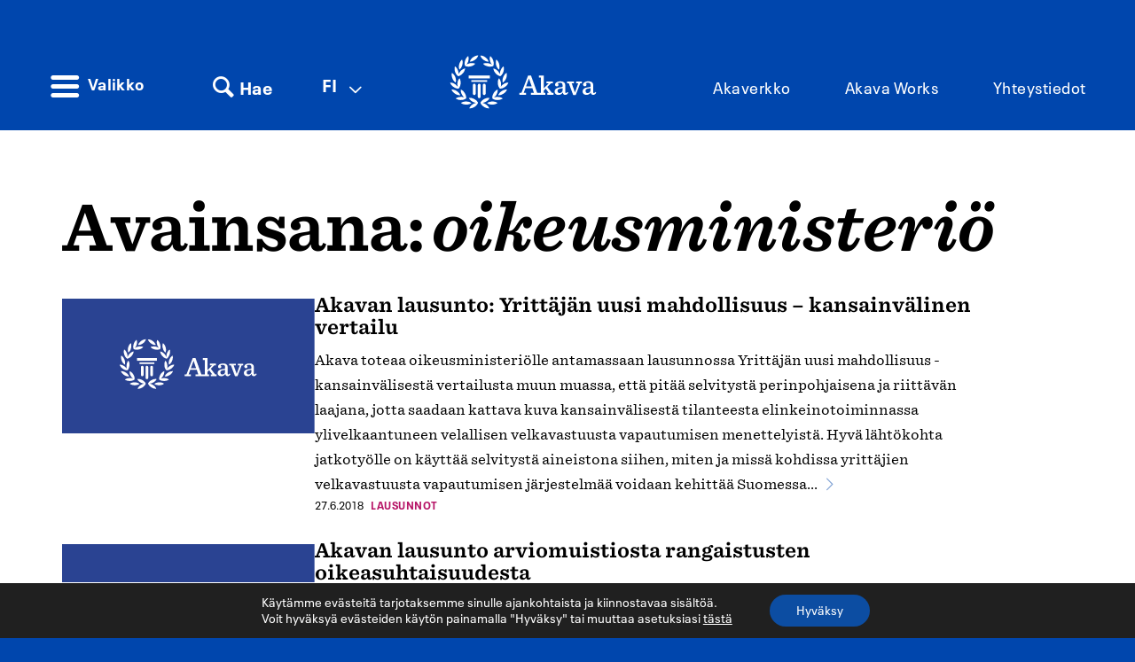

--- FILE ---
content_type: text/html; charset=UTF-8
request_url: https://akava.fi/avainsana/oikeusministerio/
body_size: 14105
content:
<!DOCTYPE html>
<html lang="fi">
<head>
  <meta charset="UTF-8">
  <meta name="viewport" content="width=device-width, initial-scale=1">
  <link rel="profile" href="https://gmpg.org/xfn/11">
  <link rel="icon" type="image/png" sizes="16x16" href="https://akava.fi/wp-content/themes/pt-akava-theme/assets/img/favicon-16x16.png">
  <link rel="icon" type="image/png" sizes="32x32" href="https://akava.fi/wp-content/themes/pt-akava-theme/assets/img/favicon-32x32.png">
  <link rel="stylesheet" href="https://cdnjs.cloudflare.com/ajax/libs/font-awesome/6.5.2/css/all.min.css">

  <meta name="robots" content="index, follow, max-image-preview:large, max-snippet:-1, max-video-preview:-1">
	<style>img:is([sizes="auto" i], [sizes^="auto," i]) { contain-intrinsic-size: 3000px 1500px }</style>
	
	<!-- This site is optimized with the Yoast SEO plugin v24.9 - https://yoast.com/wordpress/plugins/seo/ -->
	<title>oikeusministeriö Archives - Akava</title>
	<link rel="canonical" href="https://akava.fi/avainsana/oikeusministerio/">
	<meta property="og:locale" content="fi_FI">
	<meta property="og:type" content="article">
	<meta property="og:title" content="oikeusministeriö Archives - Akava">
	<meta property="og:url" content="https://akava.fi/avainsana/oikeusministerio/">
	<meta property="og:site_name" content="Akava">
	<meta name="twitter:card" content="summary_large_image">
	<script type="application/ld+json" class="yoast-schema-graph">{"@context":"https://schema.org","@graph":[{"@type":"CollectionPage","@id":"https://akava.fi/avainsana/oikeusministerio/","url":"https://akava.fi/avainsana/oikeusministerio/","name":"oikeusministeriö Archives - Akava","isPartOf":{"@id":"https://akava.fi/#website"},"breadcrumb":{"@id":"https://akava.fi/avainsana/oikeusministerio/#breadcrumb"},"inLanguage":"fi"},{"@type":"BreadcrumbList","@id":"https://akava.fi/avainsana/oikeusministerio/#breadcrumb","itemListElement":[{"@type":"ListItem","position":1,"name":"Akava","item":"https://akava.fi/"},{"@type":"ListItem","position":2,"name":"oikeusministeriö"}]},{"@type":"WebSite","@id":"https://akava.fi/#website","url":"https://akava.fi/","name":"Akava","description":"","potentialAction":[{"@type":"SearchAction","target":{"@type":"EntryPoint","urlTemplate":"https://akava.fi/?s={search_term_string}"},"query-input":{"@type":"PropertyValueSpecification","valueRequired":true,"valueName":"search_term_string"}}],"inLanguage":"fi"}]}</script>
	<!-- / Yoast SEO plugin. -->


<link rel="stylesheet" id="wp-block-library-css" href="https://akava.fi/wp-includes/css/dist/block-library/style.min.css?ver=6.8.2" type="text/css" media="all">
<style id="classic-theme-styles-inline-css" type="text/css">
/*! This file is auto-generated */
.wp-block-button__link{color:#fff;background-color:#32373c;border-radius:9999px;box-shadow:none;text-decoration:none;padding:calc(.667em + 2px) calc(1.333em + 2px);font-size:1.125em}.wp-block-file__button{background:#32373c;color:#fff;text-decoration:none}
</style>
<style id="global-styles-inline-css" type="text/css">
:root{--wp--preset--aspect-ratio--square: 1;--wp--preset--aspect-ratio--4-3: 4/3;--wp--preset--aspect-ratio--3-4: 3/4;--wp--preset--aspect-ratio--3-2: 3/2;--wp--preset--aspect-ratio--2-3: 2/3;--wp--preset--aspect-ratio--16-9: 16/9;--wp--preset--aspect-ratio--9-16: 9/16;--wp--preset--color--black: #000000;--wp--preset--color--cyan-bluish-gray: #abb8c3;--wp--preset--color--white: #ffffff;--wp--preset--color--pale-pink: #f78da7;--wp--preset--color--vivid-red: #cf2e2e;--wp--preset--color--luminous-vivid-orange: #ff6900;--wp--preset--color--luminous-vivid-amber: #fcb900;--wp--preset--color--light-green-cyan: #7bdcb5;--wp--preset--color--vivid-green-cyan: #00d084;--wp--preset--color--pale-cyan-blue: #8ed1fc;--wp--preset--color--vivid-cyan-blue: #0693e3;--wp--preset--color--vivid-purple: #9b51e0;--wp--preset--gradient--vivid-cyan-blue-to-vivid-purple: linear-gradient(135deg,rgba(6,147,227,1) 0%,rgb(155,81,224) 100%);--wp--preset--gradient--light-green-cyan-to-vivid-green-cyan: linear-gradient(135deg,rgb(122,220,180) 0%,rgb(0,208,130) 100%);--wp--preset--gradient--luminous-vivid-amber-to-luminous-vivid-orange: linear-gradient(135deg,rgba(252,185,0,1) 0%,rgba(255,105,0,1) 100%);--wp--preset--gradient--luminous-vivid-orange-to-vivid-red: linear-gradient(135deg,rgba(255,105,0,1) 0%,rgb(207,46,46) 100%);--wp--preset--gradient--very-light-gray-to-cyan-bluish-gray: linear-gradient(135deg,rgb(238,238,238) 0%,rgb(169,184,195) 100%);--wp--preset--gradient--cool-to-warm-spectrum: linear-gradient(135deg,rgb(74,234,220) 0%,rgb(151,120,209) 20%,rgb(207,42,186) 40%,rgb(238,44,130) 60%,rgb(251,105,98) 80%,rgb(254,248,76) 100%);--wp--preset--gradient--blush-light-purple: linear-gradient(135deg,rgb(255,206,236) 0%,rgb(152,150,240) 100%);--wp--preset--gradient--blush-bordeaux: linear-gradient(135deg,rgb(254,205,165) 0%,rgb(254,45,45) 50%,rgb(107,0,62) 100%);--wp--preset--gradient--luminous-dusk: linear-gradient(135deg,rgb(255,203,112) 0%,rgb(199,81,192) 50%,rgb(65,88,208) 100%);--wp--preset--gradient--pale-ocean: linear-gradient(135deg,rgb(255,245,203) 0%,rgb(182,227,212) 50%,rgb(51,167,181) 100%);--wp--preset--gradient--electric-grass: linear-gradient(135deg,rgb(202,248,128) 0%,rgb(113,206,126) 100%);--wp--preset--gradient--midnight: linear-gradient(135deg,rgb(2,3,129) 0%,rgb(40,116,252) 100%);--wp--preset--font-size--small: 13px;--wp--preset--font-size--medium: 20px;--wp--preset--font-size--large: 36px;--wp--preset--font-size--x-large: 42px;--wp--preset--spacing--20: 0.44rem;--wp--preset--spacing--30: 0.67rem;--wp--preset--spacing--40: 1rem;--wp--preset--spacing--50: 1.5rem;--wp--preset--spacing--60: 2.25rem;--wp--preset--spacing--70: 3.38rem;--wp--preset--spacing--80: 5.06rem;--wp--preset--shadow--natural: 6px 6px 9px rgba(0, 0, 0, 0.2);--wp--preset--shadow--deep: 12px 12px 50px rgba(0, 0, 0, 0.4);--wp--preset--shadow--sharp: 6px 6px 0px rgba(0, 0, 0, 0.2);--wp--preset--shadow--outlined: 6px 6px 0px -3px rgba(255, 255, 255, 1), 6px 6px rgba(0, 0, 0, 1);--wp--preset--shadow--crisp: 6px 6px 0px rgba(0, 0, 0, 1);}:where(.is-layout-flex){gap: 0.5em;}:where(.is-layout-grid){gap: 0.5em;}body .is-layout-flex{display: flex;}.is-layout-flex{flex-wrap: wrap;align-items: center;}.is-layout-flex > :is(*, div){margin: 0;}body .is-layout-grid{display: grid;}.is-layout-grid > :is(*, div){margin: 0;}:where(.wp-block-columns.is-layout-flex){gap: 2em;}:where(.wp-block-columns.is-layout-grid){gap: 2em;}:where(.wp-block-post-template.is-layout-flex){gap: 1.25em;}:where(.wp-block-post-template.is-layout-grid){gap: 1.25em;}.has-black-color{color: var(--wp--preset--color--black) !important;}.has-cyan-bluish-gray-color{color: var(--wp--preset--color--cyan-bluish-gray) !important;}.has-white-color{color: var(--wp--preset--color--white) !important;}.has-pale-pink-color{color: var(--wp--preset--color--pale-pink) !important;}.has-vivid-red-color{color: var(--wp--preset--color--vivid-red) !important;}.has-luminous-vivid-orange-color{color: var(--wp--preset--color--luminous-vivid-orange) !important;}.has-luminous-vivid-amber-color{color: var(--wp--preset--color--luminous-vivid-amber) !important;}.has-light-green-cyan-color{color: var(--wp--preset--color--light-green-cyan) !important;}.has-vivid-green-cyan-color{color: var(--wp--preset--color--vivid-green-cyan) !important;}.has-pale-cyan-blue-color{color: var(--wp--preset--color--pale-cyan-blue) !important;}.has-vivid-cyan-blue-color{color: var(--wp--preset--color--vivid-cyan-blue) !important;}.has-vivid-purple-color{color: var(--wp--preset--color--vivid-purple) !important;}.has-black-background-color{background-color: var(--wp--preset--color--black) !important;}.has-cyan-bluish-gray-background-color{background-color: var(--wp--preset--color--cyan-bluish-gray) !important;}.has-white-background-color{background-color: var(--wp--preset--color--white) !important;}.has-pale-pink-background-color{background-color: var(--wp--preset--color--pale-pink) !important;}.has-vivid-red-background-color{background-color: var(--wp--preset--color--vivid-red) !important;}.has-luminous-vivid-orange-background-color{background-color: var(--wp--preset--color--luminous-vivid-orange) !important;}.has-luminous-vivid-amber-background-color{background-color: var(--wp--preset--color--luminous-vivid-amber) !important;}.has-light-green-cyan-background-color{background-color: var(--wp--preset--color--light-green-cyan) !important;}.has-vivid-green-cyan-background-color{background-color: var(--wp--preset--color--vivid-green-cyan) !important;}.has-pale-cyan-blue-background-color{background-color: var(--wp--preset--color--pale-cyan-blue) !important;}.has-vivid-cyan-blue-background-color{background-color: var(--wp--preset--color--vivid-cyan-blue) !important;}.has-vivid-purple-background-color{background-color: var(--wp--preset--color--vivid-purple) !important;}.has-black-border-color{border-color: var(--wp--preset--color--black) !important;}.has-cyan-bluish-gray-border-color{border-color: var(--wp--preset--color--cyan-bluish-gray) !important;}.has-white-border-color{border-color: var(--wp--preset--color--white) !important;}.has-pale-pink-border-color{border-color: var(--wp--preset--color--pale-pink) !important;}.has-vivid-red-border-color{border-color: var(--wp--preset--color--vivid-red) !important;}.has-luminous-vivid-orange-border-color{border-color: var(--wp--preset--color--luminous-vivid-orange) !important;}.has-luminous-vivid-amber-border-color{border-color: var(--wp--preset--color--luminous-vivid-amber) !important;}.has-light-green-cyan-border-color{border-color: var(--wp--preset--color--light-green-cyan) !important;}.has-vivid-green-cyan-border-color{border-color: var(--wp--preset--color--vivid-green-cyan) !important;}.has-pale-cyan-blue-border-color{border-color: var(--wp--preset--color--pale-cyan-blue) !important;}.has-vivid-cyan-blue-border-color{border-color: var(--wp--preset--color--vivid-cyan-blue) !important;}.has-vivid-purple-border-color{border-color: var(--wp--preset--color--vivid-purple) !important;}.has-vivid-cyan-blue-to-vivid-purple-gradient-background{background: var(--wp--preset--gradient--vivid-cyan-blue-to-vivid-purple) !important;}.has-light-green-cyan-to-vivid-green-cyan-gradient-background{background: var(--wp--preset--gradient--light-green-cyan-to-vivid-green-cyan) !important;}.has-luminous-vivid-amber-to-luminous-vivid-orange-gradient-background{background: var(--wp--preset--gradient--luminous-vivid-amber-to-luminous-vivid-orange) !important;}.has-luminous-vivid-orange-to-vivid-red-gradient-background{background: var(--wp--preset--gradient--luminous-vivid-orange-to-vivid-red) !important;}.has-very-light-gray-to-cyan-bluish-gray-gradient-background{background: var(--wp--preset--gradient--very-light-gray-to-cyan-bluish-gray) !important;}.has-cool-to-warm-spectrum-gradient-background{background: var(--wp--preset--gradient--cool-to-warm-spectrum) !important;}.has-blush-light-purple-gradient-background{background: var(--wp--preset--gradient--blush-light-purple) !important;}.has-blush-bordeaux-gradient-background{background: var(--wp--preset--gradient--blush-bordeaux) !important;}.has-luminous-dusk-gradient-background{background: var(--wp--preset--gradient--luminous-dusk) !important;}.has-pale-ocean-gradient-background{background: var(--wp--preset--gradient--pale-ocean) !important;}.has-electric-grass-gradient-background{background: var(--wp--preset--gradient--electric-grass) !important;}.has-midnight-gradient-background{background: var(--wp--preset--gradient--midnight) !important;}.has-small-font-size{font-size: var(--wp--preset--font-size--small) !important;}.has-medium-font-size{font-size: var(--wp--preset--font-size--medium) !important;}.has-large-font-size{font-size: var(--wp--preset--font-size--large) !important;}.has-x-large-font-size{font-size: var(--wp--preset--font-size--x-large) !important;}
:where(.wp-block-post-template.is-layout-flex){gap: 1.25em;}:where(.wp-block-post-template.is-layout-grid){gap: 1.25em;}
:where(.wp-block-columns.is-layout-flex){gap: 2em;}:where(.wp-block-columns.is-layout-grid){gap: 2em;}
:root :where(.wp-block-pullquote){font-size: 1.5em;line-height: 1.6;}
</style>
<link rel="stylesheet" id="ppress-frontend-css" href="https://akava.fi/wp-content/plugins/wp-user-avatar/assets/css/frontend.min.css?ver=4.16.5" type="text/css" media="all">
<link rel="stylesheet" id="ppress-flatpickr-css" href="https://akava.fi/wp-content/plugins/wp-user-avatar/assets/flatpickr/flatpickr.min.css?ver=4.16.5" type="text/css" media="all">
<link rel="stylesheet" id="ppress-select2-css" href="https://akava.fi/wp-content/plugins/wp-user-avatar/assets/select2/select2.min.css?ver=6.8.2" type="text/css" media="all">
<link rel="stylesheet" id="akava-style-css" href="https://akava.fi/wp-content/themes/pt-akava-theme/style.css?ver=1742385286" type="text/css" media="all">
<link rel="stylesheet" id="owl-carousel-css" href="https://akava.fi/wp-content/themes/pt-akava-theme/assets/css/owl.carousel.min.css?ver=2.3.4" type="text/css" media="all">
<link rel="stylesheet" id="owl-carousel-theme-css" href="https://akava.fi/wp-content/themes/pt-akava-theme/assets/css/owl.theme.default.min.css?ver=2.3.4" type="text/css" media="all">
<link rel="stylesheet" id="icofonts-css" href="https://akava.fi/wp-content/themes/pt-akava-theme/assets/css/icofont.min.css?ver=1.0.1" type="text/css" media="all">
<link rel="stylesheet" id="fontello-css" href="https://akava.fi/wp-content/themes/pt-akava-theme/assets/css/fontello.css?ver=1.0.3" type="text/css" media="all">
<link rel="stylesheet" id="moove_gdpr_frontend-css" href="https://akava.fi/wp-content/plugins/gdpr-cookie-compliance/dist/styles/gdpr-main-nf.css?ver=4.16.1" type="text/css" media="all">
<style id="moove_gdpr_frontend-inline-css" type="text/css">
				#moove_gdpr_cookie_modal .moove-gdpr-modal-content .moove-gdpr-tab-main h3.tab-title, 
				#moove_gdpr_cookie_modal .moove-gdpr-modal-content .moove-gdpr-tab-main span.tab-title,
				#moove_gdpr_cookie_modal .moove-gdpr-modal-content .moove-gdpr-modal-left-content #moove-gdpr-menu li a, 
				#moove_gdpr_cookie_modal .moove-gdpr-modal-content .moove-gdpr-modal-left-content #moove-gdpr-menu li button,
				#moove_gdpr_cookie_modal .moove-gdpr-modal-content .moove-gdpr-modal-left-content .moove-gdpr-branding-cnt a,
				#moove_gdpr_cookie_modal .moove-gdpr-modal-content .moove-gdpr-modal-footer-content .moove-gdpr-button-holder a.mgbutton, 
				#moove_gdpr_cookie_modal .moove-gdpr-modal-content .moove-gdpr-modal-footer-content .moove-gdpr-button-holder button.mgbutton,
				#moove_gdpr_cookie_modal .cookie-switch .cookie-slider:after, 
				#moove_gdpr_cookie_modal .cookie-switch .slider:after, 
				#moove_gdpr_cookie_modal .switch .cookie-slider:after, 
				#moove_gdpr_cookie_modal .switch .slider:after,
				#moove_gdpr_cookie_info_bar .moove-gdpr-info-bar-container .moove-gdpr-info-bar-content p, 
				#moove_gdpr_cookie_info_bar .moove-gdpr-info-bar-container .moove-gdpr-info-bar-content p a,
				#moove_gdpr_cookie_info_bar .moove-gdpr-info-bar-container .moove-gdpr-info-bar-content a.mgbutton, 
				#moove_gdpr_cookie_info_bar .moove-gdpr-info-bar-container .moove-gdpr-info-bar-content button.mgbutton,
				#moove_gdpr_cookie_modal .moove-gdpr-modal-content .moove-gdpr-tab-main .moove-gdpr-tab-main-content h1, 
				#moove_gdpr_cookie_modal .moove-gdpr-modal-content .moove-gdpr-tab-main .moove-gdpr-tab-main-content h2, 
				#moove_gdpr_cookie_modal .moove-gdpr-modal-content .moove-gdpr-tab-main .moove-gdpr-tab-main-content h3, 
				#moove_gdpr_cookie_modal .moove-gdpr-modal-content .moove-gdpr-tab-main .moove-gdpr-tab-main-content h4, 
				#moove_gdpr_cookie_modal .moove-gdpr-modal-content .moove-gdpr-tab-main .moove-gdpr-tab-main-content h5, 
				#moove_gdpr_cookie_modal .moove-gdpr-modal-content .moove-gdpr-tab-main .moove-gdpr-tab-main-content h6,
				#moove_gdpr_cookie_modal .moove-gdpr-modal-content.moove_gdpr_modal_theme_v2 .moove-gdpr-modal-title .tab-title,
				#moove_gdpr_cookie_modal .moove-gdpr-modal-content.moove_gdpr_modal_theme_v2 .moove-gdpr-tab-main h3.tab-title, 
				#moove_gdpr_cookie_modal .moove-gdpr-modal-content.moove_gdpr_modal_theme_v2 .moove-gdpr-tab-main span.tab-title,
				#moove_gdpr_cookie_modal .moove-gdpr-modal-content.moove_gdpr_modal_theme_v2 .moove-gdpr-branding-cnt a {
				 	font-weight: inherit				}
			#moove_gdpr_cookie_modal,#moove_gdpr_cookie_info_bar,.gdpr_cookie_settings_shortcode_content{font-family:inherit}#moove_gdpr_save_popup_settings_button{background-color:#373737;color:#fff}#moove_gdpr_save_popup_settings_button:hover{background-color:#000}#moove_gdpr_cookie_info_bar .moove-gdpr-info-bar-container .moove-gdpr-info-bar-content a.mgbutton,#moove_gdpr_cookie_info_bar .moove-gdpr-info-bar-container .moove-gdpr-info-bar-content button.mgbutton{background-color:#0c4da2}#moove_gdpr_cookie_modal .moove-gdpr-modal-content .moove-gdpr-modal-footer-content .moove-gdpr-button-holder a.mgbutton,#moove_gdpr_cookie_modal .moove-gdpr-modal-content .moove-gdpr-modal-footer-content .moove-gdpr-button-holder button.mgbutton,.gdpr_cookie_settings_shortcode_content .gdpr-shr-button.button-green{background-color:#0c4da2;border-color:#0c4da2}#moove_gdpr_cookie_modal .moove-gdpr-modal-content .moove-gdpr-modal-footer-content .moove-gdpr-button-holder a.mgbutton:hover,#moove_gdpr_cookie_modal .moove-gdpr-modal-content .moove-gdpr-modal-footer-content .moove-gdpr-button-holder button.mgbutton:hover,.gdpr_cookie_settings_shortcode_content .gdpr-shr-button.button-green:hover{background-color:#fff;color:#0c4da2}#moove_gdpr_cookie_modal .moove-gdpr-modal-content .moove-gdpr-modal-close i,#moove_gdpr_cookie_modal .moove-gdpr-modal-content .moove-gdpr-modal-close span.gdpr-icon{background-color:#0c4da2;border:1px solid #0c4da2}#moove_gdpr_cookie_info_bar span.change-settings-button.focus-g,#moove_gdpr_cookie_info_bar span.change-settings-button:focus,#moove_gdpr_cookie_info_bar button.change-settings-button.focus-g,#moove_gdpr_cookie_info_bar button.change-settings-button:focus{-webkit-box-shadow:0 0 1px 3px #0c4da2;-moz-box-shadow:0 0 1px 3px #0c4da2;box-shadow:0 0 1px 3px #0c4da2}#moove_gdpr_cookie_modal .moove-gdpr-modal-content .moove-gdpr-modal-close i:hover,#moove_gdpr_cookie_modal .moove-gdpr-modal-content .moove-gdpr-modal-close span.gdpr-icon:hover,#moove_gdpr_cookie_info_bar span[data-href]>u.change-settings-button{color:#0c4da2}#moove_gdpr_cookie_modal .moove-gdpr-modal-content .moove-gdpr-modal-left-content #moove-gdpr-menu li.menu-item-selected a span.gdpr-icon,#moove_gdpr_cookie_modal .moove-gdpr-modal-content .moove-gdpr-modal-left-content #moove-gdpr-menu li.menu-item-selected button span.gdpr-icon{color:inherit}#moove_gdpr_cookie_modal .moove-gdpr-modal-content .moove-gdpr-modal-left-content #moove-gdpr-menu li a span.gdpr-icon,#moove_gdpr_cookie_modal .moove-gdpr-modal-content .moove-gdpr-modal-left-content #moove-gdpr-menu li button span.gdpr-icon{color:inherit}#moove_gdpr_cookie_modal .gdpr-acc-link{line-height:0;font-size:0;color:transparent;position:absolute}#moove_gdpr_cookie_modal .moove-gdpr-modal-content .moove-gdpr-modal-close:hover i,#moove_gdpr_cookie_modal .moove-gdpr-modal-content .moove-gdpr-modal-left-content #moove-gdpr-menu li a,#moove_gdpr_cookie_modal .moove-gdpr-modal-content .moove-gdpr-modal-left-content #moove-gdpr-menu li button,#moove_gdpr_cookie_modal .moove-gdpr-modal-content .moove-gdpr-modal-left-content #moove-gdpr-menu li button i,#moove_gdpr_cookie_modal .moove-gdpr-modal-content .moove-gdpr-modal-left-content #moove-gdpr-menu li a i,#moove_gdpr_cookie_modal .moove-gdpr-modal-content .moove-gdpr-tab-main .moove-gdpr-tab-main-content a:hover,#moove_gdpr_cookie_info_bar.moove-gdpr-dark-scheme .moove-gdpr-info-bar-container .moove-gdpr-info-bar-content a.mgbutton:hover,#moove_gdpr_cookie_info_bar.moove-gdpr-dark-scheme .moove-gdpr-info-bar-container .moove-gdpr-info-bar-content button.mgbutton:hover,#moove_gdpr_cookie_info_bar.moove-gdpr-dark-scheme .moove-gdpr-info-bar-container .moove-gdpr-info-bar-content a:hover,#moove_gdpr_cookie_info_bar.moove-gdpr-dark-scheme .moove-gdpr-info-bar-container .moove-gdpr-info-bar-content button:hover,#moove_gdpr_cookie_info_bar.moove-gdpr-dark-scheme .moove-gdpr-info-bar-container .moove-gdpr-info-bar-content span.change-settings-button:hover,#moove_gdpr_cookie_info_bar.moove-gdpr-dark-scheme .moove-gdpr-info-bar-container .moove-gdpr-info-bar-content button.change-settings-button:hover,#moove_gdpr_cookie_info_bar.moove-gdpr-dark-scheme .moove-gdpr-info-bar-container .moove-gdpr-info-bar-content u.change-settings-button:hover,#moove_gdpr_cookie_info_bar span[data-href]>u.change-settings-button,#moove_gdpr_cookie_info_bar.moove-gdpr-dark-scheme .moove-gdpr-info-bar-container .moove-gdpr-info-bar-content a.mgbutton.focus-g,#moove_gdpr_cookie_info_bar.moove-gdpr-dark-scheme .moove-gdpr-info-bar-container .moove-gdpr-info-bar-content button.mgbutton.focus-g,#moove_gdpr_cookie_info_bar.moove-gdpr-dark-scheme .moove-gdpr-info-bar-container .moove-gdpr-info-bar-content a.focus-g,#moove_gdpr_cookie_info_bar.moove-gdpr-dark-scheme .moove-gdpr-info-bar-container .moove-gdpr-info-bar-content button.focus-g,#moove_gdpr_cookie_info_bar.moove-gdpr-dark-scheme .moove-gdpr-info-bar-container .moove-gdpr-info-bar-content a.mgbutton:focus,#moove_gdpr_cookie_info_bar.moove-gdpr-dark-scheme .moove-gdpr-info-bar-container .moove-gdpr-info-bar-content button.mgbutton:focus,#moove_gdpr_cookie_info_bar.moove-gdpr-dark-scheme .moove-gdpr-info-bar-container .moove-gdpr-info-bar-content a:focus,#moove_gdpr_cookie_info_bar.moove-gdpr-dark-scheme .moove-gdpr-info-bar-container .moove-gdpr-info-bar-content button:focus,#moove_gdpr_cookie_info_bar.moove-gdpr-dark-scheme .moove-gdpr-info-bar-container .moove-gdpr-info-bar-content span.change-settings-button.focus-g,span.change-settings-button:focus,button.change-settings-button.focus-g,button.change-settings-button:focus,#moove_gdpr_cookie_info_bar.moove-gdpr-dark-scheme .moove-gdpr-info-bar-container .moove-gdpr-info-bar-content u.change-settings-button.focus-g,#moove_gdpr_cookie_info_bar.moove-gdpr-dark-scheme .moove-gdpr-info-bar-container .moove-gdpr-info-bar-content u.change-settings-button:focus{color:#0c4da2}#moove_gdpr_cookie_modal .moove-gdpr-branding.focus-g span,#moove_gdpr_cookie_modal .moove-gdpr-modal-content .moove-gdpr-tab-main a.focus-g{color:#0c4da2}#moove_gdpr_cookie_modal.gdpr_lightbox-hide{display:none}
</style>
<script type="text/javascript" src="https://akava.fi/wp-includes/js/jquery/jquery.min.js?ver=3.7.1" id="jquery-core-js"></script>
<script type="text/javascript" src="https://akava.fi/wp-includes/js/jquery/jquery-migrate.min.js?ver=3.4.1" id="jquery-migrate-js"></script>
<script type="text/javascript" src="https://akava.fi/wp-content/plugins/wp-user-avatar/assets/flatpickr/flatpickr.min.js?ver=4.16.5" id="ppress-flatpickr-js"></script>
<script type="text/javascript" src="https://akava.fi/wp-content/plugins/wp-user-avatar/assets/select2/select2.min.js?ver=4.16.5" id="ppress-select2-js"></script>
<link rel="https://api.w.org/" href="https://akava.fi/wp-json/"><link rel="alternate" title="JSON" type="application/json" href="https://akava.fi/wp-json/wp/v2/tags/752"><meta name="generator" content="WordPress 6.8.2">
<!-- AWPO lazy-load marker --><link rel="icon" href="https://akava.fi/wp-content/uploads/2022/01/cropped-favicon-32x32-1-32x32.png" sizes="32x32">
<link rel="icon" href="https://akava.fi/wp-content/uploads/2022/01/cropped-favicon-32x32-1-192x192.png" sizes="192x192">
<link rel="apple-touch-icon" href="https://akava.fi/wp-content/uploads/2022/01/cropped-favicon-32x32-1-180x180.png">
<meta name="msapplication-TileImage" content="https://akava.fi/wp-content/uploads/2022/01/cropped-favicon-32x32-1-270x270.png">
		<style type="text/css" id="wp-custom-css">
			@media only screen and (max-width: 576px){

.search-results .sitesearch-results .news-image-link .news-image {
    background-size: 100% auto;
    min-height: 150px;
    width: 100%;
}

.owl-carousel .owl-theme {
		display: block !important;
}
	
.sitesearch-results .news-item-info {
	margin-top: 0.5em;
}
}

@media only screen and (max-width: 991px){

.search-results .sitesearch-results .news-image-link .news-image {
    min-height: 200px;
    width: 100%;
}
	
.sitesearch-results .news-item-info {
	margin-top: 1em;
}
}
.block__header-teaser {
	width: 100%;
}		</style>
		
  <script type="text/javascript" src="//platform-api.sharethis.com/js/sharethis.js#property=5d0368764351e9001265096f&amp;product=sticky-share-buttons" async="async"></script>

  <script id="spr-overlay-script" data-language="fi" type="text/javascript" src="https://s3.eu-central-1.amazonaws.com/esmesdigital/nalkapaiva2020/takeover.js"></script>

  <!-- Facebook Pixel Code -->
<script>
!function(f,b,e,v,n,t,s)
{if(f.fbq)return;n=f.fbq=function(){n.callMethod?
n.callMethod.apply(n,arguments):n.queue.push(arguments)};
if(!f._fbq)f._fbq=n;n.push=n;n.loaded=!0;n.version='2.0';
n.queue=[];t=b.createElement(e);t.async=!0;
t.src=v;s=b.getElementsByTagName(e)[0];
s.parentNode.insertBefore(t,s)}(window, document,'script',
'https://connect.facebook.net/en_US/fbevents.js');
fbq('init', '1241546966272442');
fbq('track', 'PageView');
</script>
<noscript><img height="1" width="1" style="display:none" src="https://www.facebook.com/tr?id=1241546966272442&amp;ev=PageView&amp;noscript=1"></noscript>
<!-- End Facebook Pixel Code -->

</head>
<body class="archive tag tag-oikeusministerio tag-752 wp-theme-pt-akava-theme elementor-default elementor-kit-8664">
  <div class="overlay hidden-xxs hidden-xs hidden-sm"></div>
  <div id="page" class="site">

    
    <section id="topbar" class="container color-bg__blue">
      <div class="grid align-center justify-content-center color-bg__blue">

        <div class="search-overlay">
          <form role="search" method="get" class="search-form nomargin" action="https://akava.fi/">
                          <input type="hidden" name="page_id" value="2108">
                        <div class="search-field__submit">
              <button type="submit"><span class="icon-search"></span></button>
            </div>

            <div class="search-field__input">
              <label>
                <span class="screen-reader-text">Hae:</span>
                <input type="search" class="search-field" placeholder="Kirjoita hakusana tähän..." value="" name="query">
              </label>
            </div>
            <div class="search-field__close">

              <button class="close"><span class="icon-cancel"></span></button>
            </div>
          </form>
        </div>


        <div class="topbar__left col-lg-4 col-xlg-4 col-md-4 col-sm-4 col-xs-4">
          <div class="grid">
            <!-- Mobile menu -->
            <div class="mobile-menu color-bg__blue col-xs-6 col-sm-6 hidden-md hidden-lg hidden-xlg">
              <div class="button__menu-toggle-mobile">
                <button class="menu-toggle-mobile" aria-controls="primary-menu" aria-expanded="false"></button>
              </div>
            </div>
            <!-- Mobile menu -->
            <div class="menu-toggle col-6 hidden-xxs hidden-xs hidden-sm">
              <button class="menu-toggle" aria-controls="primary-menu" aria-expanded="false"><span>Valikko</span></button>
            </div>
            <!-- Button for desktop menu -->

            <div class="search col-3">
              <span class="search-text">Hae</span><a></a>
            </div>

            <div class="lang-switcher col-3 noselect">
                              <ul class="current-lang">
                  <li class="lang">fi</li>
                  <li><ul class="languages-list">	<li class="lang-item lang-item-6 lang-item-fi current-lang lang-item-first"><a lang="fi" hreflang="fi" href="https://akava.fi/avainsana/oikeusministerio/">Suomi</a></li>
	<li class="lang-item lang-item-9 lang-item-en no-translation"><a lang="en-GB" hreflang="en-GB" href="https://akava.fi/en/frontpage/">English</a></li>
	<li class="lang-item lang-item-23 lang-item-sv no-translation"><a lang="sv-SE" hreflang="sv-SE" href="https://akava.fi/sv/framsida/">Svenska</a></li>
</ul></li>
                </ul>
                          </div>
          </div>
        </div>
        <div class="logo col-sm-4 col-md-3 col-lg-3 col-xlg-3" style="background: url('https://akava.fi/wp-content/uploads/2019/03/Akava-Logo-RGB-nega.svg') no-repeat top center;">
                      <a href="https://akava.fi/"></a>
                      </div>
          <div class="topbar__right col-sm-4 col-md-5 col-lg-5 col-xlg-5">
            <div class="top-links grid">
                                <a class="col-4" href="http://akava.fi/akaverkko">Akaverkko</a>
                                    <a class="col-4" href="http://akavaworks.fi/">Akava Works</a>
                                    <a class="col-4" href="https://akava.fi/yhteystiedot/">Yhteystiedot</a>
                              </div>
          </div>

        </div>
      </section>

      <nav id="site-navigation" class="main-navigation grid col-12 hidden-xxs hidden-xs hidden-sm">
        <div class="container">
          <div class="main-navigation-menu col-12"><ul id="menu-main-menu" class="grid grid-bleed"><li id="menu-item-197" class="menu-item menu-item-type-post_type menu-item-object-page menu-item-has-children menu-item-197 col-auto parent"><a href="https://akava.fi/keita-olemme/">Akavasta</a>
<ul class="sub-menu">
	<li id="menu-item-1365" class="menu-item menu-item-type-post_type menu-item-object-page menu-item-1365"><a href="https://akava.fi/keita-olemme/">Akava lyhyesti</a></li>
	<li id="menu-item-1496" class="menu-item menu-item-type-post_type menu-item-object-page menu-item-1496"><a href="https://akava.fi/keita-olemme/akavan-opiskelijat/">Akavan opiskelijat</a></li>
	<li id="menu-item-199" class="menu-item menu-item-type-post_type menu-item-object-page menu-item-199"><a href="https://akava.fi/keita-olemme/akavan-organisaatio/">Organisaatio</a></li>
	<li id="menu-item-198" class="menu-item menu-item-type-post_type menu-item-object-page menu-item-has-children menu-item-198"><a href="https://akava.fi/keita-olemme/jasenliitot/">Jäsenliitot</a>
	<ul class="sub-menu">
		<li id="menu-item-2638" class="menu-item menu-item-type-custom menu-item-object-custom menu-item-2638"><a href="http://memberplus.fi">Jäsenedut: Member+</a></li>
	</ul>
</li>
	<li id="menu-item-1306" class="menu-item menu-item-type-post_type menu-item-object-page menu-item-1306"><a href="https://akava.fi/keita-olemme/strategia/">Strategia</a></li>
	<li id="menu-item-547" class="menu-item menu-item-type-post_type menu-item-object-page menu-item-547"><a href="https://akava.fi/keita-olemme/toiminta/">Toiminta</a></li>
	<li id="menu-item-1364" class="menu-item menu-item-type-post_type menu-item-object-page menu-item-1364"><a href="https://akava.fi/keita-olemme/usein-kysyttya/">Usein kysyttyä</a></li>
</ul>
</li>
<li id="menu-item-2043" class="menu-item menu-item-type-custom menu-item-object-custom menu-item-has-children menu-item-2043 col-auto parent"><a href="#">Ajankohtaista</a>
<ul class="sub-menu">
	<li id="menu-item-229" class="menu-item menu-item-type-taxonomy menu-item-object-category menu-item-229"><a href="https://akava.fi/akavalainen/">Akavalainen-verkkolehti</a></li>
	<li id="menu-item-26303" class="menu-item menu-item-type-post_type menu-item-object-page menu-item-26303"><a href="https://akava.fi/ajankohtaista/akava-sosiaalisessa-mediassa/">Akava sosiaalisessa mediassa</a></li>
	<li id="menu-item-550" class="menu-item menu-item-type-taxonomy menu-item-object-category menu-item-550"><a href="https://akava.fi/blogit/">Blogit</a></li>
	<li id="menu-item-1879" class="menu-item menu-item-type-post_type menu-item-object-page menu-item-1879"><a href="https://akava.fi/medialle/">Medialle</a></li>
	<li id="menu-item-2082" class="menu-item menu-item-type-post_type menu-item-object-page menu-item-2082"><a href="https://akava.fi/tapahtumat/">Tapahtumat</a></li>
	<li id="menu-item-611" class="menu-item menu-item-type-custom menu-item-object-custom menu-item-611"><a href="https://akava.fi/tiedotteet-ja-uutiset/">Tiedotteet ja uutiset</a></li>
	<li id="menu-item-14107" class="menu-item menu-item-type-post_type menu-item-object-page menu-item-14107"><a href="https://akava.fi/ajankohtaista/tyopaivaa-podcast/">Työpäivää!-podcast</a></li>
	<li id="menu-item-4561" class="menu-item menu-item-type-post_type menu-item-object-page menu-item-4561"><a href="https://akava.fi/ajankohtaista/uutiskirjeet/">Uutiskirjeet</a></li>
</ul>
</li>
<li id="menu-item-201" class="menu-item menu-item-type-post_type menu-item-object-page menu-item-has-children menu-item-201 col-auto parent"><a href="https://akava.fi/tavoitteet/">Tavoitteitamme</a>
<ul class="sub-menu">
	<li id="menu-item-1116" class="menu-item menu-item-type-post_type menu-item-object-page menu-item-has-children menu-item-1116"><a href="https://akava.fi/tavoitteet/koulutus/">Koulutus ja osaaminen</a>
	<ul class="sub-menu">
		<li id="menu-item-1140" class="menu-item menu-item-type-post_type menu-item-object-page menu-item-1140"><a href="https://akava.fi/tavoitteet/koulutus/korkeakouluvisio/">Korkeakouluvisio</a></li>
		<li id="menu-item-12466" class="menu-item menu-item-type-post_type menu-item-object-page menu-item-12466"><a href="https://akava.fi/osaamisohjelma-osaamisesta-kasvua-ratkaisuja-ja-hyvinvointia/">Osaamisohjelma</a></li>
	</ul>
</li>
	<li id="menu-item-203" class="menu-item menu-item-type-post_type menu-item-object-page menu-item-has-children menu-item-203"><a href="https://akava.fi/tavoitteet/tyollisyys/">Työllisyys</a>
	<ul class="sub-menu">
		<li id="menu-item-25539" class="menu-item menu-item-type-post_type menu-item-object-page menu-item-25539"><a href="https://akava.fi/tavoitteet/tyollisyys/akavan-esitykset-tyohyvinvoinnin-ja-tyokyvyn-tukemiseksi/">Esitykset työhyvinvoinnin ja työkyvyn tukemiseksi</a></li>
		<li id="menu-item-8050" class="menu-item menu-item-type-post_type menu-item-object-page menu-item-8050"><a href="https://akava.fi/tavoitteet/tyollisyys/osaamisesta-tyollisyytta/">Osaamisesta työllisyyttä</a></li>
		<li id="menu-item-18034" class="menu-item menu-item-type-custom menu-item-object-custom menu-item-18034"><a href="https://akava.fi/tavoitteet/tyollisyys/tyoelamaohjelma-hyvinvoivana-tyossa/">Työelämäohjelma</a></li>
		<li id="menu-item-18545" class="menu-item menu-item-type-post_type menu-item-object-page menu-item-18545"><a href="https://akava.fi/tavoitteet/tyollisyys/akavan-tyollisyyslinjaukset/">Työllisyyslinjaukset</a></li>
		<li id="menu-item-23086" class="menu-item menu-item-type-post_type menu-item-object-page menu-item-23086"><a href="https://akava.fi/tavoitteet/tyollisyys/akavan-yrittajyysohjelma/">Yrittäjyysohjelma</a></li>
	</ul>
</li>
	<li id="menu-item-1117" class="menu-item menu-item-type-post_type menu-item-object-page menu-item-has-children menu-item-1117"><a href="https://akava.fi/tavoitteet/yhteiskuntapolitiikka/">Yhteiskuntapolitiikka</a>
	<ul class="sub-menu">
		<li id="menu-item-25540" class="menu-item menu-item-type-post_type menu-item-object-page menu-item-25540"><a href="https://akava.fi/tavoitteet/yhteiskuntapolitiikka/akavan-alue-ja-kuntavaalitavoitteet-elinvoimaiset-alueet-ja-kunnat/">Alue- ja kuntavaalitavoitteet</a></li>
		<li id="menu-item-23982" class="menu-item menu-item-type-post_type menu-item-object-page menu-item-23982"><a href="https://akava.fi/tavoitteet/yhteiskuntapolitiikka/akavan-tavoitteet-euroopan-parlamentin-vaaleihin-2024/">EU-tavoitteet</a></li>
		<li id="menu-item-17140" class="menu-item menu-item-type-post_type menu-item-object-page menu-item-17140"><a href="https://akava.fi/tavoitteet/yhteiskuntapolitiikka/osaava-kannustava-ja-turvallinen-suomi-akavan-hallitusohjelmatavoitteet/">Hallitusohjelmatavoitteet</a></li>
		<li id="menu-item-19499" class="menu-item menu-item-type-post_type menu-item-object-page menu-item-19499"><a href="https://akava.fi/tavoitteet/yhteiskuntapolitiikka/akavan-ilmastolinjaukset/">Ilmastolinjaukset</a></li>
		<li id="menu-item-25375" class="menu-item menu-item-type-post_type menu-item-object-page menu-item-25375"><a href="https://akava.fi/tavoitteet/yhteiskuntapolitiikka/akavan-esityksia-kasvun-vahvistamiseksi-kaiken-takana-on-osaava-tyovoima/">Kasvutoimet –	Akavan esityksiä kasvun vahvistamiseksi</a></li>
		<li id="menu-item-14792" class="menu-item menu-item-type-post_type menu-item-object-page menu-item-14792"><a href="https://akava.fi/tavoitteet/ohjelmat-linjaukset-ja-raportit/ruokaohjelma/">Ruokaohjelma</a></li>
		<li id="menu-item-1118" class="menu-item menu-item-type-post_type menu-item-object-page menu-item-1118"><a href="https://akava.fi/tavoitteet/yhteiskuntapolitiikka/akavan-sosiaaliturvalinjaukset/">Sosiaaliturvalinjaukset</a></li>
		<li id="menu-item-11690" class="menu-item menu-item-type-post_type menu-item-object-page menu-item-11690"><a href="https://akava.fi/tavoitteet/yhteiskuntapolitiikka/talouspoliittiset-linjaukset/">Talouspoliittiset linjaukset</a></li>
		<li id="menu-item-26498" class="menu-item menu-item-type-post_type menu-item-object-page menu-item-26498"><a href="https://akava.fi/tavoitteet/yhteiskuntapolitiikka/tasa-arvo-ja-yhdenvertaisuuslinjaukset/">Tasa-arvo- ja yhdenvertaisuuslinjaukset</a></li>
		<li id="menu-item-1124" class="menu-item menu-item-type-post_type menu-item-object-page menu-item-1124"><a href="https://akava.fi/tavoitteet/yhteiskuntapolitiikka/terveyspoliittinen-ohjelma/">Terveyspoliittinen ohjelma</a></li>
		<li id="menu-item-19537" class="menu-item menu-item-type-post_type menu-item-object-page menu-item-19537"><a href="https://akava.fi/tavoitteet/yhteiskuntapolitiikka/veropoliittiset-linjaukset/">Veropoliittiset linjaukset</a></li>
	</ul>
</li>
	<li id="menu-item-2631" class="menu-item menu-item-type-post_type menu-item-object-page menu-item-2631"><a href="https://akava.fi/tavoitteet/ohjelmat-linjaukset-ja-raportit/">Ohjelmat, linjaukset, raportit</a></li>
	<li id="menu-item-2625" class="menu-item menu-item-type-post_type menu-item-object-page menu-item-2625"><a href="https://akava.fi/tavoitteet/akavan-lausunnot/">Lausunnot</a></li>
</ul>
</li>
<li id="menu-item-212" class="menu-item menu-item-type-post_type menu-item-object-page menu-item-has-children menu-item-212 col-auto parent"><a href="https://akava.fi/tietoa-tyosta/">Tietoa työstä</a>
<ul class="sub-menu">
	<li id="menu-item-1028" class="menu-item menu-item-type-post_type menu-item-object-page menu-item-has-children menu-item-1028"><a href="https://akava.fi/tietoa-tyosta/nuorille/">Nuorille</a>
	<ul class="sub-menu">
		<li id="menu-item-4167" class="menu-item menu-item-type-post_type menu-item-object-page menu-item-4167"><a href="https://akava.fi/harjoittelusuositukset/">Harjoittelusuositukset</a></li>
	</ul>
</li>
	<li id="menu-item-1040" class="menu-item menu-item-type-post_type menu-item-object-page menu-item-has-children menu-item-1040"><a href="https://akava.fi/tietoa-tyosta/tyosuhde/">Töissä</a>
	<ul class="sub-menu">
		<li id="menu-item-1029" class="menu-item menu-item-type-post_type menu-item-object-page menu-item-1029"><a href="https://akava.fi/tietoa-tyosta/palkka/">Palkka</a></li>
		<li id="menu-item-1034" class="menu-item menu-item-type-post_type menu-item-object-page menu-item-1034"><a href="https://akava.fi/tietoa-tyosta/perhevapaat/">Perhevapaat</a></li>
		<li id="menu-item-1038" class="menu-item menu-item-type-post_type menu-item-object-page menu-item-1038"><a href="https://akava.fi/tietoa-tyosta/tyosopimus/">Työsopimus</a></li>
		<li id="menu-item-1031" class="menu-item menu-item-type-post_type menu-item-object-page menu-item-1031"><a href="https://akava.fi/tietoa-tyosta/opintovapaa/">Opintovapaa</a></li>
		<li id="menu-item-1018" class="menu-item menu-item-type-post_type menu-item-object-page menu-item-1018"><a href="https://akava.fi/tietoa-tyosta/yhteistoiminta/">Yhteistoiminta</a></li>
	</ul>
</li>
	<li id="menu-item-1023" class="menu-item menu-item-type-post_type menu-item-object-page menu-item-1023"><a href="https://akava.fi/tietoa-tyosta/tasa-arvo/">Tasa-arvo</a></li>
	<li id="menu-item-1020" class="menu-item menu-item-type-post_type menu-item-object-page menu-item-1020"><a href="https://akava.fi/tietoa-tyosta/tyomarkkinajarjestelma/">Työmarkkinajärjestelmä</a></li>
	<li id="menu-item-1019" class="menu-item menu-item-type-post_type menu-item-object-page menu-item-has-children menu-item-1019"><a href="https://akava.fi/tietoa-tyosta/tyottomyys/">Työtä vailla</a>
	<ul class="sub-menu">
		<li id="menu-item-1030" class="menu-item menu-item-type-post_type menu-item-object-page menu-item-1030"><a href="https://akava.fi/tietoa-tyosta/lomautus/">Lomautus</a></li>
		<li id="menu-item-1024" class="menu-item menu-item-type-post_type menu-item-object-page menu-item-1024"><a href="https://akava.fi/tietoa-tyosta/tyon-hakeminen/">Työnhaku</a></li>
	</ul>
</li>
	<li id="menu-item-1025" class="menu-item menu-item-type-post_type menu-item-object-page menu-item-1025"><a href="https://akava.fi/tietoa-tyosta/yrittajyys/">Yrittäjyys</a></li>
</ul>
</li>
<li id="menu-item-221" class="menu-item menu-item-type-post_type menu-item-object-page menu-item-has-children menu-item-221 col-auto parent"><a href="https://akava.fi/yhteystiedot/">Yhteystiedot</a>
<ul class="sub-menu">
	<li id="menu-item-2787" class="menu-item menu-item-type-post_type menu-item-object-page menu-item-2787"><a href="https://akava.fi/yhteystiedot/akavan-henkiloston-yhteystiedot/">Akavan henkilöstö</a></li>
	<li id="menu-item-1335" class="menu-item menu-item-type-post_type menu-item-object-page menu-item-1335"><a href="https://akava.fi/yhteystiedot/akavan-opiskelijoiden-yhteystiedot/">Akavan opiskelijat</a></li>
	<li id="menu-item-1366" class="menu-item menu-item-type-post_type menu-item-object-page menu-item-1366"><a href="https://akava.fi/yhteystiedot/">Toimiston sijanti</a></li>
	<li id="menu-item-1334" class="menu-item menu-item-type-post_type menu-item-object-page menu-item-1334"><a href="https://akava.fi/yhteystiedot/tiedot-verkkolaskuja-varten/">Verkkolaskutus</a></li>
	<li id="menu-item-6966" class="menu-item menu-item-type-post_type menu-item-object-page menu-item-6966"><a href="https://akava.fi/yhteystiedot/laheta-palautetta/">Lähetä palautetta</a></li>
</ul>
</li>
</ul></div>        </div>

        <div class="seuraa-akavaa grid col-12 color-bg__blue">
          <div class="container">
            <h3>Seuraa meitä</h3>
                           <a href="https://www.facebook.com/AkavaRy/" class="fb"><span class="icon-facebook"></span></a>
               <a href="https://twitter.com/akavary?lang=en" class="tw"><span class="icon-x"></span></a>
               <a href="https://www.youtube.com/c/AkavaRy" class="yt"><span class="icon-youtube"></span></a>
               <a href="https://www.instagram.com/akavary/?hl=en" class="ig"><span class="icon-instagram"></span></a>
               <a href="https://www.linkedin.com/company/akava" class="li"><span class="icon-linkedin"></span></a>
               <a href="https://bsky.app/profile/akavary.bsky.social" class="li"><span class="icon-bluesky"></span></a>
                                 </div>
       </div>
     </nav><!-- #site-navigation -->

     <nav id="mobile-navigation" class="col-12 grid hidden-md hidden-lg hidden-xlg grid">
      <div class="mobile-main-navigation-menu"><ul id="menu-main-menu-1" class="grid grid-bleed"><li class="menu-item menu-item-type-post_type menu-item-object-page menu-item-has-children menu-item-197 col-auto parent"><a href="https://akava.fi/keita-olemme/">Akavasta</a>
<ul class="sub-menu">
	<li class="menu-item menu-item-type-post_type menu-item-object-page menu-item-1365"><a href="https://akava.fi/keita-olemme/">Akava lyhyesti</a></li>
	<li class="menu-item menu-item-type-post_type menu-item-object-page menu-item-1496"><a href="https://akava.fi/keita-olemme/akavan-opiskelijat/">Akavan opiskelijat</a></li>
	<li class="menu-item menu-item-type-post_type menu-item-object-page menu-item-199"><a href="https://akava.fi/keita-olemme/akavan-organisaatio/">Organisaatio</a></li>
	<li class="menu-item menu-item-type-post_type menu-item-object-page menu-item-has-children menu-item-198"><a href="https://akava.fi/keita-olemme/jasenliitot/">Jäsenliitot</a>
	<ul class="sub-menu">
		<li class="menu-item menu-item-type-custom menu-item-object-custom menu-item-2638"><a href="http://memberplus.fi">Jäsenedut: Member+</a></li>
	</ul>
</li>
	<li class="menu-item menu-item-type-post_type menu-item-object-page menu-item-1306"><a href="https://akava.fi/keita-olemme/strategia/">Strategia</a></li>
	<li class="menu-item menu-item-type-post_type menu-item-object-page menu-item-547"><a href="https://akava.fi/keita-olemme/toiminta/">Toiminta</a></li>
	<li class="menu-item menu-item-type-post_type menu-item-object-page menu-item-1364"><a href="https://akava.fi/keita-olemme/usein-kysyttya/">Usein kysyttyä</a></li>
</ul>
</li>
<li class="menu-item menu-item-type-custom menu-item-object-custom menu-item-has-children menu-item-2043 col-auto parent"><a href="#">Ajankohtaista</a>
<ul class="sub-menu">
	<li class="menu-item menu-item-type-taxonomy menu-item-object-category menu-item-229"><a href="https://akava.fi/akavalainen/">Akavalainen-verkkolehti</a></li>
	<li class="menu-item menu-item-type-post_type menu-item-object-page menu-item-26303"><a href="https://akava.fi/ajankohtaista/akava-sosiaalisessa-mediassa/">Akava sosiaalisessa mediassa</a></li>
	<li class="menu-item menu-item-type-taxonomy menu-item-object-category menu-item-550"><a href="https://akava.fi/blogit/">Blogit</a></li>
	<li class="menu-item menu-item-type-post_type menu-item-object-page menu-item-1879"><a href="https://akava.fi/medialle/">Medialle</a></li>
	<li class="menu-item menu-item-type-post_type menu-item-object-page menu-item-2082"><a href="https://akava.fi/tapahtumat/">Tapahtumat</a></li>
	<li class="menu-item menu-item-type-custom menu-item-object-custom menu-item-611"><a href="https://akava.fi/tiedotteet-ja-uutiset/">Tiedotteet ja uutiset</a></li>
	<li class="menu-item menu-item-type-post_type menu-item-object-page menu-item-14107"><a href="https://akava.fi/ajankohtaista/tyopaivaa-podcast/">Työpäivää!-podcast</a></li>
	<li class="menu-item menu-item-type-post_type menu-item-object-page menu-item-4561"><a href="https://akava.fi/ajankohtaista/uutiskirjeet/">Uutiskirjeet</a></li>
</ul>
</li>
<li class="menu-item menu-item-type-post_type menu-item-object-page menu-item-has-children menu-item-201 col-auto parent"><a href="https://akava.fi/tavoitteet/">Tavoitteitamme</a>
<ul class="sub-menu">
	<li class="menu-item menu-item-type-post_type menu-item-object-page menu-item-has-children menu-item-1116"><a href="https://akava.fi/tavoitteet/koulutus/">Koulutus ja osaaminen</a>
	<ul class="sub-menu">
		<li class="menu-item menu-item-type-post_type menu-item-object-page menu-item-1140"><a href="https://akava.fi/tavoitteet/koulutus/korkeakouluvisio/">Korkeakouluvisio</a></li>
		<li class="menu-item menu-item-type-post_type menu-item-object-page menu-item-12466"><a href="https://akava.fi/osaamisohjelma-osaamisesta-kasvua-ratkaisuja-ja-hyvinvointia/">Osaamisohjelma</a></li>
	</ul>
</li>
	<li class="menu-item menu-item-type-post_type menu-item-object-page menu-item-has-children menu-item-203"><a href="https://akava.fi/tavoitteet/tyollisyys/">Työllisyys</a>
	<ul class="sub-menu">
		<li class="menu-item menu-item-type-post_type menu-item-object-page menu-item-25539"><a href="https://akava.fi/tavoitteet/tyollisyys/akavan-esitykset-tyohyvinvoinnin-ja-tyokyvyn-tukemiseksi/">Esitykset työhyvinvoinnin ja työkyvyn tukemiseksi</a></li>
		<li class="menu-item menu-item-type-post_type menu-item-object-page menu-item-8050"><a href="https://akava.fi/tavoitteet/tyollisyys/osaamisesta-tyollisyytta/">Osaamisesta työllisyyttä</a></li>
		<li class="menu-item menu-item-type-custom menu-item-object-custom menu-item-18034"><a href="https://akava.fi/tavoitteet/tyollisyys/tyoelamaohjelma-hyvinvoivana-tyossa/">Työelämäohjelma</a></li>
		<li class="menu-item menu-item-type-post_type menu-item-object-page menu-item-18545"><a href="https://akava.fi/tavoitteet/tyollisyys/akavan-tyollisyyslinjaukset/">Työllisyyslinjaukset</a></li>
		<li class="menu-item menu-item-type-post_type menu-item-object-page menu-item-23086"><a href="https://akava.fi/tavoitteet/tyollisyys/akavan-yrittajyysohjelma/">Yrittäjyysohjelma</a></li>
	</ul>
</li>
	<li class="menu-item menu-item-type-post_type menu-item-object-page menu-item-has-children menu-item-1117"><a href="https://akava.fi/tavoitteet/yhteiskuntapolitiikka/">Yhteiskuntapolitiikka</a>
	<ul class="sub-menu">
		<li class="menu-item menu-item-type-post_type menu-item-object-page menu-item-25540"><a href="https://akava.fi/tavoitteet/yhteiskuntapolitiikka/akavan-alue-ja-kuntavaalitavoitteet-elinvoimaiset-alueet-ja-kunnat/">Alue- ja kuntavaalitavoitteet</a></li>
		<li class="menu-item menu-item-type-post_type menu-item-object-page menu-item-23982"><a href="https://akava.fi/tavoitteet/yhteiskuntapolitiikka/akavan-tavoitteet-euroopan-parlamentin-vaaleihin-2024/">EU-tavoitteet</a></li>
		<li class="menu-item menu-item-type-post_type menu-item-object-page menu-item-17140"><a href="https://akava.fi/tavoitteet/yhteiskuntapolitiikka/osaava-kannustava-ja-turvallinen-suomi-akavan-hallitusohjelmatavoitteet/">Hallitusohjelmatavoitteet</a></li>
		<li class="menu-item menu-item-type-post_type menu-item-object-page menu-item-19499"><a href="https://akava.fi/tavoitteet/yhteiskuntapolitiikka/akavan-ilmastolinjaukset/">Ilmastolinjaukset</a></li>
		<li class="menu-item menu-item-type-post_type menu-item-object-page menu-item-25375"><a href="https://akava.fi/tavoitteet/yhteiskuntapolitiikka/akavan-esityksia-kasvun-vahvistamiseksi-kaiken-takana-on-osaava-tyovoima/">Kasvutoimet –	Akavan esityksiä kasvun vahvistamiseksi</a></li>
		<li class="menu-item menu-item-type-post_type menu-item-object-page menu-item-14792"><a href="https://akava.fi/tavoitteet/ohjelmat-linjaukset-ja-raportit/ruokaohjelma/">Ruokaohjelma</a></li>
		<li class="menu-item menu-item-type-post_type menu-item-object-page menu-item-1118"><a href="https://akava.fi/tavoitteet/yhteiskuntapolitiikka/akavan-sosiaaliturvalinjaukset/">Sosiaaliturvalinjaukset</a></li>
		<li class="menu-item menu-item-type-post_type menu-item-object-page menu-item-11690"><a href="https://akava.fi/tavoitteet/yhteiskuntapolitiikka/talouspoliittiset-linjaukset/">Talouspoliittiset linjaukset</a></li>
		<li class="menu-item menu-item-type-post_type menu-item-object-page menu-item-26498"><a href="https://akava.fi/tavoitteet/yhteiskuntapolitiikka/tasa-arvo-ja-yhdenvertaisuuslinjaukset/">Tasa-arvo- ja yhdenvertaisuuslinjaukset</a></li>
		<li class="menu-item menu-item-type-post_type menu-item-object-page menu-item-1124"><a href="https://akava.fi/tavoitteet/yhteiskuntapolitiikka/terveyspoliittinen-ohjelma/">Terveyspoliittinen ohjelma</a></li>
		<li class="menu-item menu-item-type-post_type menu-item-object-page menu-item-19537"><a href="https://akava.fi/tavoitteet/yhteiskuntapolitiikka/veropoliittiset-linjaukset/">Veropoliittiset linjaukset</a></li>
	</ul>
</li>
	<li class="menu-item menu-item-type-post_type menu-item-object-page menu-item-2631"><a href="https://akava.fi/tavoitteet/ohjelmat-linjaukset-ja-raportit/">Ohjelmat, linjaukset, raportit</a></li>
	<li class="menu-item menu-item-type-post_type menu-item-object-page menu-item-2625"><a href="https://akava.fi/tavoitteet/akavan-lausunnot/">Lausunnot</a></li>
</ul>
</li>
<li class="menu-item menu-item-type-post_type menu-item-object-page menu-item-has-children menu-item-212 col-auto parent"><a href="https://akava.fi/tietoa-tyosta/">Tietoa työstä</a>
<ul class="sub-menu">
	<li class="menu-item menu-item-type-post_type menu-item-object-page menu-item-has-children menu-item-1028"><a href="https://akava.fi/tietoa-tyosta/nuorille/">Nuorille</a>
	<ul class="sub-menu">
		<li class="menu-item menu-item-type-post_type menu-item-object-page menu-item-4167"><a href="https://akava.fi/harjoittelusuositukset/">Harjoittelusuositukset</a></li>
	</ul>
</li>
	<li class="menu-item menu-item-type-post_type menu-item-object-page menu-item-has-children menu-item-1040"><a href="https://akava.fi/tietoa-tyosta/tyosuhde/">Töissä</a>
	<ul class="sub-menu">
		<li class="menu-item menu-item-type-post_type menu-item-object-page menu-item-1029"><a href="https://akava.fi/tietoa-tyosta/palkka/">Palkka</a></li>
		<li class="menu-item menu-item-type-post_type menu-item-object-page menu-item-1034"><a href="https://akava.fi/tietoa-tyosta/perhevapaat/">Perhevapaat</a></li>
		<li class="menu-item menu-item-type-post_type menu-item-object-page menu-item-1038"><a href="https://akava.fi/tietoa-tyosta/tyosopimus/">Työsopimus</a></li>
		<li class="menu-item menu-item-type-post_type menu-item-object-page menu-item-1031"><a href="https://akava.fi/tietoa-tyosta/opintovapaa/">Opintovapaa</a></li>
		<li class="menu-item menu-item-type-post_type menu-item-object-page menu-item-1018"><a href="https://akava.fi/tietoa-tyosta/yhteistoiminta/">Yhteistoiminta</a></li>
	</ul>
</li>
	<li class="menu-item menu-item-type-post_type menu-item-object-page menu-item-1023"><a href="https://akava.fi/tietoa-tyosta/tasa-arvo/">Tasa-arvo</a></li>
	<li class="menu-item menu-item-type-post_type menu-item-object-page menu-item-1020"><a href="https://akava.fi/tietoa-tyosta/tyomarkkinajarjestelma/">Työmarkkinajärjestelmä</a></li>
	<li class="menu-item menu-item-type-post_type menu-item-object-page menu-item-has-children menu-item-1019"><a href="https://akava.fi/tietoa-tyosta/tyottomyys/">Työtä vailla</a>
	<ul class="sub-menu">
		<li class="menu-item menu-item-type-post_type menu-item-object-page menu-item-1030"><a href="https://akava.fi/tietoa-tyosta/lomautus/">Lomautus</a></li>
		<li class="menu-item menu-item-type-post_type menu-item-object-page menu-item-1024"><a href="https://akava.fi/tietoa-tyosta/tyon-hakeminen/">Työnhaku</a></li>
	</ul>
</li>
	<li class="menu-item menu-item-type-post_type menu-item-object-page menu-item-1025"><a href="https://akava.fi/tietoa-tyosta/yrittajyys/">Yrittäjyys</a></li>
</ul>
</li>
<li class="menu-item menu-item-type-post_type menu-item-object-page menu-item-has-children menu-item-221 col-auto parent"><a href="https://akava.fi/yhteystiedot/">Yhteystiedot</a>
<ul class="sub-menu">
	<li class="menu-item menu-item-type-post_type menu-item-object-page menu-item-2787"><a href="https://akava.fi/yhteystiedot/akavan-henkiloston-yhteystiedot/">Akavan henkilöstö</a></li>
	<li class="menu-item menu-item-type-post_type menu-item-object-page menu-item-1335"><a href="https://akava.fi/yhteystiedot/akavan-opiskelijoiden-yhteystiedot/">Akavan opiskelijat</a></li>
	<li class="menu-item menu-item-type-post_type menu-item-object-page menu-item-1366"><a href="https://akava.fi/yhteystiedot/">Toimiston sijanti</a></li>
	<li class="menu-item menu-item-type-post_type menu-item-object-page menu-item-1334"><a href="https://akava.fi/yhteystiedot/tiedot-verkkolaskuja-varten/">Verkkolaskutus</a></li>
	<li class="menu-item menu-item-type-post_type menu-item-object-page menu-item-6966"><a href="https://akava.fi/yhteystiedot/laheta-palautetta/">Lähetä palautetta</a></li>
</ul>
</li>
</ul></div>      <div class="lang-switcher col-12 noselect">
                  <ul class="current-lang">
            <li class="lang">fi</li>
            <li><ul class="languages-list">	<li class="lang-item lang-item-6 lang-item-fi current-lang lang-item-first"><a lang="fi" hreflang="fi" href="https://akava.fi/avainsana/oikeusministerio/">Suomi</a></li>
	<li class="lang-item lang-item-9 lang-item-en no-translation"><a lang="en-GB" hreflang="en-GB" href="https://akava.fi/en/frontpage/">English</a></li>
	<li class="lang-item lang-item-23 lang-item-sv no-translation"><a lang="sv-SE" hreflang="sv-SE" href="https://akava.fi/sv/framsida/">Svenska</a></li>
</ul></li>
          </ul>
              </div>
      <div class="akavalinks-mobile">
        <a href="https://akavaworks.fi">Akava Works</a>
        <a href="https://akava.fi/akaverkko">Akaverkko</a>
      </div>
    </nav>
  
<div id="primary" class="category-area">
  <main id="main" class="site-main">
    
      <div class="full-container">
        <div class="grid taxonomy__listing">

                      <div class="container">
                            <h1>Avainsana: <span class="italic">oikeusministeriö</span></h1>
            </div>
          <div class="container"><div class="col-xs-12 col-md-12 news-item">
	<div class="grid">
		<a href="https://akava.fi/lausunnot/akavan-lausunto-yrittajan-uusi-mahdollisuus-kansainvalinen-vertailu/" class="col-md-5 col-lg-3 col-xs-12 col-bleed">


								              <div class="news-image news-image-placeholder" style="background-image: url('https://akava.fi/wp-content/themes/pt-akava-theme/assets/img/akava_ph.svg') "></div>
            
					
				</a>
				<div class="col-md-auto col-xs-12 col-grid col-bleed news-item-info">
					<a href="https://akava.fi/lausunnot/akavan-lausunto-yrittajan-uusi-mahdollisuus-kansainvalinen-vertailu/">
						<h3>Akavan lausunto: Yrittäjän uusi mahdollisuus &#8211; kansainvälinen vertailu</h3>
						<p>Akava toteaa oikeusministeriölle antamassaan lausunnossa Yrittäjän uusi mahdollisuus -kansainvälisestä vertailusta muun muassa, että pitää selvitystä perinpohjaisena ja riittävän laajana, jotta saadaan kattava kuva kansainvälisestä tilanteesta elinkeinotoiminnassa ylivelkaantuneen velallisen velkavastuusta vapautumisen menettelyistä. Hyvä lähtökohta jatkotyölle on käyttää selvitystä aineistona siihen, miten ja missä kohdissa yrittäjien velkavastuusta vapautumisen järjestelmää voidaan kehittää Suomessa...</p>					</a>
					<div class="news-footer">
						<div class="news-date">27.6.2018</div>
						<div class="news-cat"><a class="cat-link" href="https://akava.fi/lausunnot/">Lausunnot</a></div>
					</div>
				</div>
			</div>
		</div></div><div class="container"><div class="col-xs-12 col-md-12 news-item">
	<div class="grid">
		<a href="https://akava.fi/lausunnot/akavan-lausunto-arviomuistiosta-rangaistusten-oikeasuhtaisuudesta/" class="col-md-5 col-lg-3 col-xs-12 col-bleed">


								              <div class="news-image news-image-placeholder" style="background-image: url('https://akava.fi/wp-content/themes/pt-akava-theme/assets/img/akava_ph.svg') "></div>
            
					
				</a>
				<div class="col-md-auto col-xs-12 col-grid col-bleed news-item-info">
					<a href="https://akava.fi/lausunnot/akavan-lausunto-arviomuistiosta-rangaistusten-oikeasuhtaisuudesta/">
						<h3>Akavan lausunto arviomuistiosta rangaistusten oikeasuhtaisuudesta</h3>
						<p>Akava toteaa oikeusministeriölle antamassaan lausunnossa arviomuistiosta rangaistusten oikeasuhtaisuudesta, että esitetty arviointi on toteutettu oikeista lähtökohdista. Esityksessä on arvioitu vaihtoehtoja rangaistuksille rikollisuuden eston keinoina. Yleisesti voidaan todeta, että yksittäisten rangaistuasteikkojen muutosten tulisi olla yhdensuuntaisia yleisen kriminaalipoliittisen linjan kanssa. Rikosoikeusjärjestelmää tulisi kehittää muulla tavoin kuin yksittäisten rikosten rangaistusasteikkoa koventamalla. Akavan lausunto arviomuistiosta...</p>					</a>
					<div class="news-footer">
						<div class="news-date">25.6.2018</div>
						<div class="news-cat"><a class="cat-link" href="https://akava.fi/lausunnot/">Lausunnot</a></div>
					</div>
				</div>
			</div>
		</div></div>      </div>


    </div>
  </main><!-- #main -->
</div><!-- #primary -->

</div>

<footer id="footer" class="footer color-bg__blue">
	<div class="container">
		<div class="grid">
							<img alt="footer logo" class="footer__logo awpo-lazy" data-src="https://akava.fi/wp-content/themes/pt-akava-theme/assets/img/Akava-Logo-RGB-nega.svg"><noscript><img src="https://akava.fi/wp-content/themes/pt-akava-theme/assets/img/Akava-Logo-RGB-nega.svg" alt="footer logo" class="footer__logo"></noscript>
								<div class="footer__address col-12 col-bleed-x">
					<h3 class="white">Akava ry</h3>
<p class="white">Rautatieläisenkatu 6, 00520 Helsinki</p>
				</div>
				<div class="footer__buttons col-12 col-bleed-x">
																		<a class="button col-auto button__blue-light-border" href="https://akava.fi/yhteystiedot/akavan-henkiloston-yhteystiedot/" target="_self">Yhteystiedot</a>
																		</div>
				</div>
			</div>
		</footer><!-- #footer -->

		<div id="some" class="footer-some color-bg__white">
			<div class="container">
				<div class="grid">
					<h2>Seuraa meitä</h2><br>
					<div class="footer__buttons col-12 col-bleed-x">
																					<a class="button col-auto button__white-light-border" href="https://www.facebook.com/AkavaRy/" target="_self">
									<span class="small bold icon-facebook">/AKAVARY</span>
								</a>
															<a class="button col-auto button__white-light-border" href="https://twitter.com/akavary?lang=en" target="_self">
									<span class="small bold icon-x">@AKAVARY</span>
								</a>
															<a class="button col-auto button__white-light-border" href="https://www.youtube.com/c/AkavaRy" target="_self">
									<span class="small bold icon-youtube">@AKAVARY</span>
								</a>
															<a class="button col-auto button__white-light-border" href="https://www.linkedin.com/company/akava" target="_self">
									<span class="small bold icon-linkedin">@AKAVARY</span>
								</a>
															<a class="button col-auto button__white-light-border" href="https://www.instagram.com/akavary/?hl=en" target="_self">
									<span class="small bold icon-instagram">@AKAVARY</span>
								</a>
															<a class="button col-auto button__white-light-border" href="https://bsky.app/profile/akavary.bsky.social" target="_self">
									<span class="small bold icon-bluesky">@AKAVARY</span>
								</a>
																		</div>
				</div>
			</div>
		</div>

	
<!-- #page -->

<script type="speculationrules">
{"prefetch":[{"source":"document","where":{"and":[{"href_matches":"\/*"},{"not":{"href_matches":["\/wp-*.php","\/wp-admin\/*","\/wp-content\/uploads\/*","\/wp-content\/*","\/wp-content\/plugins\/*","\/wp-content\/themes\/pt-akava-theme\/*","\/*\\?(.+)"]}},{"not":{"selector_matches":"a[rel~=\"nofollow\"]"}},{"not":{"selector_matches":".no-prefetch, .no-prefetch a"}}]},"eagerness":"conservative"}]}
</script>

  <!--copyscapeskip-->
  <aside id="moove_gdpr_cookie_info_bar" class="moove-gdpr-info-bar-hidden moove-gdpr-align-center moove-gdpr-dark-scheme gdpr_infobar_postion_bottom" aria-label="GDPR Cookie Banner" style="display: none;">
    <div class="moove-gdpr-info-bar-container">
      <div class="moove-gdpr-info-bar-content">
        
<div class="moove-gdpr-cookie-notice">
  <p>Käytämme evästeitä tarjotaksemme sinulle ajankohtaista ja kiinnostavaa sisältöä.</p>
<p>Voit hyväksyä evästeiden käytön painamalla "Hyväksy" tai muuttaa asetuksiasi <button aria-haspopup="true" data-href="#moove_gdpr_cookie_modal" class="change-settings-button">tästä</button></p>
</div>
<!--  .moove-gdpr-cookie-notice -->        
<div class="moove-gdpr-button-holder">
		  <button class="mgbutton moove-gdpr-infobar-allow-all gdpr-fbo-0" aria-label="Hyväksy">Hyväksy</button>
	  </div>
<!--  .button-container -->      </div>
      <!-- moove-gdpr-info-bar-content -->
    </div>
    <!-- moove-gdpr-info-bar-container -->
  </aside>
  <!-- #moove_gdpr_cookie_info_bar -->
  <!--/copyscapeskip-->
<script type="text/javascript" src="https://akava.fi/wp-content/plugins/aste-sitesearch/js/lib/elasticsearch.jquery.min.js?ver=v16.0.0" id="elasticsearch-js"></script>
<script type="text/javascript" src="https://akava.fi/wp-content/plugins/aste-sitesearch/js/lib/handlebars.runtime-v4.4.3?ver=v4.3.3" id="handlebars-runtime-js"></script>
<script type="text/javascript" src="https://akava.fi/wp-content/themes/pt-akava-theme/assets/minified/js/akava_templates.min.js?ver=20190628" id="akava-handlebars-helpers-js"></script>
<script type="text/javascript" src="https://akava.fi/wp-content/themes/pt-akava-theme/assets/handlebars/helpers.js?ver=20190628" id="akava-templates-js"></script>
<script type="text/javascript" id="aste-sitesearch-app-js-extra">
/* <![CDATA[ */
var SiteSearchConfig = {"node":"https:\/\/elasticsearch.aste.dev","topics":{"post":{"blacklists":[]},"tiedotteet":{"blacklists":[]},"page":{"blacklists":{"page_template":["\/^front-page.php$\/","\/^page-search-results.php$\/"]},"timestamps":false},"lyyti":{"display_name":"Tapahtuma","custom_indexing":true,"blacklists":[]},"pdf":{"blacklists":[]}},"blacklists":[],"search_type":"default","result_renderer":"Akava.templates.search_result","filter_renderer":"Akava.templates.search_filter","default_hit_image":"https:\/\/www.akava.fi\/wp-content\/themes\/pt-akava-theme\/assets\/img\/akava_ph.svg","search":{"query":{"bool":{"must":[{"multi_match":{"query":"","fields":["post_title^4","post_excerpt^2","post_content","post_tag.text^9"],"type":"cross_fields","tie_breaker":"0.9","minimum_should_match":"2<65%"}}],"should":[{"match":{"post_tag.text":{"query":"","operator":"or","boost":9}}},{"range":{"post_date_gmt":{"gte":"now-105w\/d","lte":"now","boost":7}}}]}},"highlight":{"require_field_match":"true","fragment_size":256,"boundary_max_scan":150,"boundary_chars":".!? \n","order":"none","fields":{"post_title":{"number_of_fragments":0,"no_match_size":256},"post_excerpt":{"type":"fvh","boundary_scanner":"chars","number_of_fragments":1},"post_content":{"type":"fvh","boundary_scanner":"chars","number_of_fragments":1,"no_match_size":256},"post_tag.text":{"number_of_fragments":10}},"pre_tags":["<b>"],"post_tags":["<\/b>"]},"aggs":{"blog_name":{"terms":{"field":"blog_name"}},"category":{"terms":{"field":"category"}},"post_tag":{"terms":{"field":"post_tag"}},"min_year":{"min":{"field":"post_year_local"}}},"size":12},"index":"aste_akavafi_fi","locale_tag":"fi"};
var SiteSearchMessages = {"results_prefix":"Hakutulokset","results_suffix":"kpl","heading_prefix":"Haku:","search_button":"Hae","clear_button":"Tyhjenn\u00e4","filter_button":"Rajaa hakua","result_order_label":"J\u00e4rjest\u00e4:","result_order_score":"Osuvuus","result_order_new":"Uusin","result_order_old":"Vanhin","previous_page_button":"Edellinen","next_page_button":"Seuraava","input_placeholder":"Sy\u00f6t\u00e4 hakusana","topic":"Tyyppi","blog_name":"Sivusto","timespan_title":"Aikav\u00e4li","timespan_any":"Milloin tahansa","timespan_week":"Viime viikko","timespan_month":"Viime kuukausi","timespan_year":"Viime vuosi","timespan_custom":"Anna aikav\u00e4li","timespan_explain":"N\u00e4yt\u00e4 tulokset","timespan_start_explain":"Alkamisaika","timespan_end_explain":"P\u00e4\u00e4ttymisaika","year":"Vuosi","month":"Kuukausi","topic-post":"Artikkeli","topic-tiedotteet":"Tiedotteet","topic-page":"Sivu","topic-lyyti":"Tapahtuma","topic-pdf":"pdf","category":"Kategoria","post_tag":"Avainsana"};
/* ]]> */
</script>
<script type="text/javascript" src="https://akava.fi/wp-content/plugins/aste-sitesearch/js/lib/sitesearch.min.js?ver=1.4.1" id="aste-sitesearch-app-js"></script>
<script type="text/javascript" src="https://akava.fi/wp-content/plugins/wp-optimizer/assets/dist/awpo.min.js?ver=1701101876" id="awpo-lazyload-js"></script>
<script type="text/javascript" id="ppress-frontend-script-js-extra">
/* <![CDATA[ */
var pp_ajax_form = {"ajaxurl":"https:\/\/akava.fi\/wp-admin\/admin-ajax.php","confirm_delete":"Are you sure?","deleting_text":"Deleting...","deleting_error":"An error occurred. Please try again.","nonce":"55a5031894","disable_ajax_form":"false","is_checkout":"0","is_checkout_tax_enabled":"0","is_checkout_autoscroll_enabled":"true"};
/* ]]> */
</script>
<script type="text/javascript" src="https://akava.fi/wp-content/plugins/wp-user-avatar/assets/js/frontend.min.js?ver=4.16.5" id="ppress-frontend-script-js"></script>
<script type="text/javascript" src="https://akava.fi/wp-content/themes/pt-akava-theme/assets/js/skip-link-focus-fix.js?ver=20190215" id="akava-skip-link-focus-fix-js"></script>
<script type="text/javascript" src="https://akava.fi/wp-content/themes/pt-akava-theme/assets/js/theme.js?ver=1742385286" id="akava-theme-js-js"></script>
<script type="text/javascript" src="https://akava.fi/wp-content/themes/pt-akava-theme/assets/js/owl.carousel.min.js?ver=2.3.4" id="owl-carousel-js-js"></script>
<script type="text/javascript" id="wp-nav-menus-js-extra">
/* <![CDATA[ */
var _cedaroNavMenuL10n = {"collapseSubmenu":"Sulje","expandSubmenu":"Avaa"};
/* ]]> */
</script>
<script type="text/javascript" src="https://akava.fi/wp-content/themes/pt-akava-theme/assets/js/vendor/wp-nav-menus.js?ver=2.0.0" id="wp-nav-menus-js"></script>
<script type="text/javascript" src="https://akava.fi/wp-content/themes/pt-akava-theme/assets/js/navigation.js?ver=20190215" id="akava-navigation-js"></script>
<script type="text/javascript" id="moove_gdpr_frontend-js-extra">
/* <![CDATA[ */
var moove_frontend_gdpr_scripts = {"ajaxurl":"https:\/\/akava.fi\/wp-admin\/admin-ajax.php","post_id":"1514","plugin_dir":"https:\/\/akava.fi\/wp-content\/plugins\/gdpr-cookie-compliance","show_icons":"all","is_page":"","ajax_cookie_removal":"false","strict_init":"2","enabled_default":{"third_party":1,"advanced":0},"geo_location":"false","force_reload":"false","is_single":"","hide_save_btn":"false","current_user":"0","cookie_expiration":"365","script_delay":"2000","close_btn_action":"1","close_btn_rdr":"","scripts_defined":"{\"cache\":true,\"header\":\"\",\"body\":\"\",\"footer\":\"\",\"thirdparty\":{\"header\":\"  <!-- Google tag (gtag.js) -->\\r\\n<script data-gdpr async src=\\\"https:\\\/\\\/www.googletagmanager.com\\\/gtag\\\/js?id=G-3RW71B2K1W\\\"><\\\/script>\\r\\n<script data-gdpr>\\r\\n  window.dataLayer = window.dataLayer || [];\\r\\n  function gtag(){dataLayer.push(arguments);}\\r\\n  gtag('js', new Date());\\r\\n\\r\\n  gtag('config', 'G-3RW71B2K1W');\\r\\n<\\\/script>\\r\\n\\r\\n<!-- Global site tag (gtag.js) - Google Analytics -->\\r\\n  <script data-gdpr async src=\\\"https:\\\/\\\/www.googletagmanager.com\\\/gtag\\\/js?id=UA-136782485-1\\\"><\\\/script>\\r\\n  <script data-gdpr>\\r\\n    window.dataLayer = window.dataLayer || [];\\r\\n    function gtag(){dataLayer.push(arguments);}\\r\\n    gtag('js', new Date());\\r\\n\\r\\n    gtag('config', 'UA-136782485-1');\\r\\n  <\\\/script>\\r\\n  <!-- End Google Analytics Code -->\",\"body\":\"\",\"footer\":\"\"},\"advanced\":{\"header\":\"\",\"body\":\"\",\"footer\":\"\"}}","gdpr_scor":"true","wp_lang":"_fi","wp_consent_api":"false"};
/* ]]> */
</script>
<script type="text/javascript" src="https://akava.fi/wp-content/plugins/gdpr-cookie-compliance/dist/scripts/main.js?ver=4.16.1" id="moove_gdpr_frontend-js"></script>
<script type="text/javascript" id="moove_gdpr_frontend-js-after">
/* <![CDATA[ */
var gdpr_consent__strict = "true"
var gdpr_consent__thirdparty = "true"
var gdpr_consent__advanced = "false"
var gdpr_consent__cookies = "strict|thirdparty"
/* ]]> */
</script>
<script type="text/javascript">
(function() {
				var expirationDate = new Date();
				expirationDate.setTime( expirationDate.getTime() + 31536000 * 1000 );
				document.cookie = "pll_language=fi; expires=" + expirationDate.toUTCString() + "; path=/; secure; SameSite=Lax";
			}());

</script>

    
  <!--copyscapeskip-->
  <!-- V2 -->
  <dialog id="moove_gdpr_cookie_modal" class="gdpr_lightbox-hide" aria-modal="true" aria-label="GDPR Settings Screen">
    <div class="moove-gdpr-modal-content moove-clearfix logo-position-left moove_gdpr_modal_theme_v2">
              <button class="moove-gdpr-modal-close" autofocus aria-label="Close GDPR Cookie Settings">
          <span class="gdpr-sr-only">Close GDPR Cookie Settings</span>
          <span class="gdpr-icon moovegdpr-arrow-close"> </span>
        </button>
            <div class="moove-gdpr-modal-left-content">
        <ul id="moove-gdpr-menu">
          
<li class="menu-item-on menu-item-privacy_overview menu-item-selected">
  <button data-href="#privacy_overview" class="moove-gdpr-tab-nav" aria-label="Yksityisyyden yleiskatsaus">
    <span class="gdpr-nav-tab-title">Yksityisyyden yleiskatsaus</span>
  </button>
</li>

  <li class="menu-item-strict-necessary-cookies menu-item-off">
    <button data-href="#strict-necessary-cookies" class="moove-gdpr-tab-nav" aria-label="Toiminnalliset evästeet">
      <span class="gdpr-nav-tab-title">Toiminnalliset evästeet</span>
    </button>
  </li>


  <li class="menu-item-off menu-item-third_party_cookies">
    <button data-href="#third_party_cookies" class="moove-gdpr-tab-nav" aria-label="Kävijämittaus ja analytiikka">
      <span class="gdpr-nav-tab-title">Kävijämittaus ja analytiikka</span>
    </button>
  </li>


        </ul>
      </div>
      <!--  .moove-gdpr-modal-left-content -->
    
      <div class="moove-gdpr-modal-right-content">
          <div class="moove-gdpr-modal-title"> 
            <div>
              <span class="tab-title">Yksityisyyden yleiskatsaus</span>
            </div>
            
<div class="moove-gdpr-company-logo-holder">
  <img alt="Akava" width="350" height="233" class="img-responsive awpo-lazy" data-src="https://akava.fi/wp-content/plugins/gdpr-cookie-compliance/dist/images/gdpr-logo.png"><noscript><img src="https://akava.fi/wp-content/plugins/gdpr-cookie-compliance/dist/images/gdpr-logo.png" alt="Akava" width="350" height="233" class="img-responsive"></noscript>
</div>
<!--  .moove-gdpr-company-logo-holder -->          </div>
          <!-- .moove-gdpr-modal-ritle -->
          <div class="main-modal-content">

            <div class="moove-gdpr-tab-content">
              
<div id="privacy_overview" class="moove-gdpr-tab-main">
    <div class="moove-gdpr-tab-main-content">
  	
  	  </div>
  <!--  .moove-gdpr-tab-main-content -->

</div>
<!-- #privacy_overview -->              
  <div id="strict-necessary-cookies" class="moove-gdpr-tab-main">
    <span class="tab-title">Toiminnalliset evästeet</span>
    <div class="moove-gdpr-tab-main-content">
      <p>Toiminnalliset evästeet ovat verkkosivuston toimivuuden ja kehityksen kannalta tarpeellisia. Toiminnalliset evästeet eivät tallenna tietoja, joista sinut voitaisiin välittömästi tunnistaa.</p>
      <div class="moove-gdpr-status-bar gdpr-checkbox-disabled checkbox-selected">
        <div class="gdpr-cc-form-wrap">
          <div class="gdpr-cc-form-fieldset">
            <label class="cookie-switch" for="moove_gdpr_strict_cookies">    
              <span class="gdpr-sr-only">Enable or Disable Cookies</span>        
              <input type="checkbox" aria-label="Toiminnalliset evästeet" disabled checked value="check" name="moove_gdpr_strict_cookies" id="moove_gdpr_strict_cookies">
              <span class="cookie-slider cookie-round gdpr-sr" data-text-enable="Päällä" data-text-disabled="Pois päältä">
                <span class="gdpr-sr-label">
                  <span class="gdpr-sr-enable">Päällä</span>
                  <span class="gdpr-sr-disable">Pois päältä</span>
                </span>
              </span>
            </label>
          </div>
          <!-- .gdpr-cc-form-fieldset -->
        </div>
        <!-- .gdpr-cc-form-wrap -->
      </div>
      <!-- .moove-gdpr-status-bar -->
                                              
    </div>
    <!--  .moove-gdpr-tab-main-content -->
  </div>
  <!-- #strict-necesarry-cookies -->
              
  <div id="third_party_cookies" class="moove-gdpr-tab-main">
    <span class="tab-title">Kävijämittaus ja analytiikka</span>
    <div class="moove-gdpr-tab-main-content">
      <p>This website uses Google Analytics to collect anonymous information such as the number of visitors to the site, and the most popular pages.</p>
<p>Keeping this cookie enabled helps us to improve our website.</p>
      <div class="moove-gdpr-status-bar">
        <div class="gdpr-cc-form-wrap">
          <div class="gdpr-cc-form-fieldset">
            <label class="cookie-switch" for="moove_gdpr_performance_cookies">    
              <span class="gdpr-sr-only">Enable or Disable Cookies</span>     
              <input type="checkbox" aria-label="Kävijämittaus ja analytiikka" value="check" name="moove_gdpr_performance_cookies" id="moove_gdpr_performance_cookies">
              <span class="cookie-slider cookie-round gdpr-sr" data-text-enable="Päällä" data-text-disabled="Pois päältä">
                <span class="gdpr-sr-label">
                  <span class="gdpr-sr-enable">Päällä</span>
                  <span class="gdpr-sr-disable">Pois päältä</span>
                </span>
              </span>
            </label>
          </div>
          <!-- .gdpr-cc-form-fieldset -->
        </div>
        <!-- .gdpr-cc-form-wrap -->
      </div>
      <!-- .moove-gdpr-status-bar -->
             
    </div>
    <!--  .moove-gdpr-tab-main-content -->
  </div>
  <!-- #third_party_cookies -->
              
              
            </div>
            <!--  .moove-gdpr-tab-content -->
          </div>
          <!--  .main-modal-content -->
          <div class="moove-gdpr-modal-footer-content">
            <div class="moove-gdpr-button-holder">
			  		<button class="mgbutton moove-gdpr-modal-allow-all button-visible" aria-label="Kaikki päälle">Kaikki päälle</button>
		  					<button class="mgbutton moove-gdpr-modal-save-settings button-visible" aria-label="Tallenna muutokset">Tallenna muutokset</button>
				</div>
<!--  .moove-gdpr-button-holder -->            
<div class="moove-gdpr-branding-cnt">
  </div>
<!--  .moove-gdpr-branding -->          </div>
          <!--  .moove-gdpr-modal-footer-content -->
      </div>
      <!--  .moove-gdpr-modal-right-content -->

      <div class="moove-clearfix"></div>

    </div>
    <!--  .moove-gdpr-modal-content -->
  </dialog>
  <!-- #moove_gdpr_cookie_modal -->
  <!--/copyscapeskip-->

<!-- Linkedin code -->

<script type="text/javascript">
_linkedin_partner_id = "3557812";
window._linkedin_data_partner_ids = window._linkedin_data_partner_ids || [];
window._linkedin_data_partner_ids.push(_linkedin_partner_id);
</script><script type="text/javascript">
(function(l) {
if (!l){window.lintrk = function(a,b){window.lintrk.q.push([a,b])};
window.lintrk.q=[]}
var s = document.getElementsByTagName("script")[0];
var b = document.createElement("script");
b.type = "text/javascript";b.async = true;
b.src = "https://snap.licdn.com/li.lms-analytics/insight.min.js";
s.parentNode.insertBefore(b, s);})(window.lintrk);
</script>
<noscript>
<img height="1" width="1" style="display:none;" alt="" src="https://px.ads.linkedin.com/collect/?pid=3557812&amp;fmt=gif">
</noscript>

<!-- End Linkedin Code -->
</body>
</html>

--- FILE ---
content_type: text/css
request_url: https://akava.fi/wp-content/themes/pt-akava-theme/style.css?ver=1742385286
body_size: 23342
content:
@charset "UTF-8";
/*!
Theme Name: Akava
Theme URI: http://underscores.me/
Author: Aste Helsinki
Author URI: https://astehelsinki.fi/
Description: Description
Version: 1.1.3
License: GNU General Public License v2 or later
License URI: LICENSE
Text Domain: akava
Tags: custom-background, custom-logo, custom-menu, featured-images, threaded-comments, translation-ready

This theme, like WordPress, is licensed under the GPL.
Use it to make something cool, have fun, and share what you've learned with others.

Akava is based on Underscores https://underscores.me/, (C) 2012-2017 Automattic, Inc.
Underscores is distributed under the terms of the GNU GPL v2 or later.

Normalizing styles have been helped along thanks to the fine work of
Nicolas Gallagher and Jonathan Neal https://necolas.github.io/normalize.css/
*/
/*--------------------------------------------------------------
>>> TABLE OF CONTENTS:
---------------------------------------------------------------- */
@import url("https://cdnjs.cloudflare.com/ajax/libs/font-awesome/6.5.2/css/all.min.css");
:root { --reflex-columns: 12; --reflex-grid-spacing: 15px; --reflex-xs: 576px; --reflex-sm: 768px; --reflex-md: 992px; --reflex-lg: 1200px; --reflex-xlg: 1440px; --reflex-xxs-max: 575px; --reflex-xs-max: 767px; --reflex-sm-max: 991px; --reflex-md-max: 1199px; --reflex-lg-max: 1439px; }

.container, .container-full { -webkit-box-sizing: border-box; box-sizing: border-box; width: 100%; margin-right: auto; margin-left: auto; padding-right: 30px; padding-left: 30px; }

.container .grid, .container-full .grid { margin-right: -15px; margin-left: -15px; word-spacing: initial; }

@media (max-width: 992px) { .container .grid, .container-full .grid { margin-top: 15px; margin-bottom: 15px; } }

@media (min-width: 576px) { .container { max-width: 576px; } }

@media (min-width: 768px) { .container { max-width: 768px; } }

@media (min-width: 992px) { .container { max-width: 992px; } }

@media (min-width: 1200px) { .container { max-width: 1200px; } }

@media (min-width: 1440px) { .container { max-width: 1200px; } }

.grid { -webkit-box-sizing: border-box; box-sizing: border-box; display: block; display: -ms-flexbox; display: -webkit-box; display: flex; -ms-flex-wrap: wrap; flex-wrap: wrap; padding: 0; margin: 0 auto; position: relative; letter-spacing: -.31em; *letter-spacing: normal; word-spacing: -.43em; list-style-type: none; }

.grid::before, .grid::after { -webkit-box-sizing: border-box; box-sizing: border-box; letter-spacing: normal; word-spacing: normal; white-space: normal; }

[class*="col-"] { -webkit-box-sizing: border-box; box-sizing: border-box; letter-spacing: normal; word-spacing: normal; white-space: normal; position: relative; width: 100%; vertical-align: top; padding: 15px; display: inline-block; *display: inline; zoom: 1; }

[class*="col-"]::before, [class*="col-"]::after { -webkit-box-sizing: border-box; box-sizing: border-box; letter-spacing: normal; word-spacing: normal; white-space: normal; }

[class*="col-"] .grid { -ms-flex: 1 1 auto; -webkit-box-flex: 1; flex: 1 1 auto; margin: -15px; }

.col-12 { width: 100%; *width: 99.9%; }

.col-11 { width: 91.66667%; *width: 91.56667%; }

.col-10 { width: 83.33333%; *width: 83.23333%; }

.col-9 { width: 75%; *width: 74.9%; }

.col-8 { width: 66.66667%; *width: 66.56667%; }

.col-7 { width: 58.33333%; *width: 58.23333%; }

.col-6 { width: 50%; *width: 49.9%; }

.col-5 { width: 41.66667%; *width: 41.56667%; }

.col-4 { width: 33.33333%; *width: 33.23333%; }

.col-3 { width: 25%; *width: 24.9%; }

.col-2 { width: 16.66667%; *width: 16.56667%; }

.col-1 { width: 8.33333%; *width: 8.23333%; }

@media (max-width: 576px) { .col-xs-12 { width: 100%; *width: 99.9%; }
  .col-xs-11 { width: 91.66667%; *width: 91.56667%; }
  .col-xs-10 { width: 83.33333%; *width: 83.23333%; }
  .col-xs-9 { width: 75%; *width: 74.9%; }
  .col-xs-8 { width: 66.66667%; *width: 66.56667%; }
  .col-xs-7 { width: 58.33333%; *width: 58.23333%; }
  .col-xs-6 { width: 50%; *width: 49.9%; }
  .col-xs-5 { width: 41.66667%; *width: 41.56667%; }
  .col-xs-4 { width: 33.33333%; *width: 33.23333%; }
  .col-xs-3 { width: 25%; *width: 24.9%; }
  .col-xs-2 { width: 16.66667%; *width: 16.56667%; }
  .col-xs-1 { width: 8.33333%; *width: 8.23333%; } }

@media (min-width: 576px) { .col-xss-12 { width: 100%; *width: 99.9%; }
  .col-xss-11 { width: 91.66667%; *width: 91.56667%; }
  .col-xss-10 { width: 83.33333%; *width: 83.23333%; }
  .col-xss-9 { width: 75%; *width: 74.9%; }
  .col-xss-8 { width: 66.66667%; *width: 66.56667%; }
  .col-xss-7 { width: 58.33333%; *width: 58.23333%; }
  .col-xss-6 { width: 50%; *width: 49.9%; }
  .col-xss-5 { width: 41.66667%; *width: 41.56667%; }
  .col-xss-4 { width: 33.33333%; *width: 33.23333%; }
  .col-xss-3 { width: 25%; *width: 24.9%; }
  .col-xss-2 { width: 16.66667%; *width: 16.56667%; }
  .col-xss-1 { width: 8.33333%; *width: 8.23333%; } }

@media (min-width: 768px) { .col-sm-12 { width: 100%; *width: 99.9%; }
  .col-sm-11 { width: 91.66667%; *width: 91.56667%; }
  .col-sm-10 { width: 83.33333%; *width: 83.23333%; }
  .col-sm-9 { width: 75%; *width: 74.9%; }
  .col-sm-8 { width: 66.66667%; *width: 66.56667%; }
  .col-sm-7 { width: 58.33333%; *width: 58.23333%; }
  .col-sm-6 { width: 50%; *width: 49.9%; }
  .col-sm-5 { width: 41.66667%; *width: 41.56667%; }
  .col-sm-4 { width: 33.33333%; *width: 33.23333%; }
  .col-sm-3 { width: 25%; *width: 24.9%; }
  .col-sm-2 { width: 16.66667%; *width: 16.56667%; }
  .col-sm-1 { width: 8.33333%; *width: 8.23333%; } }

@media (min-width: 992px) { .col-md-12 { width: 100%; *width: 99.9%; }
  .col-md-11 { width: 91.66667%; *width: 91.56667%; }
  .col-md-10 { width: 83.33333%; *width: 83.23333%; }
  .col-md-9 { width: 75%; *width: 74.9%; }
  .col-md-8 { width: 66.66667%; *width: 66.56667%; }
  .col-md-7 { width: 58.33333%; *width: 58.23333%; }
  .col-md-6 { width: 50%; *width: 49.9%; }
  .col-md-5 { width: 41.66667%; *width: 41.56667%; }
  .col-md-4 { width: 33.33333%; *width: 33.23333%; }
  .col-md-3 { width: 25%; *width: 24.9%; }
  .col-md-2 { width: 16.66667%; *width: 16.56667%; }
  .col-md-1 { width: 8.33333%; *width: 8.23333%; } }

@media (min-width: 1200px) { .col-lg-12 { width: 100%; *width: 99.9%; }
  .col-lg-11 { width: 91.66667%; *width: 91.56667%; }
  .col-lg-10 { width: 83.33333%; *width: 83.23333%; }
  .col-lg-9 { width: 75%; *width: 74.9%; }
  .col-lg-8 { width: 66.66667%; *width: 66.56667%; }
  .col-lg-7 { width: 58.33333%; *width: 58.23333%; }
  .col-lg-6 { width: 50%; *width: 49.9%; }
  .col-lg-5 { width: 41.66667%; *width: 41.56667%; }
  .col-lg-4 { width: 33.33333%; *width: 33.23333%; }
  .col-lg-3 { width: 25%; *width: 24.9%; }
  .col-lg-2 { width: 16.66667%; *width: 16.56667%; }
  .col-lg-1 { width: 8.33333%; *width: 8.23333%; } }

@media (min-width: 1440px) { .col-xlg-12 { width: 100%; *width: 99.9%; }
  .col-xlg-11 { width: 91.66667%; *width: 91.56667%; }
  .col-xlg-10 { width: 83.33333%; *width: 83.23333%; }
  .col-xlg-9 { width: 75%; *width: 74.9%; }
  .col-xlg-8 { width: 66.66667%; *width: 66.56667%; }
  .col-xlg-7 { width: 58.33333%; *width: 58.23333%; }
  .col-xlg-6 { width: 50%; *width: 49.9%; }
  .col-xlg-5 { width: 41.66667%; *width: 41.56667%; }
  .col-xlg-4 { width: 33.33333%; *width: 33.23333%; }
  .col-xlg-3 { width: 25%; *width: 24.9%; }
  .col-xlg-2 { width: 16.66667%; *width: 16.56667%; }
  .col-xlg-1 { width: 8.33333%; *width: 8.23333%; } }

.col-auto { -ms-flex: 1 0 auto; -webkit-box-flex: 1; flex: 1 0 0px; width: auto; }

@media (min-width: 576px) { .col-xs-auto { -ms-flex: 1 0 auto; -webkit-box-flex: 1; flex: 1 0 0px; width: auto; } }

@media (min-width: 768px) { .col-sm-auto { -ms-flex: 1 0 auto; -webkit-box-flex: 1; flex: 1 0 0px; width: auto; } }

@media (min-width: 992px) { .col-md-auto { -ms-flex: 1 0 auto; -webkit-box-flex: 1; flex: 1 0 0px; width: auto; } }

@media (min-width: 1200px) { .col-lg-auto { -ms-flex: 1 0 auto; -webkit-box-flex: 1; flex: 1 0 0px; width: auto; } }

@media (min-width: 1440px) { .col-xlg-auto { -ms-flex: 1 0 auto; -webkit-box-flex: 1; flex: 1 0 0px; width: auto; } }

.order-12 { -ms-flex-order: 12; -webkit-box-ordinal-group: 13; order: 12; }

.order-11 { -ms-flex-order: 11; -webkit-box-ordinal-group: 12; order: 11; }

.order-10 { -ms-flex-order: 10; -webkit-box-ordinal-group: 11; order: 10; }

.order-9 { -ms-flex-order: 9; -webkit-box-ordinal-group: 10; order: 9; }

.order-8 { -ms-flex-order: 8; -webkit-box-ordinal-group: 9; order: 8; }

.order-7 { -ms-flex-order: 7; -webkit-box-ordinal-group: 8; order: 7; }

.order-6 { -ms-flex-order: 6; -webkit-box-ordinal-group: 7; order: 6; }

.order-5 { -ms-flex-order: 5; -webkit-box-ordinal-group: 6; order: 5; }

.order-4 { -ms-flex-order: 4; -webkit-box-ordinal-group: 5; order: 4; }

.order-3 { -ms-flex-order: 3; -webkit-box-ordinal-group: 4; order: 3; }

.order-2 { -ms-flex-order: 2; -webkit-box-ordinal-group: 3; order: 2; }

.order-1 { -ms-flex-order: 1; -webkit-box-ordinal-group: 2; order: 1; }

.order-0 { -ms-flex-order: 0; -webkit-box-ordinal-group: 1; order: 0; }

@media only screen and (max-width: 576px) { .order-xs-12 { -ms-flex-order: 12; -webkit-box-ordinal-group: 13; order: 12; }
  .order-xs-11 { -ms-flex-order: 11; -webkit-box-ordinal-group: 12; order: 11; }
  .order-xs-10 { -ms-flex-order: 10; -webkit-box-ordinal-group: 11; order: 10; }
  .order-xs-9 { -ms-flex-order: 9; -webkit-box-ordinal-group: 10; order: 9; }
  .order-xs-8 { -ms-flex-order: 8; -webkit-box-ordinal-group: 9; order: 8; }
  .order-xs-7 { -ms-flex-order: 7; -webkit-box-ordinal-group: 8; order: 7; }
  .order-xs-6 { -ms-flex-order: 6; -webkit-box-ordinal-group: 7; order: 6; }
  .order-xs-5 { -ms-flex-order: 5; -webkit-box-ordinal-group: 6; order: 5; }
  .order-xs-4 { -ms-flex-order: 4; -webkit-box-ordinal-group: 5; order: 4; }
  .order-xs-3 { -ms-flex-order: 3; -webkit-box-ordinal-group: 4; order: 3; }
  .order-xs-2 { -ms-flex-order: 2; -webkit-box-ordinal-group: 3; order: 2; }
  .order-xs-1 { -ms-flex-order: 1; -webkit-box-ordinal-group: 2; order: 1; }
  .order-xs-0 { -ms-flex-order: 0; -webkit-box-ordinal-group: 1; order: 0; } }

@media only screen and (min-width: 768px) { .order-sm-12 { -ms-flex-order: 12; -webkit-box-ordinal-group: 13; order: 12; }
  .order-sm-11 { -ms-flex-order: 11; -webkit-box-ordinal-group: 12; order: 11; }
  .order-sm-10 { -ms-flex-order: 10; -webkit-box-ordinal-group: 11; order: 10; }
  .order-sm-9 { -ms-flex-order: 9; -webkit-box-ordinal-group: 10; order: 9; }
  .order-sm-8 { -ms-flex-order: 8; -webkit-box-ordinal-group: 9; order: 8; }
  .order-sm-7 { -ms-flex-order: 7; -webkit-box-ordinal-group: 8; order: 7; }
  .order-sm-6 { -ms-flex-order: 6; -webkit-box-ordinal-group: 7; order: 6; }
  .order-sm-5 { -ms-flex-order: 5; -webkit-box-ordinal-group: 6; order: 5; }
  .order-sm-4 { -ms-flex-order: 4; -webkit-box-ordinal-group: 5; order: 4; }
  .order-sm-3 { -ms-flex-order: 3; -webkit-box-ordinal-group: 4; order: 3; }
  .order-sm-2 { -ms-flex-order: 2; -webkit-box-ordinal-group: 3; order: 2; }
  .order-sm-1 { -ms-flex-order: 1; -webkit-box-ordinal-group: 2; order: 1; }
  .order-sm-0 { -ms-flex-order: 0; -webkit-box-ordinal-group: 1; order: 0; } }

@media only screen and (min-width: 992px) { .order-md-12 { -ms-flex-order: 12; -webkit-box-ordinal-group: 13; order: 12; }
  .order-md-11 { -ms-flex-order: 11; -webkit-box-ordinal-group: 12; order: 11; }
  .order-md-10 { -ms-flex-order: 10; -webkit-box-ordinal-group: 11; order: 10; }
  .order-md-9 { -ms-flex-order: 9; -webkit-box-ordinal-group: 10; order: 9; }
  .order-md-8 { -ms-flex-order: 8; -webkit-box-ordinal-group: 9; order: 8; }
  .order-md-7 { -ms-flex-order: 7; -webkit-box-ordinal-group: 8; order: 7; }
  .order-md-6 { -ms-flex-order: 6; -webkit-box-ordinal-group: 7; order: 6; }
  .order-md-5 { -ms-flex-order: 5; -webkit-box-ordinal-group: 6; order: 5; }
  .order-md-4 { -ms-flex-order: 4; -webkit-box-ordinal-group: 5; order: 4; }
  .order-md-3 { -ms-flex-order: 3; -webkit-box-ordinal-group: 4; order: 3; }
  .order-md-2 { -ms-flex-order: 2; -webkit-box-ordinal-group: 3; order: 2; }
  .order-md-1 { -ms-flex-order: 1; -webkit-box-ordinal-group: 2; order: 1; }
  .order-md-0 { -ms-flex-order: 0; -webkit-box-ordinal-group: 1; order: 0; } }

@media only screen and (min-width: 1200px) { .order-lg-12 { -ms-flex-order: 12; -webkit-box-ordinal-group: 13; order: 12; }
  .order-lg-11 { -ms-flex-order: 11; -webkit-box-ordinal-group: 12; order: 11; }
  .order-lg-10 { -ms-flex-order: 10; -webkit-box-ordinal-group: 11; order: 10; }
  .order-lg-9 { -ms-flex-order: 9; -webkit-box-ordinal-group: 10; order: 9; }
  .order-lg-8 { -ms-flex-order: 8; -webkit-box-ordinal-group: 9; order: 8; }
  .order-lg-7 { -ms-flex-order: 7; -webkit-box-ordinal-group: 8; order: 7; }
  .order-lg-6 { -ms-flex-order: 6; -webkit-box-ordinal-group: 7; order: 6; }
  .order-lg-5 { -ms-flex-order: 5; -webkit-box-ordinal-group: 6; order: 5; }
  .order-lg-4 { -ms-flex-order: 4; -webkit-box-ordinal-group: 5; order: 4; }
  .order-lg-3 { -ms-flex-order: 3; -webkit-box-ordinal-group: 4; order: 3; }
  .order-lg-2 { -ms-flex-order: 2; -webkit-box-ordinal-group: 3; order: 2; }
  .order-lg-1 { -ms-flex-order: 1; -webkit-box-ordinal-group: 2; order: 1; }
  .order-lg-0 { -ms-flex-order: 0; -webkit-box-ordinal-group: 1; order: 0; } }

@media only screen and (min-width: 1440px) { .order-xlg-12 { -ms-flex-order: 12; -webkit-box-ordinal-group: 13; order: 12; }
  .order-xlg-11 { -ms-flex-order: 11; -webkit-box-ordinal-group: 12; order: 11; }
  .order-xlg-10 { -ms-flex-order: 10; -webkit-box-ordinal-group: 11; order: 10; }
  .order-xlg-9 { -ms-flex-order: 9; -webkit-box-ordinal-group: 10; order: 9; }
  .order-xlg-8 { -ms-flex-order: 8; -webkit-box-ordinal-group: 9; order: 8; }
  .order-xlg-7 { -ms-flex-order: 7; -webkit-box-ordinal-group: 8; order: 7; }
  .order-xlg-6 { -ms-flex-order: 6; -webkit-box-ordinal-group: 7; order: 6; }
  .order-xlg-5 { -ms-flex-order: 5; -webkit-box-ordinal-group: 6; order: 5; }
  .order-xlg-4 { -ms-flex-order: 4; -webkit-box-ordinal-group: 5; order: 4; }
  .order-xlg-3 { -ms-flex-order: 3; -webkit-box-ordinal-group: 4; order: 3; }
  .order-xlg-2 { -ms-flex-order: 2; -webkit-box-ordinal-group: 3; order: 2; }
  .order-xlg-1 { -ms-flex-order: 1; -webkit-box-ordinal-group: 2; order: 1; }
  .order-xlg-0 { -ms-flex-order: 0; -webkit-box-ordinal-group: 1; order: 0; } }

.offset-11 { margin-left: 91.66667%; *margin-left: 91.56667%; }

.offset-10 { margin-left: 83.33333%; *margin-left: 83.23333%; }

.offset-9 { margin-left: 75%; *margin-left: 74.9%; }

.offset-8 { margin-left: 66.66667%; *margin-left: 66.56667%; }

.offset-7 { margin-left: 58.33333%; *margin-left: 58.23333%; }

.offset-6 { margin-left: 50%; *margin-left: 49.9%; }

.offset-5 { margin-left: 41.66667%; *margin-left: 41.56667%; }

.offset-4 { margin-left: 33.33333%; *margin-left: 33.23333%; }

.offset-3 { margin-left: 25%; *margin-left: 24.9%; }

.offset-2 { margin-left: 16.66667%; *margin-left: 16.56667%; }

.offset-1 { margin-left: 8.33333%; *margin-left: 8.23333%; }

@media only screen and (min-width: 576px) { .offset-xs-11 { margin-left: 91.66667%; *margin-left: 91.56667%; }
  .offset-xs-10 { margin-left: 83.33333%; *margin-left: 83.23333%; }
  .offset-xs-9 { margin-left: 75%; *margin-left: 74.9%; }
  .offset-xs-8 { margin-left: 66.66667%; *margin-left: 66.56667%; }
  .offset-xs-7 { margin-left: 58.33333%; *margin-left: 58.23333%; }
  .offset-xs-6 { margin-left: 50%; *margin-left: 49.9%; }
  .offset-xs-5 { margin-left: 41.66667%; *margin-left: 41.56667%; }
  .offset-xs-4 { margin-left: 33.33333%; *margin-left: 33.23333%; }
  .offset-xs-3 { margin-left: 25%; *margin-left: 24.9%; }
  .offset-xs-2 { margin-left: 16.66667%; *margin-left: 16.56667%; }
  .offset-xs-1 { margin-left: 8.33333%; *margin-left: 8.23333%; }
  .offset-xs-0 { margin-left: 0; *margin-left: -0.1%; } }

@media only screen and (min-width: 768px) { .offset-sm-11 { margin-left: 91.66667%; *margin-left: 91.56667%; }
  .offset-sm-10 { margin-left: 83.33333%; *margin-left: 83.23333%; }
  .offset-sm-9 { margin-left: 75%; *margin-left: 74.9%; }
  .offset-sm-8 { margin-left: 66.66667%; *margin-left: 66.56667%; }
  .offset-sm-7 { margin-left: 58.33333%; *margin-left: 58.23333%; }
  .offset-sm-6 { margin-left: 50%; *margin-left: 49.9%; }
  .offset-sm-5 { margin-left: 41.66667%; *margin-left: 41.56667%; }
  .offset-sm-4 { margin-left: 33.33333%; *margin-left: 33.23333%; }
  .offset-sm-3 { margin-left: 25%; *margin-left: 24.9%; }
  .offset-sm-2 { margin-left: 16.66667%; *margin-left: 16.56667%; }
  .offset-sm-1 { margin-left: 8.33333%; *margin-left: 8.23333%; }
  .offset-sm-0 { margin-left: 0; *margin-left: -0.1%; } }

@media only screen and (min-width: 992px) { .offset-md-11 { margin-left: 91.66667%; *margin-left: 91.56667%; }
  .offset-md-10 { margin-left: 83.33333%; *margin-left: 83.23333%; }
  .offset-md-9 { margin-left: 75%; *margin-left: 74.9%; }
  .offset-md-8 { margin-left: 66.66667%; *margin-left: 66.56667%; }
  .offset-md-7 { margin-left: 58.33333%; *margin-left: 58.23333%; }
  .offset-md-6 { margin-left: 50%; *margin-left: 49.9%; }
  .offset-md-5 { margin-left: 41.66667%; *margin-left: 41.56667%; }
  .offset-md-4 { margin-left: 33.33333%; *margin-left: 33.23333%; }
  .offset-md-3 { margin-left: 25%; *margin-left: 24.9%; }
  .offset-md-2 { margin-left: 16.66667%; *margin-left: 16.56667%; }
  .offset-md-1 { margin-left: 8.33333%; *margin-left: 8.23333%; }
  .offset-md-0 { margin-left: 0; *margin-left: -0.1%; } }

@media only screen and (min-width: 1200px) { .offset-lg-11 { margin-left: 91.66667%; *margin-left: 91.56667%; }
  .offset-lg-10 { margin-left: 83.33333%; *margin-left: 83.23333%; }
  .offset-lg-9 { margin-left: 75%; *margin-left: 74.9%; }
  .offset-lg-8 { margin-left: 66.66667%; *margin-left: 66.56667%; }
  .offset-lg-7 { margin-left: 58.33333%; *margin-left: 58.23333%; }
  .offset-lg-6 { margin-left: 50%; *margin-left: 49.9%; }
  .offset-lg-5 { margin-left: 41.66667%; *margin-left: 41.56667%; }
  .offset-lg-4 { margin-left: 33.33333%; *margin-left: 33.23333%; }
  .offset-lg-3 { margin-left: 25%; *margin-left: 24.9%; }
  .offset-lg-2 { margin-left: 16.66667%; *margin-left: 16.56667%; }
  .offset-lg-1 { margin-left: 8.33333%; *margin-left: 8.23333%; }
  .offset-lg-0 { margin-left: 0; *margin-left: -0.1%; } }

@media only screen and (min-width: 1440px) { .offset-xlg-11 { margin-left: 91.66667%; *margin-left: 91.56667%; }
  .offset-xlg-10 { margin-left: 83.33333%; *margin-left: 83.23333%; }
  .offset-xlg-9 { margin-left: 75%; *margin-left: 74.9%; }
  .offset-xlg-8 { margin-left: 66.66667%; *margin-left: 66.56667%; }
  .offset-xlg-7 { margin-left: 58.33333%; *margin-left: 58.23333%; }
  .offset-xlg-6 { margin-left: 50%; *margin-left: 49.9%; }
  .offset-xlg-5 { margin-left: 41.66667%; *margin-left: 41.56667%; }
  .offset-xlg-4 { margin-left: 33.33333%; *margin-left: 33.23333%; }
  .offset-xlg-3 { margin-left: 25%; *margin-left: 24.9%; }
  .offset-xlg-2 { margin-left: 16.66667%; *margin-left: 16.56667%; }
  .offset-xlg-1 { margin-left: 8.33333%; *margin-left: 8.23333%; }
  .offset-xlg-0 { margin-left: 0; *margin-left: -0.1%; } }

.wrap { -ms-flex-wrap: wrap; flex-wrap: wrap; }

.no-wrap { -ms-flex-wrap: nowrap; flex-wrap: nowrap; }

.no-wrap [class*="col-"] { -ms-flex-negative: 1; flex-shrink: 1; }

.wrap-reverse { -ms-flex-wrap: wrap-reverse; flex-wrap: wrap-reverse; }

.direction-row { -ms-flex-direction: row; -webkit-box-orient: horizontal; -webkit-box-direction: normal; flex-direction: row; }

.direction-row-reverse { -ms-flex-direction: row-reverse; -webkit-box-orient: horizontal; -webkit-box-direction: reverse; flex-direction: row-reverse; }

.direction-column { -ms-flex-direction: column; -webkit-box-orient: vertical; -webkit-box-direction: normal; flex-direction: column; }

.direction-column-reverse { -ms-flex-direction: column-reverse; -webkit-box-orient: vertical; -webkit-box-direction: reverse; flex-direction: column-reverse; }

.align-start { -ms-flex-align: start; -webkit-box-align: start; align-items: flex-start; }

.align-end { -ms-flex-align: end; -webkit-box-align: end; align-items: flex-end; }

.align-end [class*="col-"] { vertical-align: bottom; }

.align-center { -ms-flex-align: center; -webkit-box-align: center; align-items: center; }

.align-center [class*="col-"] { vertical-align: middle; }

.align-baseline { -ms-flex-align: baseline; -webkit-box-align: baseline; align-items: baseline; }

.align-content-start { -ms-flex-line-pack: start; align-content: flex-start; }

.align-content-end { -ms-flex-line-pack: end; align-content: flex-end; }

.align-content-end [class*="col-"] { vertical-align: bottom; }

.align-content-center { -ms-flex-line-pack: center; align-content: center; }

.align-content-space-between { -ms-flex-line-pack: justify; align-content: space-between; }

.align-content-space-around { -ms-flex-line-pack: distribute; align-content: space-around; }

.align-self-stretch { -ms-flex-item-align: stretch; -webkit-align-self: stretch; align-self: stretch; }

.align-self-start { -ms-flex-item-align: start; -webkit-align-self: flex-start; align-self: flex-start; }

.align-self-end { -ms-flex-item-align: end; -webkit-align-self: flex-end; align-self: flex-end; vertical-align: bottom; }

.align-self-center { -ms-flex-item-align: center; -webkit-align-self: center; align-self: center; vertical-align: middle; }

.align-self-baseline { -ms-flex-item-align: baseline; -webkit-align-self: baseline; align-self: baseline; vertical-align: baseline; }

.justify-start { -ms-flex-pack: start; -webkit-box-pack: start; justify-content: flex-start; }

.justify-start.grid { text-align: left; }

.justify-end { -ms-flex-pack: end; -webkit-box-pack: end; justify-content: flex-end; }

.justify-end.grid { text-align: right; -moz-text-align-last: right; text-align-last: right; }

.justify-end.grid [class*="col-"] { text-align: left; text-align: start; -moz-text-align-last: left; -moz-text-align-last: start; text-align-last: left; text-align-last: start; }

.justify-center { -ms-flex-pack: center; -webkit-box-pack: center; justify-content: center; }

.justify-center.grid { text-align: center; -moz-text-align-last: center; text-align-last: center; }

.justify-center.grid [class*="col-"] { text-align: left; text-align: start; -moz-text-align-last: left; -moz-text-align-last: start; text-align-last: left; text-align-last: start; }

.justify-space-between { -ms-flex-pack: justify; -webkit-box-pack: justify; justify-content: space-between; }

.justify-space-between.grid { text-align: justify; -moz-text-align-last: justify; text-align-last: justify; }

.justify-space-between.grid [class*="col-"] { text-align: left; text-align: start; -moz-text-align-last: left; -moz-text-align-last: start; text-align-last: left; text-align-last: start; }

.justify-space-around { -ms-flex-pack: distribute; justify-content: space-around; }

.justify-space-around.grid { text-align: justify; -moz-text-align-last: justify; text-align-last: justify; }

.justify-space-around.grid [class*="col-"] { text-align: left; text-align: start; -moz-text-align-last: left; -moz-text-align-last: start; text-align-last: left; text-align-last: start; }

.grid-bleed [class*="col-"] { padding: 0; }

.col-grid { display: -ms-flexbox; display: -webkit-box; display: flex; -ms-flex-direction: column; -webkit-box-orient: vertical; -webkit-box-direction: normal; flex-direction: column; }

.col-grid.direction-row { -ms-flex-direction: row; -webkit-box-orient: horizontal; -webkit-box-direction: normal; flex-direction: row; }

.col-bleed { padding: 0; }

.col-bleed-x { padding: 15px 0; }

.col-bleed-y { padding: 0 15px; }

.flex-img { display: block; -ms-flex: 0 0 auto; -webkit-box-flex: 0; flex: 0 0 auto; max-width: 100%; height: auto; width: 100%; *width: auto; }

.flex-footer { width: 100%; margin-top: auto; margin-bottom: 0; }

.flex-footer > :last-child { margin-bottom: 0; }

@media (max-width: 575px) { .hidden-xxs { display: none; } }

@media (min-width: 576px) and (max-width: 767px) { .hidden-xs { display: none; } }

@media (min-width: 768px) and (max-width: 991px) { .hidden-sm { display: none; } }

@media (min-width: 992px) and (max-width: 1199px) { .hidden-md { display: none; } }

@media (min-width: 1200px) and (max-width: 1439px) { .hidden-lg { display: none; } }

@media (min-width: 1440px) { .hidden-xlg { display: none; } }

@font-face { font-family: 'fontello'; src: url("assets/fonts/fontello.eot?25262061"); src: url("assets/fonts/fontello.eot?25262061#iefix") format("embedded-opentype"), url("assets/fonts/fontello.eot?25262061") format("woff2"), url("assets/fonts/fontello.eot?25262061") format("woff"), url("assets/fonts/fontello.eot?25262061") format("truetype"), url("assets/fonts/fontello.eot?25262061#fontello") format("svg"); font-weight: normal; font-style: normal; }

/* Chrome hack: SVG is rendered more smooth in Windozze. 100% magic, uncomment if you need it. */
/* Note, that will break hinting! In other OS-es font will be not as sharp as it could be */
/* @media screen and (-webkit-min-device-pixel-ratio:0) { @font-face { font-family: 'fontello'; src: url('../font/fontello.svg?2098611#fontello') format('svg'); } } */
/* Fontello icon fonts in use */
/* '' */
.icon-search:before { content: '\e800'; }

/* '' */
.icon-cancel:before { content: '\e801'; }

/* '' */
.icon-right-open-big:before { content: '\e802'; }

/* '' */
.icon-left-open-big:before { content: '\e803'; }

/* '' */
.icon-up-open-big:before { content: '\e804'; }

/* '' */
.icon-down-open-big:before { content: '\e805'; }

/* '' */
.icon-download-alt:before { content: '\e806'; }

/* '' */
.icon-plus:before { content: '\e807'; }

/* '' */
.icon-minus:before { content: '\e808'; }

/* '' */
.icon-mail:before { content: '\e809'; }

/* '' */
.icon-spin1:before { content: '\e830'; }

/* '' */
.icon-menu:before { content: '\f008'; }

/* '' */
.icon-linkedin:before { content: '\f0e1'; }

/* '' */
.icon-linkedin-squared:before { content: '\f30c'; }

/* '' */
.icon-doc-text:before { content: '\f0f6'; }

/* '' */
.icon-youtube:before { content: '\f167'; }

/* '' */
.icon-youtube-play:before { content: '\f16a'; }

/* '' */
.icon-instagram:before { content: '\f16d'; }

/* '' */
.icon-file-pdf:before { content: '\f1c1'; }

/* '' */
.icon-file-word:before { content: '\f1c2'; }

/* '' */
.icon-twitter:before { content: '\f309'; }

/* '' */
.icon-facebook:before { content: '\f30c'; }

/* '' */
.icon-x:before { content: '𝕏'; }

/* '' */
.icon-bluesky:before { content: '\e809'; }

/* '' */
@font-face { font-family: 'Sentinel'; src: url("assets/fonts/sentinel/SentinelSSm-Light_Web.woff2") format("woff2"), url("assets/fonts/sentinel/SentinelSSm-Light_Web.woff") format("woff"); font-weight: 300; font-style: normal; }

@font-face { font-family: 'Sentinel'; src: url("assets/fonts/sentinel/SentinelSSm-LightItalic_Web.woff2") format("woff2"), url("assets/fonts/sentinel/woff/SentinelSSm-LightItalic_Web.woff") format("woff"); font-weight: 300; font-style: italic; }

@font-face { font-family: 'Sentinel'; src: url("assets/fonts/sentinel/SentinelSSm-Book_Web.woff2") format("woff2"), url("assets/fonts/sentinel/woff/SentinelSSm-Book_Web.woff") format("woff"); font-weight: 400; font-style: normal; }

@font-face { font-family: 'Sentinel'; src: url("assets/fonts/sentinel/SentinelSSm-BookItalic_Web.woff2") format("woff2"), url("assets/fonts/sentinel/SentinelSSm-BookItalic_Web.woff") format("woff"); font-weight: 400; font-style: italic; }

@font-face { font-family: 'Sentinel'; src: url("assets/fonts/sentinel/SentinelSSm-Medium_Web.woff2") format("woff2"), url("assets/fonts/sentinel/SentinelSSm-Medium_Web.woff") format("woff"); font-weight: 500; font-style: normal; }

@font-face { font-family: 'Sentinel'; src: url("assets/fonts/sentinel/SentinelSSm-MediumItalic_Web.woff2") format("woff2"), url("assets/fonts/sentinel/SentinelSSm-MediumItalic_Web.woff") format("woff"); font-weight: 500; font-style: italic; }

@font-face { font-family: 'Sentinel'; src: url("assets/fonts/sentinel/SentinelSSm-Semibold_Web.woff2") format("woff2"), url("assets/fonts/sentinel/SentinelSSm-Semibold_Web.woff") format("woff"); font-weight: 600; font-style: normal; }

@font-face { font-family: 'Sentinel'; src: url("assets/fonts/sentinel/SentinelSSm-SemiboldItalic_Web.woff2") format("woff2"), url("assets/fonts/sentinel/SentinelSSm-SemiboldItalic_Web.woff") format("woff"); font-weight: 600; font-style: italic; }

@font-face { font-family: 'Sentinel'; src: url("assets/fonts/sentinel/SentinelSSm-Bold_Web.woff2") format("woff2"), url("assets/fonts/sentinel/SentinelSSm-Bold_Web.woff") format("woff"); font-weight: 700; font-style: normal; }

@font-face { font-family: 'Sentinel'; src: url("assets/fonts/sentinel/SentinelSSm-BoldItalic_Web.woff2") format("woff2"), url("assets/fonts/sentinel/SentinelSSm-BoldItalic_Web.woff") format("woff"); font-weight: 700; font-style: italic; }

@font-face { font-family: 'Sentinel'; src: url("assets/fonts/sentinel/SentinelSSm-Black_Web.woff2") format("woff2"), url("assets/fonts/sentinel/SentinelSSm-Black_Web.woff") format("woff"); font-weight: 800; font-style: normal; }

@font-face { font-family: 'Sentinel'; src: url("assets/fonts/sentinel/SentinelSSm-BlackItalic_Web.woff2") format("woff2"), url("assets/fonts/sentinel/SentinelSSm-BlackItalic_Web.woff") format("woff"); font-weight: 800; font-style: italic; }

@font-face { font-family: "Neue Plak"; src: url("assets/fonts/neue-plak/5631465/f7187cd6-133c-49b1-8855-6eb2f89de3b2.eot?#iefix"); src: url("assets/fonts/neue-plak/5631465/f7187cd6-133c-49b1-8855-6eb2f89de3b2.eot?#iefix") format("eot"), url("assets/fonts/neue-plak/5631465/89fad545-7626-47fc-bad0-67c51d0cdf98.woff2") format("woff2"), url("assets/fonts/neue-plak/5631465/4996b2db-d136-44d0-9830-d5e2d1e65f13.woff") format("woff"), url("assets/fonts/neue-plak/5631465/70d02e97-4c86-4e14-b2ef-1255317fc772.ttf") format("truetype"); font-weight: 300; }

@font-face { font-family: "Neue Plak"; src: url("assets/fonts/neue-plak/5631494/c9818139-3ea8-46ab-88cb-5f372df2a521.eot?#iefix"); src: url("assets/fonts/neue-plak/5631494/c9818139-3ea8-46ab-88cb-5f372df2a521.eot?#iefix") format("eot"), url("assets/fonts/neue-plak/5631494/30562017-11d1-43be-a6b5-5ce6072c1212.woff2") format("woff2"), url("assets/fonts/neue-plak/5631494/aca348e5-6cfc-4be2-9bc9-ddd99eb40ced.woff") format("woff"), url("assets/fonts/neue-plak/5631494/9317e8d3-a95e-431a-90ae-3174bc21040f.ttf") format("truetype"); font-weight: 400; }

@font-face { font-family: "Neue Plak"; src: url("assets/fonts/neue-plak/5631525/b7791d0e-9256-4363-bdee-341e8fe48960.eot?#iefix"); src: url("assets/fonts/neue-plak/5631525/b7791d0e-9256-4363-bdee-341e8fe48960.eot?#iefix") format("eot"), url("assets/fonts/neue-plak/5631525/6c2e69f9-bc7a-47b1-98df-ad974f148505.woff2") format("woff2"), url("assets/fonts/neue-plak/5631525/35cc4b2d-2d06-4e3a-869e-744d94b2485f.woff") format("woff"), url("assets/fonts/neue-plak/5631525/ee211a9e-7fc7-4cad-85c2-1a29136d86c4.ttf") format("truetype"); font-weight: 600; }

h1 { font-family: "Sentinel", sans-serif; font-size: 72px; color: #000000; letter-spacing: -1.5px; line-height: 70px; }

@media (max-width: 992px) { h1 { font-family: "Sentinel", sans-serif; font-size: 44px; color: #000000; letter-spacing: -1px; line-height: 45px; } }

@media (max-width: 768px) { h1 { font-family: "Sentinel", sans-serif; font-size: 36px; color: #000000; line-height: 36px; } }

h1 a { color: #000; }

h2 { font-family: "Neue Plak", sans-serif; font-size: 31px; color: #000000; line-height: 35px; font-weight: 300; letter-spacing: normal; }

@media (max-width: 768px) { h2 { font-family: "Neue Plak", sans-serif; font-size: 21px; color: #000000; line-height: 25px; } }

h2 a { color: #000; }

h2.section-title { font-size: 44px; letter-spacing: -1px; line-height: 45px; font-family: "Sentinel", sans-serif; font-weight: 600; }

@media (max-width: 768px) { h2.section-title { font-size: 21px; line-height: 25px; } }

h3 { font-family: "Sentinel", sans-serif; font-size: 22px; color: #000000; letter-spacing: 0; line-height: 25px; }

@media (max-width: 768px) { h3 { font-family: "Sentinel", sans-serif; font-size: 18px; color: #000000; letter-spacing: 0; line-height: 24px; } }

h3 a { color: #000; }

h4 { font-family: "Neue Plak", sans-serif; font-size: 20px; color: #000000; line-height: 28px; letter-spacing: 0.5px; font-weight: bold; }

h4 a { color: #000; }

h5 { font-family: "Neue Plak", sans-serif; font-size: 18px; color: #000000; line-height: 28px; }

h5 a { color: #000; }

h6 { font-family: "Sentinel", sans-serif; font-size: 18px; color: #000000; line-height: 28px; }

h6 a { color: #000; }

.cat-link { font-family: "Neue Plak", sans-serif; font-size: 12px; color: #B71668; letter-spacing: 0.5px; line-height: 15px; font-weight: bold; text-transform: uppercase; display: inline-block; }

#breadcrumbs { font-family: "Neue Plak", sans-serif; }

#breadcrumbs.blue a, #breadcrumbs.blue span { color: #0046ad; font-size: 12px; font-weight: bold; line-height: 15px; letter-spacing: 0.5px; }

#breadcrumbs.white a, #breadcrumbs.white span { color: #fff; font-size: 12px; font-weight: bold; line-height: 15px; letter-spacing: 0.5px; }

p { font-family: 'Sentinel'; color: #000000; letter-spacing: 0; line-height: 28px; }

p a { color: #0046ad; }

p a:hover { color: #B71668; }

.intro { font-family: "Neue Plak", sans-serif; font-weight: 200; line-height: 35px; font-size: 31px; margin: 20px 0; }

@media (max-width: 768px) { .intro { font-size: 21px; line-height: 25px; } }

.bold { font-weight: bold; }

.italic { font-style: italic; }

.small { font-family: "Neue Plak", sans-serif; font-size: 13px; color: #000; line-height: 17px; letter-spacing: 0.3px; }

.content_image_caption, .wp-caption-text { margin-bottom: 20px; font-family: "Neue Plak", sans-serif; font-size: 16px; color: #000; line-height: 17px; letter-spacing: 0.3px; font-weight: bold; }

p#breadcrumbs { line-height: 15px; }

@media print { p#breadcrumbs { display: none; } }

body { max-width: 1440px; margin: auto; overflow-x: hidden; background-color: #0046ad; font-family: "Neue Plak", sans-serif; font-size: 16px; -webkit-font-smoothing: antialiased; }

* { -ms-hyphens: auto; -o-hyphens: auto; hyphens: auto; margin: 0; padding: 0; }

#primary { background: #ffffff; position: relative; z-index: 1; }

.hidden { display: none; }

/* Prevent margin that causes background color to pop up */
@media (max-width: 992px) { .container-full .site-main.grid { margin-top: 0; } }

blockquote { margin: 40px 0; }

blockquote p { font-weight: bold; color: #0046ad; display: -webkit-inline-box; display: -ms-inline-flexbox; display: inline-flex; }

blockquote p:before { content: " "; border-left: 10px solid #ffcd00; padding-right: 10px; }

span.number__big { width: 45px; display: inline-block; }

.author-link a { background: #0046ad; padding: 5px 20px; color: #fff; text-transform: uppercase; font-family: "Neue Plak", sans-serif; font-size: 12px; line-height: 18px; font-weight: bold; margin-bottom: 10px; display: table; }

img { max-width: 100%; height: auto; }

a { color: #0046ad; text-decoration: none; }

a:hover { color: #B71668; }

.overlay { display: none; }

@media (max-width: 992px) { .overlay { display: none !important; } }

.overlay.toggled-on { display: block; background: #0046ad; position: fixed; z-index: 2; width: 100%; height: 100%; top: 0; left: 0; right: 0; }

.home .news-area { border-right: 2px solid #f5f0eb; margin: 0 10px 30px 0; }

@media (max-width: 992px) { .home .news-area { margin: 0; border: none; } }

.home #secondary { margin-top: 0; }

.news-area { border-right: 2px solid #f5f0eb; }

.news-item { margin: 15px 0; }

.news-item h3 { margin: 0; display: inline; }

.news-item h3:hover { background: #e5ecf6; }

.news-item p { margin-top: 10px; }

.news-item p::after { content: "\e802"; color: #80A2D4; font-size: 16px; font-family: "fontello"; vertical-align: bottom; margin-left: 10px; }

.news-item-info a { max-width: 90%; }

@media (max-width: 768px) { .news-item-info a { max-width: 100%; } }

.news-date { font-size: 12px; line-height: 16px; display: inline; padding-right: 5px; font-family: "Neue Plak"; }

.news-cat { display: inline; }

.news-image { aspect-ratio: 16 / 12; background-repeat: no-repeat; -o-object-fit: cover; object-fit: cover; background-position: center; margin-right: 15px; position: relative; width: 100%; margin-top: 5px; }

.news-image .video-added { position: absolute; left: 50%; -webkit-transform: translateX(-50%); transform: translateX(-50%); top: 50%; -webkit-transform: translateY(-50%); transform: translateY(-50%); color: #00a5af; font-size: 40px; }

@media (max-width: 992px) { .news-image { max-width: 100%; margin-right: 0; margin-bottom: 15px; } }

.news-image-placeholder { min-height: 152px; min-width: 270px; margin-right: 15px; margin-top: 5px; background-size: cover; }

.news.read-more .news-area { border: none; }

@media print { .news.read-more .news-area { display: none !important; } }

.news.read-more .news-item p { margin-bottom: 0; margin-top: 10px; font-size: 16px; }

.news.read-more .news-image { min-width: 170px; min-height: auto; margin-right: 15px; }

@media (max-width: 992px) { .news.read-more .news-image { max-width: 100%; height: auto; } }

.news.read-more .news-image-placeholder { min-width: 170px; min-height: auto; }

@media (max-width: 992px) { .news.read-more .news-image-placeholder { width: 100%; } }

.news.read-more h2 { margin-bottom: 30px !important; }

.news.read-more .news-image-link { max-width: 190px; margin-right: 15px; }

@media (max-width: 992px) { .news.read-more .news-image-link { width: 100%; max-width: 100%; } }

.news .news-image-link { max-width: 270px; margin-right: 25px; }

@media (max-width: 992px) { .news .news-image-link { margin-right: 0; width: 100%; max-width: 100%; } }

.teaser-wrapper { padding: 70px 0; }

.boxes { position: relative; bottom: 25px; }

.boxes .box { background: #f5f0eb; height: 235px; overflow: hidden; padding-top: 30px; }

@media (max-width: 992px) { .boxes .box { height: auto; } }

.boxes .box h3 { margin-bottom: 10px; }

.boxes .box a { text-decoration: none; }

.boxes .box p { max-width: 85%; font-weight: 400; }

.boxes .box:nth-of-type(even) { background: #fff; }

.boxes .box::after { content: "\e802"; color: #0046ad; font-size: 55px; position: absolute; right: 20px; bottom: 20px; font-family: "fontello"; }

.boxes .box:hover { background: #0046ad; }

.boxes .box:hover h3 { color: #fff; }

.boxes .box:hover p { color: #fff; }

.boxes .box:hover::after { color: #fff; }

.boxes .box__white { background: #fff; }

.boxes__static { bottom: 0; padding: 30px 0; }

.boxes__static .box { height: 270px; margin: 20px 10px; }

@media (max-width: 768px) { .boxes__static .box { margin: 10px 10px; } }

.info-boxes { margin: 50px 0; }

.info-boxes:first-of-type { margin-right: 30px; }

@media (max-width: 992px) { .info-boxes:first-of-type { margin-right: 0; } }

@media (max-width: 992px) { .info-boxes { margin: 2px 0; } }

.info-boxes .info-box { padding: 30px; }

.info-boxes .info-box h3 { margin-top: 0; color: #fff; margin-bottom: 10px; }

.info-boxes .info-box-image { height: 190px; width: 270px; background-size: cover; background-repeat: no-repeat; background-position: center; }

@media (max-width: 768px) { .info-boxes .info-box-image { width: 50%; } }

.info-boxes .info-box-meta { padding: 0 15px; }

.info-boxes .info-box-meta p { margin-bottom: 10px; }

@media (max-width: 768px) { .info-boxes .info-box-meta { padding: 0; margin: 15px 0; } }

.iconboxes { position: relative; padding: 50px 0; }

.iconboxes .iconbox { position: relative; border: 2px solid #fff; margin: 15px; padding: 30px; }

.iconboxes .iconbox h3 { margin: 20px 0; }

.iconboxes .iconbox p { margin-bottom: 20px; }

.iconboxes .iconbox img { height: 55px; }

.iconboxes .iconbox .button { margin: 10px 5px; }

.content-area { padding: 30px 0; }

@media (max-width: 768px) { .content-area { padding: 0 0 30px; } }

.content-area .entry-content { max-width: 90%; z-index: 1; font-size: 18px; font-family: 'Sentinel'; color: #000000; letter-spacing: 0; line-height: 28px; display: block; }

@media (max-width: 768px) { .content-area .entry-content h2:first-child { margin: 0 0 10px; } }

@media (max-width: 768px) { .content-area .entry-content { max-width: 100%; } }

.content-area .entry-content h2, .content-area .entry-content h3, .content-area .entry-content h4 { margin: 30px 0 10px 0; }

.content-area .entry-content h5, .content-area .entry-content h6 { margin: 10px 0 10px 0; }

@media (max-width: 768px) { .content-area .entry-content h2 { font-size: 25px; } }

.content-area .entry-content p { margin: 1em 0; }

@media (max-width: 768px) { .content-area .entry-content p { font-size: 15px; } }

.content-area .entry-content ul, .content-area .entry-content ol { padding: 20px 20px; }

.content-area .entry-content .excerpt { font-weight: 700; }

.content-area .entry-content a.content-attached-file[href*=".pdf"] { padding-left: 24px; }

.content-area .entry-content a.content-attached-file[href*=".pdf"]::before { content: '\f1c1'; position: absolute; font-family: "fontello"; left: 0px; background-color: #fff; }

.content-area .additional-info-box { border: 2px solid #B71668; padding: 40px 68px; position: relative; z-index: -1; display: block; margin: 2em 0 2em; }

@media (max-width: 992px) { .content-area .additional-info-box { padding: 30px 20px; } }

.content-area .additional-info-box ul { padding: 20px 20px; }

.content-area .additional-info-box .folded { background: #ffffff; border-right: 2px solid #B71668; top: -37px; left: -38px; width: 4em; height: 4em; }

.content-area .additional-info-box__author { background: #f5f0eb; border: none; padding: 30px 50px; }

.content-area .additional-info-box__author .folded { border-right: 2px solid #f5f0eb; top: -27px; left: -28px; width: 3em; height: 3em; }

.content-area .additional-info-box__author h3 { margin-top: 0; }

.content-area .additional-info-box__author a { color: #B71668; }

.content-area .additional-info-box__author a:hover { color: #000000; }

.content-area .additional-info-box__author img { border-radius: 50%; width: 120px; height: 120px; }

.content-area .contact-info { display: block; margin: 0 0 2em; padding: 20px 20px; font-size: 0.9em; position: relative; background: #f5f0eb; z-index: -1; }

@media print { .content-area .contact-info { display: -webkit-box; display: -ms-flexbox; display: flex; -ms-flex-wrap: nowrap; flex-wrap: nowrap; } }

.content-area .contact-info .folded { border-right: 2px solid #f5f0eb; top: -23px; left: -24px; width: 3em; height: 3em; background: #fff; }

.content-area .contact-info h3 { margin-top: 0; font-family: "Sentinel"; font-weight: 600; margin-bottom: 0; }

.content-area .contact-info p { font-family: "Neue Plak"; margin: 0; }

.content-area .contact-info .contact-info__avatar img { max-width: 126px; width: 100%; height: auto; border-radius: 50%; }

.content-area .contact-info .contact-info__position { margin: 0 0 0.5em; font-size: 0.8em; }

.content-area .contact-info .contact-info__phone, .content-area .contact-info .contact-info__email, .content-area .contact-info .contact-info__twitter { color: #B71668; font-weight: 600; font-size: 0.75em; margin: 0; line-height: 1.5em; }

.content-area .contact-info .contact-info__twitter { font-family: "Neue Plak", sans-serif; }

.home .hero { padding: 0 15px 70px 15px; margin-bottom: 0; }

.hero { position: relative; padding: 70px 15px 70px 15px; }

.hero.for-subpage { background: #00a5af; }

.hero.for-subpage h1 { color: #fff; }

.hero.for-subpage .intro { color: #fff; }

.hero.for-subpage .news-date { color: #fff; }

.hero.for-subpage-last { margin-bottom: 0; background: #ffffff; padding-bottom: 0; }

.hero.for-subpage-last .folded-bottom { display: none; }

.hero.for-page-parent { background: #f5f0eb; }

@media (max-width: 768px) { .hero { padding: 20px; } }

.hero h1 { color: #fff; font-weight: 400; margin-top: 0; -ms-hyphens: none; hyphens: none; }

.hero h1 a { color: #fff; -ms-hyphens: none; hyphens: none; }

.hero h2 { font-weight: 200; color: #fff; margin-bottom: 20px; }

.hero h2 p { font-family: inherit; line-height: 1.1em; max-width: 80%; -ms-hyphens: none; hyphens: none; }

@media (max-width: 768px) { .hero h2 p { max-width: 100%; } }

.hero .news-date { margin-top: 20px; }

.hero img { width: 260px; height: 260px; }

.hero .item { overflow: hidden; }

.hero .hero-image { width: 100%; min-height: 247px; background-repeat: no-repeat; background-position: center; background-size: cover; background-repeat: no-repeat; float: right; margin-right: 15px; margin-top: 10px; max-width: 440px; }

.hero .hero-image.square { border-radius: 50%; width: 440px; height: 440px; }

@media (max-width: 992px) { .hero .hero-image.square { width: 330px; height: 330px; float: none; margin: auto; } }

.hero .hero-image.rectangle { background-size: contain; }

.hero .hero-image.else { background-size: contain; background-repeat: no-repeat; }

@media (max-width: 992px) { .hero .hero-image { width: 100%; } }

.hero .hero-image__box { border-radius: 0; }

.hero .owl-nav { position: absolute; right: -25px; bottom: 0px; }

.hero .owl-nav button i { color: #fff; font-size: 45px; }

.error404 #secondary { margin-top: 0; }

/* Akava sosiaalisessa mediassa, responsive YouTube containers */
.iframe-container { position: relative; overflow: hidden; padding-top: 56.25%; }

.iframe-container iframe { position: absolute; top: 0; left: 0; width: 100%; height: 100%; border: 0; }

/* gdpr plugin */
#moove_gdpr_cookie_modal .moove-gdpr-modal-content.moove_gdpr_modal_theme_v2 .moove-gdpr-modal-right-content .moove-gdpr-tab-main .moove-gdpr-tab-main-content { overflow: unset; }

#moove_gdpr_cookie_modal .moove-gdpr-modal-content.moove_gdpr_modal_theme_v2 .moove-gdpr-modal-right-content .moove-gdpr-tab-main .moove-gdpr-status-bar { top: -50px; }

@media screen and (max-width: 767px) { #moove_gdpr_cookie_modal .moove-gdpr-modal-content.moove_gdpr_modal_theme_v2 .moove-gdpr-modal-right-content .moove-gdpr-tab-main .moove-gdpr-tab-main-content .moove-gdpr-status-bar { top: 0; } }

#moove_gdpr_cookie_modal .moove-gdpr-modal-content.moove_gdpr_modal_theme_v2 .moove-gdpr-modal-right-content .moove-gdpr-modal-title .moove-gdpr-company-logo-holder img { display: none; }

#moove_gdpr_cookie_info_bar .moove-gdpr-info-bar-container .moove-gdpr-info-bar-content p { font-size: 15px; line-height: 20px; }

@media screen and (max-width: 1024px) { #moove_gdpr_cookie_info_bar { margin-bottom: 45px; } }

.moove-gdpr-button-holder button.mgbutton[data-href='#moove_gdpr_cookie_modal'] { display: none !important; }

#moove_gdpr_cookie_modal .cookie-switch input:checked + .cookie-slider:after, #moove_gdpr_cookie_modal .cookie-switch input:checked + .slider:after, #moove_gdpr_cookie_modal .switch input:checked + .cookie-slider:after, #moove_gdpr_cookie_modal .switch input:checked + .slider:after { content: attr(data-text-enable); white-space: nowrap; }

@media print { #st-2 { display: none !important; } }

#year, #month { position: relative; text-align: left; color: #fff; font-size: 18px; font-weight: 600; letter-spacing: 0.3px; background: #0046ad; border: 2px solid #0046ad; padding: 4px 20px 8px; height: 45px; width: auto; }

#year:after, #month:after { position: absolute; font-family: "fontello"; content: '\e805'; color: #fff; top: 10px; right: 20px; cursor: pointer; }

#year.active::after, #month.active::after { content: '\e804'; }

.date-filter { display: -webkit-box; display: -ms-flexbox; display: flex; -webkit-box-pack: center; -ms-flex-pack: center; justify-content: center; }

.category h1 { display: -webkit-box; display: -ms-flexbox; display: flex; font-size: 72px; font-family: "Sentinel", sans-serif; line-height: 70px; -ms-hyphens: none; hyphens: none; font-weight: 400; }

@media (max-width: 992px) { .category h1 { -webkit-box-pack: center; -ms-flex-pack: center; justify-content: center; font-size: 44px; letter-spacing: -1px; line-height: 45px; } }

@media (max-width: 768px) { .category h1 { font-size: 36px; line-height: 36px; } }

.secondary-bar { -ms-flex-pack: distribute; justify-content: space-around; position: relative; padding: 70px 15px 70px 15px; }

@media (min-width: 1440px) { .secondary-bar { max-width: 1200px; } }

@media (max-width: 768px) { .secondary-bar { padding: 20px; } }

.select-options { display: none; position: relative; top: 100%; right: 0; left: 0; z-index: 999; margin: 0; padding: 15px 0; font-weight: 600; color: #0046ad; border: 2px solid #0046ad; font-size: 18px; text-align: left; list-style: none; background-color: #fff; }

.select-options li { margin: 0; padding: 4px 0; text-indent: 20px; }

.select-options li:hover { color: #000; background: #fff; cursor: pointer; }

.select-options li[rel="hide"] { display: none; }

.search-area { padding: 100px 0; }

@media (max-width: 768px) { .search-area { padding: 0; } }

.search-area h1 { font-weight: 500; }

.search-results input[type="search"] { border: 2px solid #0046ad; padding: 10px; width: 70%; margin: 30px 0; }

.search-results button[type="submit"] { border: none; margin-left: 10px; cursor: pointer; }

.search-results button[type="submit"] span { border: 1px solid #0046ad; content: "Hae"; width: 20%; height: auto; position: relative; color: #000; clip: unset; -webkit-clip-path: unset; padding: 11px; -webkit-box-shadow: none; box-shadow: none; }

.search-results .sitesearch-results div div:nth-of-type(2) img { float: left; margin-right: 20px; max-width: 270px; width: 100%; height: 100%; }

.search-results .sitesearch-results .news-image-link { max-width: 300px; margin-right: 25px; width: 100%; }

@media (max-width: 992px) { .search-results .sitesearch-results .news-image-link { margin-right: 0; width: 100%; max-width: 100%; } }

.search-results .sitesearch-results h3.sitesearch-hit-topic-pdf { padding-left: 24px; word-break: break-all; }

.search-results .sitesearch-results h3.sitesearch-hit-topic-pdf:before { content: "\f1c1"; position: absolute; font-family: "fontello"; left: 0px; font-size: 18px; }

.search-results .sitesearch-results .akavaworks-result { display: inline-block; text-transform: uppercase; margin-right: 4px; color: #00a5af; font-family: "Neue Plak"; font-size: 12px; font-weight: bold; letter-spacing: 0.5px; line-height: 15px; }

.search-results .sitesearch-results .sitesearch-hit-primary-category-Blogit { background-size: cover; min-width: 300px; }

.search-results .sitesearch-results .sitesearch-hit-primary-category-Blogit.news-image-placeholder { aspect-ratio: 16/12; background-size: contain; }

.search-results .sitesearch-results .news-item .grid { -ms-flex-wrap: nowrap; flex-wrap: nowrap; }

@media (max-width: 992px) { .search-results .sitesearch-results .news-item .grid { -ms-flex-wrap: wrap; flex-wrap: wrap; } }

.search-results .sitesearch-pagination { clear: both; text-align: center; }

.search-results .sitesearch-pagination span { padding: 3px 7px; color: #0046ad; font-family: "Sentinel", sans-serif; font-size: 20px; letter-spacing: -1.5px; line-height: 70px; font-weight: 700; }

.search-results .sitesearch-pagination span:hover { background: #e5ecf6; }

.search-results .sitesearch-pagination span.sitesearch-pagination-current-page { background: #0046ad; color: #ffffff; }

.search-filters { font-family: "Sentinel"; color: #000000; letter-spacing: 0; line-height: 28px; margin-top: 93px; /* Custom checkbox styles */ /* End Custom checkbox styles */ }

@media (max-width: 768px) { .search-filters { margin: 20px 0; padding: 0 20px; } }

.search-filters fieldset { border: none; margin: 15px 0; }

.search-filters legend { border-bottom: 2px solid #0046ad; width: 92%; padding-bottom: 5px; margin-bottom: 15px; color: #0046ad; font-family: "Neue Plak", sans-serif; font-size: 18px; letter-spacing: 0.3px; line-height: 24px; font-weight: bold; position: relative; }

.search-filters legend.visible::after { content: "\e807"; font-family: "fontello"; color: #ffcd00; position: absolute; right: 0px; }

.search-filters label { position: relative; padding: 5px 0 5px 40px; line-height: 37px; }

.search-filters[type="checkbox"]::before { position: relative; display: block; width: 22px; height: 22px; border: 2px solid #0046ad; content: ""; background: #fff; }

.search-filters[type="checkbox"]::after { position: relative; display: block; left: 5px; top: -24px; content: ""; font-size: 22px; color: #0046ad; }

.search-filters[type="checkbox"]:checked::after { content: "\e801"; font-family: "fontello"; }

.search-filters[type="checkbox"]:not(:disabled):checked:hover::after { content: "\e801"; }

.search-filters input { position: absolute; opacity: 0; cursor: pointer; height: 0; width: 0; }

.search-filters .checkmark { position: absolute; top: 3px; left: 0; height: 21px; width: 20px; background-color: transparent; border: solid 2px #0046ad; }

.search-filters .checkmark:after, .search-filters .checkmark:before { content: ""; position: absolute; display: none; top: -6px; width: 20px; height: 19px; border: solid #0046ad; -webkit-transform: rotate(45deg); transform: rotate(45deg); }

.search-filters .checkmark:after { border-width: 0 2px 0 0; left: -8px; }

.search-filters .checkmark:before { border-width: 0 0 2px 0; left: 7px; }

.search-filters input:checked ~ .checkmark:after, .search-filters input:checked ~ .checkmark:before { display: block; }

/* Quick fixes, week 26 */
button.sitesearch-pagination-button-relative, button.sitesearch-pagination-button-next, button.sitesearch-pagination-button-prev, button.sitesearch-pagination-button-last, button.sitesearch-pagination-button-first { padding: 3px 7px; color: #0046ad; font-family: "Sentinel", sans-serif; font-size: 20px; letter-spacing: -1.5px; /*line-height: 70px;*/ font-weight: 700; border: 0; cursor: pointer; }

button.sitesearch-pagination-button-relative:hover { background: #e5ecf6; }

button.sitesearch-pagination-button-next, button.sitesearch-pagination-button-prev { color: #0046ad; font-family: Sentinel; font-size: 16px; font-weight: 300; padding: 11px 26px; border: 1px solid #0046ad; margin-left: 30px; margin-top: 10px; letter-spacing: 0; }

button.sitesearch-pagination-button-prev { margin-left: 0; margin-right: 30px; }

.sitesearch-results p { overflow-wrap: break-word; word-wrap: break-word; /* Adds a hyphen where the word breaks, if supported (No Blink) */ -ms-hyphens: auto; hyphens: auto; }

.sitesearch-button.sitesearch-button-search { color: #0046ad; font-family: Sentinel; font-size: 16px; font-weight: 300; padding: 9px 26px 8px; border: 1px solid #0046ad !important; margin-left: 30px; line-height: 17px; /* margin-top: 23px; */ letter-spacing: 0; display: inline-block; vertical-align: middle; }

.sitesearch-button.sitesearch-button-search:hover, button.sitesearch-pagination-button-next:hover, button.sitesearch-pagination-button-prev:hover { background: #0046ad; color: #ffffff; }

.search-results .sitesearch-pagination { text-align: left; }

.sitesearch-pagination-button-prev:disabled { color: #646464 !important; border-color: #646464 !important; }

.sitesearch-pagination-button-prev:disabled:hover { background: none; color: initial; cursor: not-allowed; }

/* Date limit widget */
.sitesearch-date-limit-widget { font-family: "Neue Plak"; }

.sitesearch-date-limit-widget p  { margin: 1em 0 0.5em; }

.sitesearch-date-limit-widget #sitesearch-date-limit-month-from, .sitesearch-date-limit-widget #sitesearch-date-limit-year-from { width: 45%; }

.sitesearch-date-limit-widget .sitesearch-select { width: 92%; }

.sitesearch-date-limit-widget p { font-family: "Neue Plak"; margin: 1em 0 0.5em; }

.sitesearch-date-limit-widget .sitesearch-select div { padding: 0 20px 0; cursor: pointer; }

.sitesearch-date-limit-widget .sitesearch-select div::after { top: 6px; }

.sitesearch-date-limit-widget label { padding: 0; }

#sitesearch-date-limit-month-from, #sitesearch-date-limit-year-from, #sitesearch-date-limit-month-to, #sitesearch-date-limit-year-to { width: 45%; margin-right: 0; display: inline-table; }

#sitesearch-date-limit-month-from label, #sitesearch-date-limit-year-from label { padding: 0; }

.sitesearch-date-limit-widget button { margin-top: 1.5em; color: #0046ad; font-family: Sentinel; font-size: 16px; font-weight: 300; padding: 9px 26px 8px; border: 1px solid #0046ad !important; margin-left: 30px; line-height: 17px; /* margin-top: 23px; */ letter-spacing: 0; display: inline-block; vertical-align: middle; cursor: pointer; }

.sitesearch-date-limit-widget button:hover { background: #0046ad; color: #ffffff; }

.sitesearch-date-limit-widget button.sitesearch-button-clear { color: #555; }

.sitesearch-date-limit-widget button.sitesearch-button-clear:hover { background: #555; border: 1px solid #555 !important; color: #fff; }

.pseudot .pseudo { background: #fff; }

.pseudot .pseudo:nth-of-type(3n+1) { background: #f5f2ee; }

.hero__taxonomy { padding: 40px 0; }

.hero__taxonomy h1 { color: #ffffff !important; margin: 20px 0; }

.hero__taxonomy .intro { color: #ffffff; }

.hero__taxonomy.corner-bottom:before { border-left-color: #0046ad; border-bottom-color: #0046ad; }

.tag .taxonomy__listing { padding: 50px 0; }

.tag h1 { margin: 25px 0; }

@media (max-width: 992px) { .category-area { padding: 0 20px; } }

.taxonomy__listing .category__item { padding: 25px 0; }

@media (min-width: 992px) { .taxonomy__listing .category__item { padding: 60px 30px; }
  .taxonomy__listing .category__item:nth-child(4n+2), .taxonomy__listing .category__item:nth-child(4n+3) { background: #f5f0eb; }
  .taxonomy__listing .category__item:nth-child(odd) { display: -webkit-box; display: -ms-flexbox; display: flex; -webkit-box-pack: end; -ms-flex-pack: end; justify-content: flex-end; } }

.taxonomy__listing .category__item .item__avatar { text-align: right; }

.taxonomy__listing .category__item .item__avatar img { width: 100%; -o-object-fit: contain; object-fit: contain; aspect-ratio: 16/12; }

@media (max-width: 992px) { .taxonomy__listing .category__item .item__avatar img { margin: 10px 0; } }

.taxonomy__listing .category__item .item__avatar .avatar { border-radius: 100%; width: 150px; height: 150px; background-size: cover; background-repeat: no-repeat; }

@media (max-width: 992px) { .taxonomy__listing .category__item .item__avatar .avatar { width: 180px; height: 180px; } }

@media (max-width: 768px) { .taxonomy__listing .category__item .item__avatar .avatar { width: 100px; height: 100px; margin: 10px 0; } }

.taxonomy__listing .category__item .item__body { padding: 0 2em; }

@media (max-width: 768px) { .taxonomy__listing .category__item .item__body { padding: 0; } }

.taxonomy__listing .category__item .item__body.wide { padding: 0 0; }

.taxonomy__listing .category__item .item__body .item__title { margin-bottom: 0; display: inline; }

.taxonomy__listing .category__item .item__body .item__title:hover { background: #e5ecf6; }

.taxonomy__listing .category__item .item__body p { margin: 10px 0 5px; }

.taxonomy__listing .category__item .item__body .item__date { font-size: 12px; font-weight: bold; display: block; }

.taxonomy__listing .category__item .item__body .item__author { background: #0046ad; color: #ffffff; padding: 6px 18px 8px; text-transform: uppercase; font-size: 14px; }

.taxonomy__listing .category__item .item__body .button { padding: 10px 55px; margin: 25px 0 30px; }

#loadmore { width: 100%; padding: 10px; margin: 30px 0; text-align: center; word-spacing: 1px; font-size: 18px; }

#loadmore-tiedotteet { width: 100%; padding: 10px; margin: 30px 0; text-align: center; word-spacing: 1px; font-size: 18px; }

#secondary { padding: 0; padding-left: 20px; }

@media (max-width: 768px) { #secondary { border: none; padding: 0; padding-left: 0; margin-top: 40px; } }

@media print { #secondary { display: none !important; } }

.widget { margin: 30px 0; }

.widget:first-of-type { margin-top: 7px; }

.widget:first-of-type:not(home) { margin-top: 0; }

.sidebar__uusimmat + .sidebar__uusimmat { margin: 40px 0 0; }

.sidebar__infobox { background: #0046ad; position: relative; margin-bottom: 50px; margin-top: 30px !important; }

@media (max-width: 992px) { .sidebar__infobox { display: none; } }

.sidebar__infobox .sidebar-info { padding: 50px; }

.sidebar__infobox .sidebar-info * { color: #ffffff; }

.sidebar__infobox .sidebar-info a { color: #ffcd00; margin: 15px 0; width: 100%; max-width: 116px; text-align: center; height: 23px; font-size: 18px; }

.sidebar__infobox .sidebar-info ul { padding: 20px; }

.sidebar__infobox ul { padding: 0 20px; }

.sidebar__infobox .folded { background: #ffffff; }

.sidebar__infobox_mobile { background: #0046ad; position: relative; margin-bottom: 50px; margin-top: 30px !important; display: none; }

@media (max-width: 992px) { .sidebar__infobox_mobile { display: block; } }

.sidebar__infobox_mobile .sidebar-info { padding: 50px; }

.sidebar__infobox_mobile .sidebar-info * { color: #ffffff; }

.sidebar__infobox_mobile .sidebar-info a { color: #ffcd00; margin: 15px 0; width: 100%; max-width: 116px; text-align: center; height: 23px; font-size: 18px; }

.sidebar__infobox_mobile .sidebar-info ul { padding: 20px; }

.sidebar__infobox_mobile ul { padding: 0 20px; }

.sidebar__infobox_mobile .folded { background: #ffffff; }

@media screen and (min-width: 769px) and (max-width: 991px) { .news-block { padding: 30px 0 0; } }

@media (max-width: 768px) { .news-block h2 { margin-top: 40px; } }

.news-block .blog-container { margin: 40px 0; }

.news-block .blog-container:last-of-type { margin-bottom: 15px; }

@media (max-width: 768px) { .news-block .blog-container { margin: 30px 0; } }

.news-block .blog-container .blog-image { height: 80px; background-size: cover; border-radius: 50%; width: 80px; background-position: center; }

.news-block .blog-container .news-info { padding: 5px 0; }

.news-block .blog-container .news-info p a { text-decoration: none; color: #0046ad; font-weight: 400; }

.news-block .blog-container .news-info p a:hover { background: #e5ecf6; }

.news-block .blog-container .news-info .author a { background: #0046ad; padding: 5px 20px; color: #fff; text-transform: uppercase; font-family: "Neue Plak", sans-serif; font-size: 12px; line-height: 18px; font-weight: bold; margin-bottom: 10px; display: inline-block; }

.white { color: #ffffff; }

.screen-reader-text { border: 0; clip: rect(1px, 1px, 1px, 1px); clip-path: inset(50%); height: 1px; margin: -1px; overflow: hidden; padding: 0; position: absolute; width: 1px; word-wrap: normal !important; }

@media (max-width: 768px) { .mobile-padding { padding: 0; } }

.wp-caption { width: auto; max-width: 100%; }

.video-added { float: left; color: #00a5af; }

.video-added.icon-youtube-play { height: 1px; }

.youtube-thumb { position: relative; max-width: 270px; }

@media (max-width: 992px) { .youtube-thumb { max-width: 100%; margin-bottom: 15px; margin-right: 0; } }

.youtube-thumb .video-overlay { margin: 0; position: absolute; top: 50%; left: 50%; -webkit-transform: translate(-50%, -50%); transform: translate(-50%, -50%); color: #00a5af; font-size: 60px; height: 100px; }

.folded { position: absolute; top: -17px; left: -18px; width: 2em; height: 2em; background-color: #f5f0eb; -webkit-transform: rotate(45deg); transform: rotate(45deg); border-right: 2px solid #fff; overflow: hidden; }

@media (max-width: 768px) { .folded { display: none; } }

.folded-bottom { position: absolute; bottom: -45px; left: -45px; width: 5em; height: 5em; background-color: #0046ad; -webkit-transform: rotate(45deg); transform: rotate(45deg); overflow: hidden; }

@media (max-width: 768px) { .folded-bottom { display: none; } }

.iframe-container { position: relative; overflow: hidden; padding-top: 56.25%; margin: 10px 0; }

.iframe-container iframe { position: absolute; top: 0; left: 0; width: 100%; height: 100%; border: 0; }

.border { border-right: 2px solid #f5f0eb; }

.padding-y { padding: 40px 0; }

@media (max-width: 768px) { .padding-y { padding: 30px 5px; } }

.no-padding { padding: 0; }

.flex { display: -webkit-box; display: -ms-flexbox; display: flex; }

.color-bg { background: #f5f0eb; position: relative; }

.color-bg h1, .color-bg h2, .color-bg p { color: #000; margin-bottom: 0; }

.color-bg__blue { background: #0046ad; position: relative; }

.color-bg__blue h1, .color-bg__blue h2, .color-bg__blue p { color: #fff; margin-bottom: 0; }

.color-bg__teal { background: #1caeb7; position: relative; }

.color-bg__teal h1, .color-bg__teal h2, .color-bg__teal p { color: #000; margin-bottom: 0; }

.color-bg__white { background: #ffffff; position: relative; }

.color-bg__white h1, .color-bg__white h2, .color-bg__white p { color: #000; margin-bottom: 0; }

a.button { padding: 10px 30px; text-decoration: none; display: inline-block; font-family: "Sentinel", sans-serif; margin: 10px 0; color: #ffffff; }

a.button__blue { border: 1px solid #0046ad; color: #ffffff; background: #0046ad; }

a.button__blue:hover { background: #ffffff; color: #0046ad; }

a.button__blue-text { color: #0046AD !important; }

a.button__blue-border { border: 1px solid #0046AD; }

a.button__blue-light-border { border: 2px solid #80A2D4; }

a.button__blue-light-border:hover { background: #ffffff; color: #0046ad; border: 2px solid #ffffff; }

a.button__white { border: 1px solid #0046ad; background: #ffffff; color: #0046ad; }

a.button__white:hover { background: #0046ad; color: #ffffff; }

a.button__white-light-border { border: 2px solid #80A2D4; }

a.button__white-light-border:hover { background: #0046ad; color: #0046ad; border: 2px solid #0046ad; }

a.button__transparent { border: 1px solid #0046ad; background: transparent; color: #0046ad; }

a.button__transparent:hover { background: #0046ad; color: #ffffff; }

.item img { display: block; width: 100%; height: auto; }

.rounded { border-radius: 50%; margin: 15px auto; }

.corner::before, .corner::after { content: ''; position: absolute; top: 0; left: 0; border-color: transparent; border-style: solid; }

.corner-bottom::before, .corner-bottom::after { content: ''; position: absolute; bottom: 0; left: 0; border-color: transparent; border-style: solid; }

.corner-bottom::before { border-width: 1.5em; border-left-color: #ccc; border-bottom-color: #ccc; }

.corner::before { border-width: 1.5em; border-left-color: #ccc; border-top-color: #ccc; }

.corner__blue::before { border-left-color: #0046ad; border-top-color: #0046ad; }

.noselect { -webkit-touch-callout: none; /* iOS Safari */ -webkit-user-select: none; /* Safari */ -moz-user-select: none; /* Firefox */ -ms-user-select: none; /* Internet Explorer/Edge */ user-select: none; /* Non-prefixed version, currently supported by Chrome and Opera */ }

.elementor-element { padding: 0; }

.elementor-element .elementor-column-wrap { padding: 0; }

.subpage-menu { list-style: none; padding: 15px 0; }

@media (max-width: 992px) { .subpage-menu { display: none; } }

@media (max-width: 768px) { .subpage-menu .pagenav { text-align: center; } }

.subpage-menu .pagenav ul li { display: inline-block; }

.subpage-menu .pagenav ul li a { color: #fff; font-weight: bold; }

.subpage-menu .pagenav ul li a:after { content: ""; border: 1px solid #fff; height: 14px; display: inline-block; position: relative; top: 3px; margin: 0 10px; }

.subpage-menu .pagenav ul li a:hover { color: #ffcd00; }

.subpage-menu__mobile { display: none; -webkit-box-flex: 1; -ms-flex: auto; flex: auto; }

@media (max-width: 992px) { .subpage-menu__mobile { display: inline-block; width: 100%; max-width: 100% !important; text-align: center; } }

@media (max-width: 768px) { .subpage-menu__mobile { padding: 15px 0; } }

.subpage-menu__mobile .dropdown-page-select { position: relative; }

.subpage-menu__mobile .select { border: 2px solid #0046ad; }

.subpage-menu__mobile.select-hidden { display: none; }

.subpage-menu__mobile .select-active { position: relative; text-align: left; color: #fff; font-size: 18px; font-weight: 600; letter-spacing: 0.3px; background: #0046ad; border: 2px solid #0046ad; padding: 4px 20px 8px; }

.subpage-menu__mobile .select-active:after { position: absolute; font-family: "fontello"; content: '\e805'; color: #fff; top: 10px; right: 20px; cursor: pointer; }

.subpage-menu__mobile .select-active.active::after { content: '\e804'; }

.subpage-menu__mobile .select-options { display: none; position: relative; top: 100%; right: 0; left: 0; z-index: 999; margin: 0; padding: 15px 0; font-weight: 600; color: #0046ad; border-top: 2px solid #0046ad; font-size: 18px; text-align: left; list-style: none; background-color: #fff; }

.subpage-menu__mobile .select-options li { cursor: pointer; margin: 0; padding: 4px 0; text-indent: 20px; }

.subpage-menu__mobile .select-options li:hover { color: #000; background: #fff; }

.subpage-menu__mobile .select-options li[rel="hide"] { display: none; }

.subpage-menu__mobile .select-active.active .select-options { display: block; }

.page-header { margin-bottom: 50px; text-align: center; }

.page-header .button { margin: 25px 0; }

.post-tags { width: 100%; margin-top: 30px; margin-bottom: 10px; }

@media print { .post-tags { display: none; } }

@media (max-width: 768px) { .post-tags { margin-top: 0; } }

.post-tags h3 { margin: 15px 0; }

.post-tags .tag-button { background: #ffffff; padding: 5px 20px; color: #0046ad; border: 1px solid #0046ad; text-align: center; margin-bottom: 10px; margin-right: 10px; text-transform: uppercase; font-weight: bold; }

.post-tags .tag-button:hover { background: #0046ad; color: #ffffff; }

/* ACF flexible frontpage listings */
.page-template-front-page .column__listing { margin-top: 50px; margin-bottom: 50px; }

.page-template-front-page .column__listing h2 { margin-bottom: 20px; margin-top: 0; }

.page-template-front-page .column__listing .border { border-right: 2px solid #f5f0eb; padding: 0 30px; }

@media (max-width: 992px) { .page-template-front-page .column__listing .border { border: none; padding: 0; } }

.page-template-front-page .column__listing .border:last-of-type { border: none; }

.page-template-front-page .column__listing .border:nth-of-type(2) { padding-left: 0; }

.page-template-front-page ul.column-listing, .page-template-front-page ol.column-listing { margin-left: 0; font-family: "Sentinel"; }

.page-template-front-page ul.column-listing li, .page-template-front-page ol.column-listing li { margin: 25px 0; }

.page-template-front-page ul.column-listing li a, .page-template-front-page ol.column-listing li a { text-decoration: none; display: inline; font-size: 16px; }

.page-template-front-page ul.column-listing li a:hover, .page-template-front-page ol.column-listing li a:hover { background: #e5ecf6; }

.page-template-front-page ul.column-listing li .listing__date, .page-template-front-page ol.column-listing li .listing__date { font-family: sans-serif; font-size: 14px; line-height: 16px; margin: 5px 5px 0 0; display: block; font-family: "Neue Plak", sans-serif; }

.page-template-front-page ul.column-listing li .video-overlay, .page-template-front-page ol.column-listing li .video-overlay { font-size: 40px; height: 50px; }

.page-template-front-page ul.column-listing li .listing__thumbnail, .page-template-front-page ol.column-listing li .listing__thumbnail { background-size: 100% 100%; background-repeat: no-repeat; }

.page-template-front-page ul.column-listing li span.number__big, .page-template-front-page ol.column-listing li span.number__big { color: #0046ad; margin: 0; font-family: "Sentinel", sans-serif; font-size: 72px; letter-spacing: -1.5px; line-height: 70px; font-weight: 700; }

@media (max-width: 992px) { .page-template-front-page ul.column-listing li span.number__big, .page-template-front-page ol.column-listing li span.number__big { font-family: "Sentinel", sans-serif; font-size: 44px; letter-spacing: -1px; line-height: 45px; } }

@media (max-width: 768px) { .page-template-front-page ul.column-listing li span.number__big, .page-template-front-page ol.column-listing li span.number__big { font-family: "Sentinel", sans-serif; font-size: 36px; line-height: 40px; } }

.page-template-front-page ul.column-listing li .listing__content, .page-template-front-page ol.column-listing li .listing__content { padding: 10px 5px; }

@media (max-width: 768px) { .page-template-front-page ul.column-listing li .listing__content, .page-template-front-page ol.column-listing li .listing__content { padding: 0; } }

.page-template-front-page ul.column-listing h4, .page-template-front-page ol.column-listing h4 { margin-bottom: 5px; }

.page-template-front-page ul.column-listing h4 a, .page-template-front-page ol.column-listing h4 a { color: #0046ad; }

.page-template-front-page ul.column-listing ul, .page-template-front-page ol.column-listing ul { list-style: none; padding-left: 0; }

.page-template-front-page ul.column-listing.listing-type-image_circle .listing__thumbnail, .page-template-front-page ol.column-listing.listing-type-image_circle .listing__thumbnail { border-radius: 50%; width: 80px; height: 80px; }

.page-template-front-page ul.column-listing.listing-type-image_circle .listing__thumbnail .video-overlay, .page-template-front-page ol.column-listing.listing-type-image_circle .listing__thumbnail .video-overlay { left: 37%; }

.page-template-front-page ul.column-listing.listing-type-image_circle .youtube-thumb img, .page-template-front-page ol.column-listing.listing-type-image_circle .youtube-thumb img { border-radius: 50%; height: 80px; width: 80px; }

.page-template-front-page ul.column-listing.listing-type-image_circle .listing__content, .page-template-front-page ol.column-listing.listing-type-image_circle .listing__content { padding: 0 10px; }

@media (max-width: 768px) { .page-template-front-page ul.column-listing.listing-type-image_circle .listing__content, .page-template-front-page ol.column-listing.listing-type-image_circle .listing__content { padding: 0; } }

.page-template-front-page ul.column-listing.listing-type-image_square .listing__content, .page-template-front-page ol.column-listing.listing-type-image_square .listing__content { padding: 0 10px; }

.page-template-front-page ul.column-listing.listing-type-plain li div:first-of-type, .page-template-front-page ol.column-listing.listing-type-plain li div:first-of-type { display: none; }

.page-template-front-page ul.column-listing.listing-type-plain li div:last-of-type, .page-template-front-page ol.column-listing.listing-type-plain li div:last-of-type { width: 100%; }

.page-template-page-tapahtumat .listing__date { font-family: sans-serif; font-size: 14px; line-height: 16px; margin: 5px 5px 0 0; display: block; font-family: "Neue Plak", sans-serif; color: #000; }

#block-8 { position: relative; text-align: left; color: #fff; font-size: 18px; font-weight: 600; letter-spacing: 0.3px; background: #0046ad; border: 2px solid #0046ad; padding: 4px 20px 8px; margin: 10px 0; display: none; }

@media (max-width: 768px) { #block-8 { display: block; } }

#block-8:after { position: absolute; font-family: "fontello"; content: '\e805'; color: #fff; top: 10px; right: 20px; cursor: pointer; }

#block-8.active::after { content: '\e804'; }

#block-8.active .select-options { display: block; }

#block-8 input#show-filter { position: relative; text-align: left; color: #fff; font-size: 18px; font-weight: 600; letter-spacing: 0.3px; background: #0046ad; border: 2px solid #0046ad; width: 103%; }

.sitesearch-select { border: 2px solid #0046ad; margin-right: 45px; }

@media (max-width: 992px) { .sitesearch-select { margin-right: 0px; } }

.sitesearch-select-active { position: relative; text-align: left; color: #fff; font-size: 18px; font-weight: 600; letter-spacing: 0.3px; background: #0046ad; border: 2px solid #0046ad; padding: 4px 20px 8px; }

.sitesearch-select-active:after { position: absolute; font-family: "fontello"; content: '\e805'; color: #fff; top: 10px; right: 20px; cursor: pointer; }

.sitesearch-select-active.active::after { content: '\e804'; }

.sitesearch-select-active.active .select-options { display: block; }

.sitesearch-select-options { display: none; position: relative; top: 100%; right: 0; left: 0; z-index: 999; margin: 0; padding: 15px 0; font-weight: 600; color: #0046ad; border-top: 2px solid #0046ad; font-size: 18px; text-align: left; list-style: none; background-color: #fff; }

.sitesearch-select-options li { margin: 0; padding: 4px 0; text-indent: 20px; }

.sitesearch-select-options li:hover { color: #000; background: #fff; cursor: pointer; }

.sitesearch-select-options li[rel="hide"] { display: none; }

.authors-container { display: -webkit-box; display: -ms-flexbox; display: flex; -ms-flex-wrap: wrap; flex-wrap: wrap; -webkit-box-pack: justify; -ms-flex-pack: justify; justify-content: space-between; -webkit-box-orient: vertical; -webkit-box-direction: normal; -ms-flex-direction: column; flex-direction: column; }

.author { -webkit-box-flex: 0; -ms-flex: 0 0 calc(33.33% - 30px); flex: 0 0 calc(33.33% - 30px); /* 33.33% for 3 items in a row, minus 20px for margins */ display: -webkit-box; display: -ms-flexbox; display: flex; }

.author .avatar-image { height: 200px; margin-right: 30px; }

.author .avatar-image img { border-radius: 50%; }

.author h4 { font-size: 24px; margin: 15px 0; height: 60px; }

.author p { margin: 15px 0; }

.contact-header { margin-top: 30px; margin-bottom: 30px; }

.footer { padding: 45px 0; }

@media print { .footer { display: none; } }

.footer .footer__logo { width: 168px; height: 62px; margin-bottom: 35px; }

.footer .footer__address h3 { margin-top: 0; }

.footer .footer__address p { margin-bottom: 20px; }

.footer .footer__buttons a.button { margin: 0 10px; }

.footer .footer__buttons a.button:first-child { margin-left: 0; }

@media (max-width: 768px) { .footer .footer__buttons a.button { display: block; margin: 10px 0; } }

.footer-some { padding: 25px 0 50px; }

@media print { .footer-some { display: none; } }

.footer-some a.button { margin: 0 10px; text-transform: uppercase; }

@media (max-width: 768px) { .footer-some a.button { display: inherit; margin: 10px 0; } }

.footer-some a.button span { color: #0046ad; vertical-align: top; }

.footer-some a.button span:before { font-size: 20px; padding-right: 10px; }

.footer-some a.button:first-of-type { margin-left: 0; }

.footer-some a.button:before { margin-left: 7px; }

.footer-some a.button:hover span { color: #ffffff; }

#topbar { z-index: 3; width: 100%; height: 125px; padding: 50px 15px; -webkit-box-sizing: border-box; box-sizing: border-box; -webkit-animation: 0.2s all ease-out; animation: 0.2s all ease-out; z-index: 10; /* General */ /* Topbar, mobile */ }

#topbar .grid { margin-top: 0; margin-bottom: 0; }

@media (max-width: 768px) { #topbar { margin-top: 0; margin-bottom: 0; } }

@media (max-width: 992px) { #topbar { padding-top: 0; height: auto; } }

#topbar.is-fixed { position: fixed; top: 0; left: 0; right: 0; }

@media (max-width: 768px) { #topbar { max-height: 70px; } }

#topbar .search-form { padding: 3px 0; }

#topbar .search-overlay { display: none; margin-top: -3px; }

@media (max-width: 768px) { #topbar .search-overlay { max-height: 50px; padding: 0px; right: 0px; } }

#topbar .search-overlay.visible { background: #fff; position: absolute; top: 50%; -webkit-transform: translateY(-50%); transform: translateY(-50%); right: 0; padding: 0px; z-index: 20; display: block; }

@media (max-width: 768px) { #topbar .search-overlay.visible { right: 15px; } }

#topbar .search-overlay .search-field { width: 100%; padding: 15px; }

@media (max-width: 768px) { #topbar .search-overlay .search-field { padding: 0; } }

#topbar .search-overlay .search-field__submit { display: inline-block; padding-left: 10px; }

#topbar .search-overlay .search-field__close { position: absolute; right: 0px; display: inline-block; padding: 0; top: 50%; -webkit-transform: translateY(-50%); transform: translateY(-50%); }

#topbar .search-overlay .search-field__input { display: inline-block; padding-left: 0; width: 90%; }

@media (max-width: 992px) { #topbar .search-overlay .search-field__input { width: 75%; vertical-align: top; } }

#topbar .search-overlay .search-field__input input { border: none; outline: none; font: 600 20px "Neue Plak"; -webkit-appearance: none; -moz-appearance: none; appearance: none; padding: 15px 15px; position: relative; top: -4px; background: none; }

@media (max-width: 768px) { #topbar .search-overlay .search-field__input input { font: 600 16px "Neue Plak"; } }

#topbar .search-overlay button { font: 600 30px "Neue Plak"; display: inline-block; border: 0; background: none; color: #000000; position: relative; cursor: pointer; }

#topbar .search-overlay button::before { top: 50%; -webkit-transform: translateY(-50%); transform: translateY(-50%); }

#topbar .search-overlay button[type=submit] { color: #ffcd00; }

#topbar .search-overlay button.close { position: relative; right: 25px; z-index: 20; top: -2px; }

@media (max-width: 768px) { #topbar .search-overlay button.close { right: 5px; } }

#topbar .search-overlay .screen-reader-text { display: none; }

#topbar a { letter-spacing: 0.5px; }

@media print { #topbar .topbar__left, #topbar .topbar__right { display: none; } }

#topbar input[type="search"]::-webkit-search-decoration, #topbar input[type="search"]::-webkit-search-cancel-button, #topbar input[type="search"]::-webkit-search-results-button, #topbar input[type="search"]::-webkit-search-results-decoration { display: none; }

#topbar input[type="search"]::-webkit-input-placeholder { /* Firefox, Chrome, Opera */ color: #000; }

#topbar input[type="search"]::-moz-placeholder { /* Firefox, Chrome, Opera */ color: #000; }

#topbar input[type="search"]:-ms-input-placeholder { /* Firefox, Chrome, Opera */ color: #000; }

#topbar input[type="search"]::-ms-input-placeholder { /* Firefox, Chrome, Opera */ color: #000; }

#topbar input[type="search"]::placeholder { /* Firefox, Chrome, Opera */ color: #000; }

#topbar input[type="search"]:-ms-input-placeholder { /* Internet Explorer 10-11 */ color: #000; }

#topbar input[type="search"]::-ms-input-placeholder { /* Microsoft Edge */ color: #000; }

#topbar .logo { text-align: center; position: relative; height: 62px; margin-top: -12px; background-size: auto 62px; }

@media (max-width: 992px) { #topbar .logo { height: auto !important; background-size: contain !important; } }

#topbar .logo img { width: 180px; }

#topbar .logo a { position: absolute; top: 0; left: 0; width: 100%; height: 100%; }

@media (max-width: 576px) { #topbar .logo { -webkit-box-flex: 0; -ms-flex-positive: 0; flex-grow: 0; }
  #topbar .logo img { width: 100%; padding: 0; } }

#topbar .search { position: relative; text-align: left; cursor: pointer; }

#topbar .search::before { vertical-align: middle; position: absolute; top: 50%; -webkit-transform: translateY(-50%); transform: translateY(-50%); left: 0; content: '\e800'; font-family: "fontello"; font-size: 30px; color: #ffffff; }

@media (max-width: 992px) { #topbar .search { margin-left: 0; } }

#topbar .search span { font-size: 36px; font-weight: 600; letter-spacing: 0.5px; vertical-align: middle; }

#topbar .search span.search-text { font-size: 20px; vertical-align: middle; color: #ffffff; padding: 0; margin: 0; top: 50%; margin-left: 15px; position: absolute; -webkit-transform: translateY(-50%); transform: translateY(-50%); }

@media (max-width: 992px) { #topbar .search span.search-text { display: none; } }

#topbar .search a { font-size: 18px; font-weight: 600; text-decoration: none; color: #ffffff; margin: 0; font-family: "Neue Plak", sans-serif; position: absolute; top: 0; left: 0; width: 100%; height: 100%; }

#topbar .top-links { text-align: right; font-size: 18px; }

@media (max-width: 1200px) { #topbar .top-links { font-size: 16px; } }

#topbar .top-links a { color: #ffffff; text-decoration: none; margin: 0 auto; font-weight: 400; vertical-align: top; }

#topbar .top-links a:last-child { margin-right: 0; }

@media (max-width: 992px) { #topbar .top-links a { display: none; }
  #topbar .top-links a:last-child { display: block; -ms-flex-preferred-size: 100%; flex-basis: 100%; } }

#topbar .top-links__mobile { text-align: center; }

#topbar .top-links__mobile a { font-size: 12px; color: #ffffff; line-height: 1; font-family: sans-serif; text-decoration: none; }

#topbar .top-links__mobile a:last-child { margin-right: 0; }

@media (max-width: 992px) { #topbar .topbar__left { -webkit-box-ordinal-group: 2; -ms-flex-order: 1; order: 1; } }

@media (max-width: 768px) { #topbar .topbar__left { -ms-flex-preferred-size: calc(100%/3); flex-basis: calc(100%/3); }
  #topbar .topbar__left .search { -ms-flex-preferred-size: 40%; flex-basis: 40%; }
  #topbar .topbar__left .mobile-menu { -ms-flex-preferred-size: 60%; flex-basis: 60%; } }

@media (max-width: 992px) { #topbar .logo { -webkit-box-ordinal-group: 3; -ms-flex-order: 2; order: 2; margin-top: 0; } }

@media (max-width: 768px) { #topbar .logo { padding: 0; -ms-flex-preferred-size: calc(100%/3); flex-basis: calc(100%/3); background-position: center center !important; background-size: 110px 40px !important; height: 40px !important; } }

@media print and (max-width: 768px) { #topbar .logo { margin-top: 15px; -ms-flex-preferred-size: 1; flex-basis: 1; } }

@media (max-width: 992px) { #topbar .topbar__right { -webkit-box-ordinal-group: 4; -ms-flex-order: 3; order: 3; }
  #topbar .topbar__right .top-links { text-align: right; margin: 0; padding: 0; }
  #topbar .topbar__right .top-links a { padding-right: 0; font-size: 14px; margin-top: 3px; white-space: nowrap; } }

@media (max-width: 992px) and (max-width: 768px) { #topbar .topbar__right { -ms-flex-preferred-size: calc(100%/3); flex-basis: calc(100%/3); padding: 0; }
  #topbar .topbar__right .top-links { text-align: center; }
  #topbar .topbar__right .top-links a { letter-spacing: 0; padding-left: 4px; } }

.lang-switcher { position: relative; cursor: pointer; }

@media (max-width: 992px) { .lang-switcher { padding: 0; } }

.lang-switcher > ul { padding: 0; margin: 0; top: 50%; margin-left: 8px; position: absolute; -webkit-transform: translateY(-50%); transform: translateY(-50%); }

.lang-switcher li { position: relative; list-style: none; vertical-align: middle; margin: 0 auto; }

.lang-switcher li a { text-decoration: none; color: #282828; font-size: 14px; font-weight: 600; font-family: "Neue Plak", sans-serif; hyphens: none; -webkit-hyphens: none; -ms-hyphens: none; line-height: 1; }

.lang-switcher li a:hover { color: #0046ad; }

.lang-switcher > ul > li:first-child { text-transform: uppercase; font: 600 20px "Neue Plak", sans-serif; color: #fff; letter-spacing: 0.5px; vertical-align: middle; margin-top: -5px; }

@media (max-width: 768px) { .lang-switcher > ul > li:first-child { padding: 10px 5px; } }

.lang-switcher > ul > li:first-child::before { vertical-align: middle; position: absolute; top: 10px; left: 31px; content: '\e805'; font-family: "fontello"; font-size: 15px; color: #ffffff; }

@media (max-width: 992px) { .lang-switcher > ul > li:first-child::before { position: relative; top: 0; left: 45px; } }

.lang-switcher ul.languages-list { display: none; }

.lang-switcher ul.languages-list.visible { display: block; position: absolute; background: #f5f0eb; min-width: 120px; padding: 5px 10px; }

.lang-switcher ul.languages-list.visible li { width: 100%; padding: 0.25em; -webkit-box-sizing: border-box; box-sizing: border-box; }

.lang-switcher ul.languages-list.visible li a { text-decoration: none; width: 100%; padding: 0em 1em; }

@media (max-width: 992px) { .lang-switcher ul.languages-list.visible li a { padding: 5px; } }

@media (max-width: 992px) { #topbar .lang-switcher { display: none; } }

nav#mobile-navigation .lang-switcher button { display: none; }

nav#mobile-navigation .lang-switcher > ul { position: relative; background: #0046ad; top: auto; transform: none; -webkit-transform: none; margin: 0; }

nav#mobile-navigation .lang-switcher ul.languages-list.visible { position: relative; }

.akavalinks-mobile { display: -webkit-box; display: -ms-flexbox; display: flex; -webkit-box-pack: space-evenly; -ms-flex-pack: space-evenly; justify-content: space-evenly; background-color: #0046ad; padding: 10px; font-size: 18px; font-weight: 600; }

.akavalinks-mobile a { color: #ffffff; }

.akavalinks-mobile a::after { content: "\e802"; font-family: 'fontello'; margin-left: 10px; }

button.menu-toggle { cursor: pointer; border: 0; background: 0; hyphens: none !important; padding-right: 2em; -webkit-hyphens: none !important; -ms-hyphens: none !important; -o-hyphens: none !important; }

button.menu-toggle::before { content: '\f008'; top: 0; left: 0; width: 20px; height: 20px; font-family: "fontello"; font-size: 34px; color: #ffffff; vertical-align: middle; vertical-align: -webkit-baseline-middle; }

button.menu-toggle span { color: #ffffff; margin-left: 8px; font-size: 18px; font-family: "Neue Plak", sans-serif; font-weight: 600; letter-spacing: 0.3px; vertical-align: middle; }

button.menu-toggle.toggled-on::before { content: '\e801'; width: 20px; height: 20px; padding-right: 13px; }

.main-navigation { background: #f5f0eb; font-family: "Neue Plak", sans-serif; padding: 0; z-index: 5; margin-top: 22px; /* Custom focus instead of using browser's defaults */ /* Hide / show main menu */ }

.main-navigation.is-fixed { left: 0; right: 0; position: fixed; }

.main-navigation ul { padding-left: 0; background: #f5f0eb; }

.main-navigation ul li { list-style: none; line-height: 28px; }

.main-navigation ul a { text-decoration: none; color: #282828; font-size: 14px; font-weight: 600; font-family: "Neue Plak", sans-serif; hyphens: none; -webkit-hyphens: none; -ms-hyphens: none; line-height: 1; }

.main-navigation ul a:hover { color: #0046ad; }

.main-navigation ul:not(.sub-menu) > li { border-right: 2px solid #0046ad; padding: 50px 1em; min-height: 400px; }

.main-navigation ul:not(.sub-menu) > li:last-child { border-right: none; }

.main-navigation ul:not(.sub-menu) li.parent > a { font-size: 20px; color: #0046ad; display: inline-block; line-height: 24px; margin-bottom: 7px; letter-spacing: 0.3px; }

.main-navigation ul.sub-menu > li > ul { margin-top: 0; }

.main-navigation ul.sub-menu > li > ul a { color: #282828; font-weight: 300; }

.main-navigation ul.sub-menu > li > ul a:hover { color: #0046ad; }

.main-navigation :link:focus, .main-navigation :visited:focus, .main-navigation button:focus { outline: 3px solid #0046ad; color: #0046ad; }

.main-navigation .top-links { float: right; text-align: right; }

.main-navigation .top-links a { color: #fff; padding: 0 10px; }

.main-navigation .main-navigation-menu { display: none; }

.main-navigation .seuraa-akavaa { display: none; margin: 0; }

.main-navigation .seuraa-akavaa h3 { color: #fff; font: 600 20px "Neue Plak", sans-serif; margin: 0; margin-right: 36px; display: inline-block; letter-spacing: 0.3px; vertical-align: middle; }

.main-navigation .seuraa-akavaa a { color: #fff; display: inline-block; margin: 0 3px; font-size: 20px; vertical-align: middle; }

.main-navigation.toggled-on .seuraa-akavaa { display: inline-block; }

.main-navigation.toggled-on .main-navigation-menu { display: block; background: #fff; position: relative; }

#mobile-navigation { padding: 0 !important; margin: 0 !important; display: none; background: #fff; }

#mobile-navigation.is-fixed { left: 0; top: 0; position: fixed; z-index: 10; }

@media (max-width: 992px) { #mobile-navigation.toggled-on { display: block; } }

.mobile-menu { position: relative; }

.mobile-menu button.menu-toggle-mobile { cursor: pointer; border: 0; background: 0; }

.mobile-menu button.menu-toggle-mobile::before { content: '\f008'; left: 0; width: 20px; height: 20px; font-family: "fontello"; font-size: 25px; color: #ffffff; }

.mobile-menu button.menu-toggle-mobile span { color: #fff; margin-left: 10px; font-size: 16px; vertical-align: super; }

.mobile-menu button.menu-toggle-mobile.toggled-on::before { content: '\e801'; }

.mobile-menu svg { max-width: 20px; }

button.toggled-on svg.icon { -webkit-transform: rotateX(180deg); transform: rotateX(180deg); }

.mobile-main-navigation-menu { background: #fff; font-family: "Neue Plak", sans-serif; padding: 0; z-index: 10; }

.mobile-main-navigation-menu [class*="col-"], .mobile-main-navigation-menu .grid-bleed { /* Is there a better way? */ /* in inc/theme.php function add_active_class( $classes, $item ) adds col-auto to main menu items */ /* We are using same menu both mobile navigation and main navigation */ padding: 0 !important; margin: 0; width: 100% !important; display: block !important; }

.mobile-main-navigation-menu ul { padding-left: 0; background: #fff; width: 100%; }

.mobile-main-navigation-menu ul li { list-style: none; width: 100%; border-bottom: 2px solid #ffffff; position: relative; }

.mobile-main-navigation-menu ul li.parent.is-sub-menu-open { background: #ffffff; }

.mobile-main-navigation-menu ul li.parent.is-sub-menu-open > button { top: 0em; -webkit-transform: none; transform: none; }

.mobile-main-navigation-menu ul li svg { max-width: 20px; max-height: 20px; }

.mobile-main-navigation-menu ul li button { display: inline-block; position: absolute; right: 0; }

.mobile-main-navigation-menu ul a { text-decoration: none; color: #282828; font-size: 18px; font-weight: 600; font-family: "Neue Plak", sans-serif; display: inline-block; padding: 0.5em 1em; }

.mobile-main-navigation-menu ul:not(.sub-menu) > li:last-child { border-right: none; }

.mobile-main-navigation-menu ul:not(.sub-menu) li.parent { position: relative; background: #f5f0eb; }

.mobile-main-navigation-menu ul:not(.sub-menu) li.parent.is-sub-menu-open { background: #ffffff !important; }

.mobile-main-navigation-menu ul:not(.sub-menu) li.parent > a { font-size: 18px; color: #0046ad; width: calc(100% - 83px); }

.mobile-main-navigation-menu .sub-menu { background: #ffffff; display: none; }

.mobile-main-navigation-menu .sub-menu.toggled-on { display: block; padding: 5px 0; }

.mobile-main-navigation-menu ul.sub-menu > li   { background: #ffffff !important; border-bottom: 2px solid #f5f0eb; }

.mobile-main-navigation-menu ul.sub-menu > li   > ul { margin-top: 0; }

.mobile-main-navigation-menu ul.sub-menu > li   > ul a { color: #282828; font-weight: 400; text-decoration: none; color: #282828; font-size: 18px; font-family: "Neue Plak", sans-serif; display: inline-block; padding: 0.5em 1em; }

.mobile-main-navigation-menu button.dropdown-toggle { background: none; color: inherit; border: none; padding: 0; font: inherit; cursor: pointer; outline: inherit; top: 50%; padding: 0.5em 1em; -webkit-transform: translateY(-50%); transform: translateY(-50%); right: 0; position: absolute; }

.mobile-main-navigation-menu button.dropdown-toggle::before { content: '\e807'; top: 0; left: 0; width: 20px; height: 20px; font-family: "fontello"; font-size: 18px; color: #0046ad; }

.mobile-main-navigation-menu button.dropdown-toggle .screen-reader-text { display: none; }

.mobile-main-navigation-menu button.dropdown-toggle.toggled-on { top: 0em; right: 0px; }

.mobile-main-navigation-menu button.dropdown-toggle.toggled-on::before { content: '\e808'; }

.mobile-main-navigation-menu ul.sub-menu { position: relative; }

.mobile-main-navigation-menu ul.sub-menu li { border-bottom: 1px solid #f5f0eb !important; }

.mobile-main-navigation-menu ul.sub-menu li:last-of-type { border-bottom: none !important; }

.mobile-main-navigation-menu ul.sub-menu .sub-menu li:first-of-type { border-bottom: none !important; border-top: 1px solid #f5f0eb !important; }

.mobile-main-navigation-menu ul.sub-menu li a { text-decoration: none; color: #282828; font-size: 15px; font-weight: 400; padding-left: 1.25em; font-family: "Neue Plak", sans-serif; }

.mobile-main-navigation-menu ul.sub-menu button.dropdown-toggle { background: none; color: inherit; border: none; padding: 1em; font: inherit; cursor: pointer; outline: inherit; right: 4px; top: 1em; }

.mobile-main-navigation-menu ul.sub-menu button.dropdown-toggle::before { content: '\e805'; font-size: 14px; }

.mobile-main-navigation-menu ul.sub-menu button.dropdown-toggle.toggled-on::before { content: '\e804'; font-size: 14px; }

@media screen and (max-width: 768px) { .hero.for-page-parent, .single section.hero { padding: 5px 20px 20px; } }

.site-akavaworks { background-color: #f5f0eb; }

.site-akavaworks .cat-link { display: none; }

.site-akavaworks .color-bg__beige { background-color: #f5f0eb; }

.site-akavaworks .boxes { display: none; }

.site-akavaworks .subpage-menu { display: none; }

.site-akavaworks .author a { background: #00a5af; padding: 5px 20px; color: #fff; text-transform: uppercase; font-family: "Neue Plak", sans-serif; font-size: 12px; line-height: 18px; font-weight: bold; margin-bottom: 10px; display: inline-block; }

.site-akavaworks .info-boxes .info-box { background: #f5f0eb; padding: 0; height: 250px; }

.site-akavaworks .info-boxes .info-box > div { padding: 30px; }

@media (max-width: 768px) { .site-akavaworks .info-boxes .info-box > div { padding: 15px; } }

.site-akavaworks .info-boxes .info-box h3 { color: #000; display: inline; }

.site-akavaworks .info-boxes .info-box h3:hover { background: #e5ecf6; }

.site-akavaworks .info-boxes .info-box .info-box-image { height: auto; }

.site-akavaworks .news-block .blog-container .news-info .author a { background: #00a5af; }

.site-akavaworks .news.read-more .news-image-link { max-width: 190px; min-width: auto; }

@media (max-width: 768px) { .site-akavaworks .news.read-more .news-image-link { max-width: 100%; } }

.site-akavaworks .news-image-placeholder { min-height: auto; min-width: auto; }

@media (max-width: 768px) { .site-akavaworks .news-image-placeholder { min-width: 90%; } }

@media (max-width: 992px) { .site-akavaworks .news-image-placeholder { min-width: 95; } }

.site-akavaworks .footer { background: #f5f0eb; }

.site-akavaworks .footer p { color: #000; }

.site-akavaworks .footer a { color: #0046ad; }

.site-akavaworks .sidebar__infobox { background: #ffffff; margin-top: 20px !important; }

.site-akavaworks .sidebar__infobox .sidebar-info { padding: 40px 40px 40px 38px; max-width: 370px; max-height: 370px; margin-bottom: 20px; position: relative; border: 2px solid #00a5af; }

@media (max-width: 992px) { .site-akavaworks .sidebar__infobox .sidebar-info { margin: 20px; } }

.site-akavaworks .sidebar__infobox .sidebar-info * { color: #000; }

.site-akavaworks .sidebar__infobox .sidebar-info a.button { color: #0046ad; }

.site-akavaworks .sidebar__infobox .sidebar-info a.button:hover { color: #fff !important; }

.site-akavaworks .sidebar__infobox .sidebar-info h2 { letter-spacing: -2px; font-size: 40px; margin: 15px 0; line-height: 45px; font-family: "Sentinel", sans-serif; font-weight: 600; -ms-hyphens: initial; hyphens: initial; }

.site-akavaworks .sidebar__infobox .sidebar-info .folded { background: #ffffff; border-right: 2px solid #00a5af; }

.site-akavaworks .hero-akavaworks { padding-bottom: 40px; }

@media (max-width: 768px) { .site-akavaworks .hero-akavaworks { padding: 0; } }

.site-akavaworks .hero-akavaworks .hero-image { height: 300px; background-size: cover; background-repeat: no-repeat; }

.site-akavaworks .hero-akavaworks .hero-background { background-size: cover; height: 510px; position: relative; background-repeat: no-repeat; }

.site-akavaworks .hero-akavaworks .hero-info { background: #00a5af; padding: 45px 35px 35px 35px; height: 210px; }

@media (max-width: 768px) { .site-akavaworks .hero-akavaworks .hero-info { height: 170px; } }

.site-akavaworks .hero-akavaworks .hero-info::after { content: '\e802'; font-family: "fontello"; color: #ffffff; position: absolute; right: 35px; bottom: 40px; font-size: 70px; }

.site-akavaworks .hero-akavaworks .hero-info h3 { color: #ffffff; max-width: 85%; }

.site-akavaworks .hero-akavaworks .item.small { background: #0046ad; }

.site-akavaworks .hero-akavaworks .item.small .hero-image { margin: 20px 50px; border-radius: 50%; height: 260px; width: 260px; position: relative; margin: auto auto; margin-top: 40px; background-position: center; }

.site-akavaworks .hero-akavaworks .item.small .hero-image .author { z-index: 1; position: absolute; bottom: -5%; text-align: center; width: 100%; }

.site-akavaworks .hero-akavaworks .item.small .hero-info { background: #0046ad; }

.site-akavaworks .hero-akavaworks .item.small .hero-info::after { bottom: 60px; }

.site-akavaworks .hero-akavaworks .item.wide .hero-info { margin: 0; position: absolute; top: 50%; left: 50%; -webkit-transform: translate(-50%, -50%); transform: translate(-50%, -50%); width: 80%; height: auto; }

.site-akavaworks .hero-akavaworks .item.wide .hero-info h2 { color: #ffffff; margin: 15px 0; max-width: 93%; }

.site-akavaworks .hero { background: #ffffff; margin-bottom: 0; padding-bottom: 0; }

.site-akavaworks .hero.for-blog h1 { display: inherit; }

.site-akavaworks .hero.for-blog h1:before { content: ""; border-left: 15px solid #f5f0eb; padding-right: 20px; }

.site-akavaworks .hero.for-post h1 { display: inherit; }

.site-akavaworks .hero.for-post h1:before { content: ""; border-left: 15px solid #00a5af; padding-right: 20px; }

.site-akavaworks .hero #breadcrumbs a, .site-akavaworks .hero #breadcrumbs span { color: #00a5af; }

.site-akavaworks #topbar { height: auto; padding: 44px 0 22px; }

@media (max-width: 992px) { .site-akavaworks #topbar { padding: 15px 0 15px; max-height: none; } }

.site-akavaworks #topbar.is-fixed { height: 75px; }

@media (max-width: 992px) { .site-akavaworks #topbar .container { padding: 0 1em; } }

.site-akavaworks #topbar .logo { vertical-align: middle; margin-top: 0; background-size: 137px auto !important; left: 20px; }

@media (max-width: 992px) { .site-akavaworks #topbar .logo { position: absolute; left: 0; right: 0; margin: 0 auto; background-size: contain !important; } }

.site-akavaworks #topbar .search { font-family: "Sentinel"; text-align: left; bottom: -18px; }

@media (max-width: 992px) { .site-akavaworks #topbar .search { top: 7px; text-align: left; } }

.site-akavaworks #topbar .search .search-text { letter-spacing: 0; color: #000000; font-size: 18px; vertical-align: middle; vertical-align: -webkit-baseline-middle; padding-left: 30px; }

@media (max-width: 992px) { .site-akavaworks #topbar .search .search-text { padding-left: 0; } }

.site-akavaworks #topbar .search::before { color: #00a5af; left: auto; top: auto; margin-top: 15px; vertical-align: middle; vertical-align: -webkit-baseline-middle; }

@media (max-width: 992px) { .site-akavaworks #topbar .search::before { margin-top: 0; } }

.site-akavaworks #topbar .search-overlay.visible { margin-top: 23px; margin-left: 14px; }

.site-akavaworks #topbar .search-overlay.visible .search-form { padding: 0; }

@media (max-width: 992px) { .site-akavaworks #topbar .search-overlay.visible { margin-top: 1px; } }

.site-akavaworks .footer-some { padding: 25px 0 85px; }

.site-akavaworks .content-area article a[href*=".pdf"] { padding-left: 24px; }

.site-akavaworks .content-area article a[href*=".pdf"]::before { content: '\f1c1'; position: absolute; font-family: "fontello"; left: 0px; background-color: #fff; }

.site-akavaworks .content-area article a[href*=".pdf"] ul::before { left: 10px; background-color: #fff; }

#searchbar .search-overlay { display: none; }

@media (max-width: 768px) { #searchbar .search-overlay { max-height: 50px; padding: 0px; right: 0px; } }

#searchbar .search-overlay.visible { background: #fff; position: relative; right: 0; padding: 0px; z-index: 20; display: block; }

@media (max-width: 768px) { #searchbar .search-overlay.visible { right: 15px; } }

#searchbar .search-overlay .search-field { width: 100%; padding: 15px; }

@media (max-width: 768px) { #searchbar .search-overlay .search-field { padding: 0; } }

#searchbar .search-overlay .search-field__submit { display: inline-block; padding-left: 10px; }

#searchbar .search-overlay .search-field__close { position: absolute; right: 0px; display: inline-block; padding: 0; top: 50%; -webkit-transform: translateY(-50%); transform: translateY(-50%); }

@media (max-width: 768px) { #searchbar .search-overlay .search-field__close { top: 75%; } }

#searchbar .search-overlay .search-field__input { display: inline-block; padding-left: 70px; width: 90%; }

@media (max-width: 992px) { #searchbar .search-overlay .search-field__input { width: 75%; vertical-align: top; } }

#searchbar .search-overlay .search-field__input input { border: none; outline: none; font: 600 20px "Neue Plak"; -webkit-appearance: none; -moz-appearance: none; appearance: none; padding: 15px 15px; position: relative; top: -4px; background: none; }

#searchbar .search-overlay .search-field__input input::-webkit-input-placeholder { color: #000; }

#searchbar .search-overlay .search-field__input input::-moz-placeholder { color: #000; }

#searchbar .search-overlay .search-field__input input:-ms-input-placeholder { color: #000; }

#searchbar .search-overlay .search-field__input input::-ms-input-placeholder { color: #000; }

#searchbar .search-overlay .search-field__input input::placeholder { color: #000; }

@media (max-width: 768px) { #searchbar .search-overlay .search-field__input input { font: 600 16px "Neue Plak"; } }

#searchbar .search-overlay .search-form { background: #f8f8f8; padding: 15px 0; }

#searchbar .search-overlay button { font: 600 30px "Neue Plak"; display: inline-block; border: 0; background: none; color: #000000; position: relative; cursor: pointer; }

#searchbar .search-overlay button::before { top: 50%; -webkit-transform: translateY(-50%); transform: translateY(-50%); }

#searchbar .search-overlay button[type=submit] { color: #00a5af; font-size: 52px; position: absolute; left: 20px; top: 0px; }

#searchbar .search-overlay button.close { position: relative; right: 20px; z-index: 20; top: -2px; }

@media (max-width: 768px) { #searchbar .search-overlay button.close { right: 5px; } }

#searchbar .search-overlay .screen-reader-text { display: none; }

.content-area article a[href*=".docx"], .content-area article a[href*=".doc"] { padding-left: 24px; }

.content-area article a[href*=".docx"]::before, .content-area article a[href*=".doc"]::before { content: '\f1c2'; position: absolute; font-family: "fontello"; left: 0; }

.additional-info-box.grid p { position: relative; }

input[type="search"]::-webkit-search-decoration, input[type="search"]::-webkit-search-cancel-button, input[type="search"]::-webkit-search-results-button, input[type="search"]::-webkit-search-results-decoration { display: none; }

.site-akavaworks .mobile-menu { display: none; }

@media (max-width: 992px) { .site-akavaworks .mobile-menu { display: block; position: relative; top: 10px; } }

.site-akavaworks .button__menu-toggle-mobile .menu-toggle-mobile { left: 28px; width: 30px; }

.site-akavaworks .button__menu-toggle-mobile .menu-toggle-mobile::before { color: #00a5af; }

.site-akavaworks .mobile-main-navigation-menu ul:not(.sub-menu) li.parent > a { font-family: "Sentinel"; color: #000000; }

.site-akavaworks .mobile-main-navigation-menu button.dropdown-toggle ::before { color: #000000 !important; }

.site-akavaworks .menu-toggle { display: none; }

.site-akavaworks .main-menu { display: -webkit-box; display: -ms-flexbox; display: flex; bottom: -36px; padding: 0 20px; }

@media (max-width: 992px) { .site-akavaworks .main-menu { display: none; } }

.site-akavaworks .main-navigation { background: transparent; -webkit-box-orient: vertical; -webkit-box-direction: normal; -ms-flex-direction: column; flex-direction: column; -ms-flex-wrap: wrap; flex-wrap: wrap; }

.site-akavaworks .main-navigation ul:not(.sub-menu) > li { min-height: auto; padding: 0 20px; border-right: none; }

.site-akavaworks .main-navigation ul:not(.sub-menu) > li.menu-item-has-children .submenu-toggle { background: transparent; position: absolute; width: 24px; height: 24px; border: 0; margin-left: -15px; top: 3px; color: #00a5af; left: 0; font-size: 21px; }

.site-akavaworks .main-navigation ul:not(.sub-menu) > li.menu-item-has-children .submenu-toggle:focus { outline: 0; }

.site-akavaworks .main-navigation ul:not(.sub-menu) > li.menu-item-has-children .submenu-toggle:hover { cursor: pointer; }

.site-akavaworks ul#menu-main-menu  { -webkit-box-orient: vertical; -webkit-box-direction: normal; -ms-flex-direction: column; flex-direction: column; }

.site-akavaworks .main-navigation-menu { display: block; position: relative; padding: 0 20px; }

.site-akavaworks .main-navigation-menu ul { background: transparent; -webkit-box-align: stretch; -ms-flex-align: stretch; align-items: stretch; float: right; }

.site-akavaworks .main-navigation-menu ul li a { color: black; font-family: "Sentinel", sans-serif; font-size: 18px; font-weight: bold; letter-spacing: 0; font-weight: 200; font-size: 15px; }

.site-akavaworks .main-navigation-menu ul li ul.sub-menu { display: none; }

.site-akavaworks .main-navigation-menu ul li ul.sub-menu li { display: block; padding: 0px 25px; }

.site-akavaworks .main-navigation-menu ul li ul.sub-menu li a { color: #fff; font-weight: 500; }

.site-akavaworks .main-navigation-menu ul li ul.sub-menu li a:hover { color: #000; }

.site-akavaworks .main-navigation-menu ul li.toggled { height: 100%; }

.site-akavaworks .main-navigation-menu ul li.toggled ul.sub-menu { display: block; float: none; background: #00a5af; position: absolute; top: 42px; left: 10px; padding: 10px 0; }

.site-akavaworks .main-navigation-menu ul:not(.sub-menu) li.parent > a { font-size: 18px; display: inline-block; line-height: 24px; margin-bottom: 7px; letter-spacing: 0.3px; font-weight: bold; color: #000; }

.site-akavaworks .akavaworkslinks-mobile { display: -webkit-box; display: -ms-flexbox; display: flex; -webkit-box-pack: space-evenly; -ms-flex-pack: space-evenly; justify-content: space-evenly; background-color: #00a5af; padding: 10px; font-size: 18px; font-weight: 600; }

.site-akavaworks .akavaworkslinks-mobile a { color: #ffffff; }

.site-akavaworks .akavaworkslinks-mobile a::after { content: "\e802"; font-family: 'fontello'; margin-left: 10px; }

.site-kilpailukieltosopimukset .frontpage-hero { width: 100%; text-align: center; }

.site-kilpailukieltosopimukset .frontpage-hero .frontpage-hero-image { margin-top: 72px; margin-bottom: 45px; }

.site-kilpailukieltosopimukset .frontpage-hero .frontpage-hero-image img { width: 284px; height: auto; }

@media (max-width: 768px) { .site-kilpailukieltosopimukset .frontpage-hero .frontpage-hero-image img { width: 150px; } }

.site-kilpailukieltosopimukset .frontpage-hero .frontpage-hero-content h2 { font-size: 72px; color: #FFFFFF; text-align: center; line-height: 70px; letter-spacing: -1.5px; font-family: 'Sentinel'; width: 1179px; font-weight: 500; margin-bottom: 50px; }

@media (max-width: 768px) { .site-kilpailukieltosopimukset .frontpage-hero .frontpage-hero-content h2 { width: auto; font-size: 34px; overflow-wrap: break-word; line-height: 36px; } }

.site-kilpailukieltosopimukset .frontpage-hero .frontpage-hero-content p { font-size: 29px; color: #FFFFFF; text-align: center; line-height: 36px; letter-spacing: 0px; font-family: "Neue Plak", sans-serif; width: 970px; position: relative; left: 100px; margin-bottom: 50px; font-weight: 100; }

@media (max-width: 768px) { .site-kilpailukieltosopimukset .frontpage-hero .frontpage-hero-content p { width: auto; font-size: 18px; left: 0; line-height: 25px; } }

.site-kilpailukieltosopimukset .frontpage-cards__row-mobile.slick-initialized.slick-slider { width: 80% !important; left: 10% !important; }

.site-kilpailukieltosopimukset .frontpage-cards__row-mobile { display: none !important; }

@media (max-width: 768px) { .site-kilpailukieltosopimukset .frontpage-cards__row-mobile { display: block !important; } }

.site-kilpailukieltosopimukset .frontpage-cards__row-mobile .slick-track { height: 450px !important; }

.site-kilpailukieltosopimukset .frontpage-cards__row-mobile .slick-slide { background-color: white; height: 101%; }

.site-kilpailukieltosopimukset .frontpage-cards__row-mobile .slick-slide img { margin-left: auto; margin-right: auto; }

.site-kilpailukieltosopimukset .frontpage-cards__row-mobile .slick-prev { left: 5% !important; z-index: 2; }

.site-kilpailukieltosopimukset .frontpage-cards__row-mobile .slick-next { right: 5% !important; z-index: 2; }

.site-kilpailukieltosopimukset .frontpage-cards__row-mobile .slick-initialized .slick-slider { width: 80% !important; left: 23% !important; }

.site-kilpailukieltosopimukset .frontpage-cards__row-mobile a:active { background: #e5ecf6; }

.site-kilpailukieltosopimukset .frontpage-cards__row-mobile .card-line { position: relative; top: -15px; width: 111%; border: solid 2px #0046ad; z-index: 1; }

@media (max-width: 992px) { .site-kilpailukieltosopimukset .frontpage-cards__row-mobile .card-line { width: 135%; } }

.site-kilpailukieltosopimukset .frontpage-cards__row-mobile .card-container { margin-top: 10px; }

.site-kilpailukieltosopimukset .frontpage-cards__row-mobile .card-container p { -ms-hyphens: none; hyphens: none; position: relative; margin-bottom: 25px; margin-top: 25px; }

.site-kilpailukieltosopimukset .frontpage-cards__row-mobile .card-container h2 { margin-bottom: 20px; }

.site-kilpailukieltosopimukset .frontpage-cards__row-mobile .card-number__1 { position: absolute; top: -5%; height: 50px; width: 50px; border-radius: 50%; z-index: 2; background: #0046ad; }

.site-kilpailukieltosopimukset .frontpage-cards__row-mobile .card-number__1 .page-id-52 { background: #646e6e !important; }

.site-kilpailukieltosopimukset .frontpage-cards__row-mobile .card-number__1 .page-id-223 { background: #646e6e !important; }

.site-kilpailukieltosopimukset .frontpage-cards__row-mobile .card-number__1 .page-id-48 { background: #0046ad !important; }

.site-kilpailukieltosopimukset .frontpage-cards__row-mobile .card-number__1 .page-id-221 { background: #0046ad !important; }

.site-kilpailukieltosopimukset .frontpage-cards__row-mobile .card-number__1 .page-id-50 { background: #646e6e !important; }

.site-kilpailukieltosopimukset .frontpage-cards__row-mobile .card-number__1 .page-id-225 { background: #646e6e !important; }

.site-kilpailukieltosopimukset .frontpage-cards__row-mobile .card-number__1 h2 { margin-top: 4px; text-align: center; color: #FFFFFF; font-family: 'Sentinel'; font-weight: 600; }

@media (max-width: 768px) { .site-kilpailukieltosopimukset .frontpage-cards__row-mobile .card-number__1 h2 { margin-top: 12px; } }

.site-kilpailukieltosopimukset .frontpage-cards__row-mobile .card-number__2 { position: absolute; top: -5%; height: 50px; width: 50px; border-radius: 50%; z-index: 2; background: #0046ad; }

.site-kilpailukieltosopimukset .frontpage-cards__row-mobile .card-number__2 .page-id-52 { background: #646e6e !important; }

.site-kilpailukieltosopimukset .frontpage-cards__row-mobile .card-number__2 .page-id-223 { background: #646e6e !important; }

.site-kilpailukieltosopimukset .frontpage-cards__row-mobile .card-number__2 .page-id-48 { background: #646e6e !important; }

.site-kilpailukieltosopimukset .frontpage-cards__row-mobile .card-number__2 .page-id-221 { background: #646e6e !important; }

.site-kilpailukieltosopimukset .frontpage-cards__row-mobile .card-number__2 .page-id-50 { background: #0046ad !important; }

.site-kilpailukieltosopimukset .frontpage-cards__row-mobile .card-number__2 .page-id-225 { background: #0046ad !important; }

.site-kilpailukieltosopimukset .frontpage-cards__row-mobile .card-number__2 h2 { margin-top: 4px; text-align: center; color: #FFFFFF; font-family: 'Sentinel'; font-weight: 600; }

@media (max-width: 768px) { .site-kilpailukieltosopimukset .frontpage-cards__row-mobile .card-number__2 h2 { margin-top: 12px; } }

.site-kilpailukieltosopimukset .frontpage-cards__row-mobile .card-number__3 { position: absolute; top: -5%; height: 50px; width: 50px; border-radius: 50%; z-index: 2; background: #0046ad; }

.site-kilpailukieltosopimukset .frontpage-cards__row-mobile .card-number__3 .page-id-52 { background: #0046ad !important; }

.site-kilpailukieltosopimukset .frontpage-cards__row-mobile .card-number__3 .page-id-223 { background: #0046ad !important; }

.site-kilpailukieltosopimukset .frontpage-cards__row-mobile .card-number__3 .page-id-48 { background: #646e6e !important; }

.site-kilpailukieltosopimukset .frontpage-cards__row-mobile .card-number__3 .page-id-221 { background: #646e6e !important; }

.site-kilpailukieltosopimukset .frontpage-cards__row-mobile .card-number__3 .page-id-50 { background: #646e6e !important; }

.site-kilpailukieltosopimukset .frontpage-cards__row-mobile .card-number__3 .page-id-225 { background: #646e6e !important; }

.site-kilpailukieltosopimukset .frontpage-cards__row-mobile .card-number__3 h2 { margin-top: 4px; text-align: center; color: #FFFFFF; font-family: 'Sentinel'; font-weight: 600; }

@media (max-width: 768px) { .site-kilpailukieltosopimukset .frontpage-cards__row-mobile .card-number__3 h2 { margin-top: 12px; } }

.site-kilpailukieltosopimukset .frontpage-cards__row-mobile .frontpage-card-1 { height: 500px; background-color: #FFFFFF; margin: 10px; margin-top: 30px; display: -webkit-box !important; display: -ms-flexbox !important; display: flex !important; -webkit-box-align: center; -ms-flex-align: center; align-items: center; -webkit-box-orient: vertical; -webkit-box-direction: normal; -ms-flex-direction: column; flex-direction: column; }

.site-kilpailukieltosopimukset .frontpage-cards__row-mobile .frontpage-card-2 { height: 500px; background-color: #FFFFFF; margin: 10px; margin-top: 30px; display: -webkit-box !important; display: -ms-flexbox !important; display: flex !important; -webkit-box-align: center; -ms-flex-align: center; align-items: center; -webkit-box-orient: vertical; -webkit-box-direction: normal; -ms-flex-direction: column; flex-direction: column; }

.site-kilpailukieltosopimukset .frontpage-cards__row-mobile .frontpage-card-3 { height: 500px; background-color: #FFFFFF; margin: 10px; margin-top: 30px; display: -webkit-box !important; display: -ms-flexbox !important; display: flex !important; -webkit-box-align: center; -ms-flex-align: center; align-items: center; -webkit-box-orient: vertical; -webkit-box-direction: normal; -ms-flex-direction: column; flex-direction: column; }

.site-kilpailukieltosopimukset .frontpage-cards { padding-top: 70px; margin: 0 auto; width: 100%; background-color: #F5F0EB; }

.site-kilpailukieltosopimukset .frontpage-cards__row { display: -webkit-box; display: -ms-flexbox; display: flex; -ms-flex-wrap: wrap; flex-wrap: wrap; width: 100%; -webkit-box-pack: center; -ms-flex-pack: center; justify-content: center; padding-bottom: 50px; }

@media (max-width: 768px) { .site-kilpailukieltosopimukset .frontpage-cards__row { display: none; } }

.site-kilpailukieltosopimukset .frontpage-cards__row a:hover { background: #e5ecf6; }

.site-kilpailukieltosopimukset .frontpage-cards__row .card-container { width: 273px; }

.site-kilpailukieltosopimukset .frontpage-cards__row .card-container p { font-size: 18px; width: 273px; font-family: 'Sentinel'; -ms-hyphens: none; hyphens: none; margin-bottom: 10px; }

.site-kilpailukieltosopimukset .frontpage-cards__row .card-container h2 { font-family: "Neue Plak", sans-serif; font-weight: 600; font-size: 28px; margin-bottom: 20px; margin-top: -20px; }

.site-kilpailukieltosopimukset .frontpage-cards__row .card-container img { height: 153px; width: 177px; }

.site-kilpailukieltosopimukset .frontpage-cards__row .card-line { position: relative; top: 12px; width: 1140px; border: solid 2px #0046ad; z-index: 1; }

.site-kilpailukieltosopimukset .frontpage-cards__row .card-number__1 { position: relative; bottom: 40px; height: 50px; width: 50px; border-radius: 50%; z-index: 2; background: #0046ad; }

.site-kilpailukieltosopimukset .frontpage-cards__row .card-number__1 .page-id-52, .site-kilpailukieltosopimukset .frontpage-cards__row .card-number__1 .page-id-223 { background: #646e6e; }

.site-kilpailukieltosopimukset .frontpage-cards__row .card-number__1 .page-id-48, .site-kilpailukieltosopimukset .frontpage-cards__row .card-number__1 .page-id-221 { background: #0046ad; }

.site-kilpailukieltosopimukset .frontpage-cards__row .card-number__1 .postid-50, .site-kilpailukieltosopimukset .frontpage-cards__row .card-number__1 .page-id-225 { background: #646e6e; }

.site-kilpailukieltosopimukset .frontpage-cards__row .card-number__1 h2 { margin-top: 6px; text-align: center; color: #FFFFFF; font-family: 'Sentinel'; font-weight: 600; }

@media (max-width: 768px) { .site-kilpailukieltosopimukset .frontpage-cards__row .card-number__1 h2 { margin-top: 12px; } }

.site-kilpailukieltosopimukset .frontpage-cards__row .card-number__2 { position: relative; bottom: 40px; height: 50px; width: 50px; border-radius: 50%; z-index: 2; background: #0046ad; }

.site-kilpailukieltosopimukset .frontpage-cards__row .card-number__2 .page-id-52, .site-kilpailukieltosopimukset .frontpage-cards__row .card-number__2 .page-id-223 { background: #646e6e; }

.site-kilpailukieltosopimukset .frontpage-cards__row .card-number__2 .page-id-48, .site-kilpailukieltosopimukset .frontpage-cards__row .card-number__2 .page-id-221 { background: #646e6e; }

.site-kilpailukieltosopimukset .frontpage-cards__row .card-number__2 .postid-50, .site-kilpailukieltosopimukset .frontpage-cards__row .card-number__2 .page-id-225 { background: #0046ad; }

.site-kilpailukieltosopimukset .frontpage-cards__row .card-number__2 h2 { margin-top: 6px; text-align: center; color: #FFFFFF; font-family: 'Sentinel'; font-weight: 600; }

@media (max-width: 768px) { .site-kilpailukieltosopimukset .frontpage-cards__row .card-number__2 h2 { margin-top: 12px; } }

.site-kilpailukieltosopimukset .frontpage-cards__row .card-number__3 { position: relative; bottom: 40px; height: 50px; width: 50px; border-radius: 50%; z-index: 2; background: #0046ad; }

.site-kilpailukieltosopimukset .frontpage-cards__row .card-number__3 .page-id-52, .site-kilpailukieltosopimukset .frontpage-cards__row .card-number__3 .page-id-223 { background: #0046ad; }

.site-kilpailukieltosopimukset .frontpage-cards__row .card-number__3 .page-id-48, .site-kilpailukieltosopimukset .frontpage-cards__row .card-number__3 .page-id-221 { background: #646e6e; }

.site-kilpailukieltosopimukset .frontpage-cards__row .card-number__3 .postid-50, .site-kilpailukieltosopimukset .frontpage-cards__row .card-number__3 .page-id-225 { background: #646e6e; }

.site-kilpailukieltosopimukset .frontpage-cards__row .card-number__3 h2 { margin-top: 6px; text-align: center; color: #FFFFFF; font-family: 'Sentinel'; font-weight: 600; }

@media (max-width: 768px) { .site-kilpailukieltosopimukset .frontpage-cards__row .card-number__3 h2 { margin-top: 12px; } }

.site-kilpailukieltosopimukset .frontpage-cards__row .frontpage-card-1 { background-color: #FFFFFF; width: 368px; height: 443px; margin: 10px; display: -webkit-box; display: -ms-flexbox; display: flex; -webkit-box-align: center; -ms-flex-align: center; align-items: center; -webkit-box-orient: vertical; -webkit-box-direction: normal; -ms-flex-direction: column; flex-direction: column; }

.site-kilpailukieltosopimukset .frontpage-cards__row .frontpage-card-2 { background-color: #FFFFFF; width: 368px; height: 443px; margin: 10px; display: -webkit-box; display: -ms-flexbox; display: flex; -webkit-box-align: center; -ms-flex-align: center; align-items: center; -webkit-box-orient: vertical; -webkit-box-direction: normal; -ms-flex-direction: column; flex-direction: column; }

.site-kilpailukieltosopimukset .frontpage-cards__row .frontpage-card-2 p { padding-top: 15px; }

.site-kilpailukieltosopimukset .frontpage-cards__row .frontpage-card-3 { background-color: #FFFFFF; width: 368px; height: 443px; margin: 10px; display: -webkit-box; display: -ms-flexbox; display: flex; -webkit-box-align: center; -ms-flex-align: center; align-items: center; -webkit-box-orient: vertical; -webkit-box-direction: normal; -ms-flex-direction: column; flex-direction: column; }

.site-kilpailukieltosopimukset .frontpage-cards__row .frontpage-card-3 p { padding-top: 15px; }

.site-kilpailukieltosopimukset .frontpage-content { background-color: #F5F0EB; width: 100%; display: -webkit-box; display: -ms-flexbox; display: flex; -webkit-box-orient: vertical; -webkit-box-direction: normal; -ms-flex-direction: column; flex-direction: column; width: 100%; -webkit-box-pack: center; -ms-flex-pack: center; justify-content: center; }

.site-kilpailukieltosopimukset .frontpage-content .text-content { display: -webkit-box; display: -ms-flexbox; display: flex; -webkit-box-orient: vertical; -webkit-box-direction: normal; -ms-flex-direction: column; flex-direction: column; -webkit-box-align: center; -ms-flex-align: center; align-items: center; }

@media (max-width: 768px) { .site-kilpailukieltosopimukset .frontpage-content .text-content { padding: 39px; } }

.site-kilpailukieltosopimukset .frontpage-content .text-content p { font-size: 29px; width: 970px; text-align: center; font-family: "Neue Plak", sans-serif; font-weight: 100; line-height: 36px; }

@media (max-width: 768px) { .site-kilpailukieltosopimukset .frontpage-content .text-content p { width: auto; font-size: 18px; line-height: 25px; } }

.site-kilpailukieltosopimukset .frontpage-content .text-content h2 { font-size: 44px; margin-top: 70px; width: 1170px; margin-bottom: 30px; font-family: 'Sentinel'; font-weight: 600; letter-spacing: -0.44px; line-height: 45px; }

@media (max-width: 768px) { .site-kilpailukieltosopimukset .frontpage-content .text-content h2 { width: auto; font-size: 24px; line-height: 26px; } }

.site-kilpailukieltosopimukset .frontpage-content .content-button { display: -webkit-box; display: -ms-flexbox; display: flex; -webkit-box-pack: center; -ms-flex-pack: center; justify-content: center; }

.site-kilpailukieltosopimukset .frontpage-content .content-button a.button { display: -webkit-box; display: -ms-flexbox; display: flex; -webkit-box-align: center; -ms-flex-align: center; align-items: center; -webkit-box-pack: center; -ms-flex-pack: center; justify-content: center; width: 282px; height: 28px; color: #0046ad; border: 1px solid #0046ad; margin-bottom: 73px; margin-top: 57px; font-family: 'Sentinel'; font-size: 18px; letter-spacing: 0px; line-height: 28px; }

.site-kilpailukieltosopimukset .frontpage-content .content-button a.button:hover { background: #0046ad; color: #FFFFFF; cursor: pointer; }

@media (max-width: 768px) { .site-kilpailukieltosopimukset .frontpage-content .content-button a.button { width: auto; }
  .site-kilpailukieltosopimukset .frontpage-content .content-button a.button:active { background: #0046ad; color: #FFFFFF; } }

.site-kilpailukieltosopimukset .content-block { background-color: #AF1469; width: 100%; -webkit-box-orient: horizontal; -webkit-box-direction: normal; -ms-flex-direction: row; flex-direction: row; -webkit-box-pack: center; -ms-flex-pack: center; justify-content: center; padding-top: 80px; padding-bottom: 80px; }

@media (max-width: 768px) { .site-kilpailukieltosopimukset .content-block { width: auto; padding: 40px; -webkit-box-orient: vertical; -webkit-box-direction: reverse; -ms-flex-direction: column-reverse; flex-direction: column-reverse; overflow-wrap: anywhere; } }

.site-kilpailukieltosopimukset .content-block .container { width: 670px; margin-right: -35px; }

@media (max-width: 768px) { .site-kilpailukieltosopimukset .content-block .container { width: auto; margin-right: 0; padding: 0; } }

.site-kilpailukieltosopimukset .content-block .container h2 { margin-bottom: 20px; color: #FFFFFF; font-size: 31px; font-weight: 600; line-height: 35px; }

@media (max-width: 768px) { .site-kilpailukieltosopimukset .content-block .container h2 { width: auto; font-size: 21px; line-height: 25px; } }

.site-kilpailukieltosopimukset .content-block .container h3 { margin-bottom: 20px; color: #FFFFFF; font-size: 22px; font-weight: 600; font-family: 'Sentinel'; line-height: 25px; }

@media (max-width: 768px) { .site-kilpailukieltosopimukset .content-block .container h3 { width: auto; font-size: 18px; line-height: 24px; } }

.site-kilpailukieltosopimukset .content-block .container p { color: #FFFFFF; font-size: 18px; margin-bottom: 30px; line-height: 28px; }

@media (max-width: 768px) { .site-kilpailukieltosopimukset .content-block .container p { width: auto; font-size: 16px; line-height: 24px; } }

.site-kilpailukieltosopimukset .content-block .content-block-image { margin-left: 30px; }

@media (max-width: 768px) { .site-kilpailukieltosopimukset .content-block .content-block-image { width: auto; margin-left: 0; } }

@media (max-width: 768px) { .site-kilpailukieltosopimukset .content-block .content-block-image img { max-width: 80%; } }

.site-kilpailukieltosopimukset .content-block a.button { border: solid #ffffff 1px; margin-top: 40px; }

.site-kilpailukieltosopimukset .content-block a.button:hover { background: #FFFFFF; color: #AF1469; }

@media (max-width: 768px) { .site-kilpailukieltosopimukset .content-block a.button:active { background: #FFFFFF; color: #AF1469; } }

.site-kilpailukieltosopimukset .line-navigation { margin: 0 auto; width: 100%; height: 140px; background-color: #F5F0EB; text-align: center; }

.site-kilpailukieltosopimukset .line-navigation__row { display: -webkit-box; display: -ms-flexbox; display: flex; -ms-flex-wrap: wrap; flex-wrap: wrap; -webkit-box-pack: center; -ms-flex-pack: center; justify-content: center; }

@media (max-width: 768px) { .site-kilpailukieltosopimukset .line-navigation__row { -webkit-box-pack: space-evenly; -ms-flex-pack: space-evenly; justify-content: space-evenly; } }

.site-kilpailukieltosopimukset .line-navigation p { margin-top: 10px; font-family: "Neue Plak", sans-serif; font-size: 14px; font-weight: 600; line-height: 20px; }

@media (max-width: 576px) { .site-kilpailukieltosopimukset .line-navigation p { font-size: 12px; line-height: 16px; -ms-hyphens: none; hyphens: none; width: 90px; right: 26px; position: relative; } }

.site-kilpailukieltosopimukset .line-navigation .line { position: relative; top: 46px; left: 25%; width: 49.75%; border: solid 2px #0046ad; }

@media (max-width: 768px) { .site-kilpailukieltosopimukset .line-navigation .line { width: 79%; left: 10%; } }

.site-kilpailukieltosopimukset .line-navigation .line-number__1 { text-align: center; height: 28px; width: 28px; border-radius: 50%; z-index: 1; left: 90px; top: 10px; margin-left: auto; margin-right: auto; }

.site-kilpailukieltosopimukset .line-navigation .line-number__1:hover { background: #0046ad; }

.site-kilpailukieltosopimukset .line-navigation .line-number__1 .page-id-48 { background: #0046ad !important; }

.site-kilpailukieltosopimukset .line-navigation .line-number__1 .page-id-223 { background: #0046ad !important; }

.site-kilpailukieltosopimukset .line-navigation .line-number__1 .page-id-52 { background: #646e6e !important; }

.site-kilpailukieltosopimukset .line-navigation .line-number__1 .page-id-221 { background: #646e6e !important; }

.site-kilpailukieltosopimukset .line-navigation .line-number__1 .page-id-50 { background: #646e6e !important; }

.site-kilpailukieltosopimukset .line-navigation .line-number__1 .page-id-225 { background: #646e6e !important; }

.site-kilpailukieltosopimukset .line-navigation .line-number__1 h2 { z-index: 1; margin-top: 5px; text-align: center; color: #FFFFFF; position: relative; font-family: 'Sentinel'; font-weight: 600; top: -4px; font-size: 18px; }

@media (max-width: 768px) { .site-kilpailukieltosopimukset .line-navigation .line-number__1 h2 { top: 1px; } }

.site-kilpailukieltosopimukset .line-navigation .line-number__1 p { margin-top: 15px; font-weight: 600; }

.site-kilpailukieltosopimukset .line-navigation .line-number__2 { text-align: center; height: 28px; width: 28px; border-radius: 50%; z-index: 1; left: 90px; top: 10px; margin-left: auto; margin-right: auto; }

.site-kilpailukieltosopimukset .line-navigation .line-number__2:hover { background: #0046ad; }

.site-kilpailukieltosopimukset .line-navigation .line-number__2 .page-id-52 { background: #646e6e !important; }

.site-kilpailukieltosopimukset .line-navigation .line-number__2 .page-id-221 { background: #646e6e !important; }

.site-kilpailukieltosopimukset .line-navigation .line-number__2 .page-id-50 { background: #0046ad !important; }

.site-kilpailukieltosopimukset .line-navigation .line-number__2 .page-id-225 { background: #0046ad !important; }

.site-kilpailukieltosopimukset .line-navigation .line-number__2 .page-id-48 { background: #646e6e !important; }

.site-kilpailukieltosopimukset .line-navigation .line-number__2 .page-id-223 { background: #646e6e !important; }

.site-kilpailukieltosopimukset .line-navigation .line-number__2 h2 { z-index: 1; margin-top: 5px; text-align: center; color: #FFFFFF; position: relative; font-family: 'Sentinel'; font-weight: 600; top: -4px; font-size: 18px; }

@media (max-width: 768px) { .site-kilpailukieltosopimukset .line-navigation .line-number__2 h2 { top: 1px; } }

.site-kilpailukieltosopimukset .line-navigation .line-number__2 p { margin-top: 15px; font-weight: 600; }

.site-kilpailukieltosopimukset .line-navigation .line-number__3 { text-align: center; height: 28px; width: 28px; border-radius: 50%; z-index: 1; left: 90px; top: 10px; margin-left: auto; margin-right: auto; }

.site-kilpailukieltosopimukset .line-navigation .line-number__3:hover { background: #0046ad; }

.site-kilpailukieltosopimukset .line-navigation .line-number__3 .page-id-48 { background: #646e6e !important; }

.site-kilpailukieltosopimukset .line-navigation .line-number__3 .page-id-223 { background: #646e6e !important; }

.site-kilpailukieltosopimukset .line-navigation .line-number__3 .page-id-50 { background: #646e6e !important; }

.site-kilpailukieltosopimukset .line-navigation .line-number__3 .page-id-225 { background: #646e6e !important; }

.site-kilpailukieltosopimukset .line-navigation .line-number__3 .page-id-52 { background: #0046ad !important; }

.site-kilpailukieltosopimukset .line-navigation .line-number__3 .page-id-221 { background: #0046ad !important; }

.site-kilpailukieltosopimukset .line-navigation .line-number__3 h2 { z-index: 1; margin-top: 5px; text-align: center; color: #FFFFFF; position: relative; font-family: 'Sentinel'; font-weight: 600; top: -4px; font-size: 18px; }

@media (max-width: 768px) { .site-kilpailukieltosopimukset .line-navigation .line-number__3 h2 { top: 1px; } }

.site-kilpailukieltosopimukset .line-navigation .line-number__3 p { margin-top: 15px; font-weight: 600; }

.site-kilpailukieltosopimukset .hero { width: 100%; text-align: center; padding-bottom: 50px; }

@media (max-width: 992px) { .site-kilpailukieltosopimukset .hero { padding-bottom: 30%; } }

@media (max-width: 992px) and (max-width: 576px) { .site-kilpailukieltosopimukset .hero { padding-left: 30px; padding-right: 30px; padding-bottom: 40%; } }

@media (max-width: 992px) and (max-width: 576px) and (max-width: 475px) { .site-kilpailukieltosopimukset .hero { padding-bottom: 50%; } }

@media (max-width: 992px) and (max-width: 576px) and (max-width: 475px) and (max-width: 450px) { .site-kilpailukieltosopimukset .hero { padding-bottom: 80%; } }

.site-kilpailukieltosopimukset .hero .hero-video { margin-top: 72px; width: 1170px; height: 624px; margin-bottom: 45px; margin-left: auto; margin-right: auto; }

@media (max-width: 768px) { .site-kilpailukieltosopimukset .hero .hero-video { width: auto; height: 25%; } }

@media (max-width: 768px) { .site-kilpailukieltosopimukset .hero .hero-content { padding: 10px; } }

.site-kilpailukieltosopimukset .hero .hero-content .container { padding-left: 0; padding-right: 0; }

.site-kilpailukieltosopimukset .hero .hero-content h2 { font-size: 44px; color: #FFFFFF; text-align: center; line-height: 45px; letter-spacing: -0.44px; font-family: 'Sentinel'; width: 1179px; font-weight: 600; margin-bottom: 50px; }

@media (max-width: 768px) { .site-kilpailukieltosopimukset .hero .hero-content h2 { width: auto; font-size: 34px; } }

.site-kilpailukieltosopimukset .hero .hero-content p { font-size: 29px; font-weight: 100; color: #FFFFFF; text-align: center; line-height: 36px; letter-spacing: 0px; font-family: "Neue Plak", sans-serif; width: 970px; position: relative; left: 100px; padding-bottom: 10px; }

@media (max-width: 768px) { .site-kilpailukieltosopimukset .hero .hero-content p { width: auto; font-size: 18px; left: 0; line-height: 25px; } }

.site-kilpailukieltosopimukset .hero .paragraph-container { width: 970px; margin-top: 50px; position: relative; left: 85px; }

@media (max-width: 768px) { .site-kilpailukieltosopimukset .hero .paragraph-container { width: auto; left: 0; } }

.site-kilpailukieltosopimukset .hero .paragraph-container p { font-size: 18px; font-family: 'Sentinel'; text-align: left; margin-left: auto; margin-right: auto; line-height: 28px; letter-spacing: 0px; }

@media (max-width: 768px) { .site-kilpailukieltosopimukset .hero .paragraph-container p { width: auto; font-size: 18px; left: 0; } }

.site-kilpailukieltosopimukset * { hyphens: manual !important; -webkit-hyphens: manual !important; -ms-hyphens: manual !important; }

.site-kilpailukieltosopimukset .header-logo { width: 97px; height: 35px; }

.site-kilpailukieltosopimukset #topbar { padding: 0; height: 63px; }

@media (max-width: 768px) { .site-kilpailukieltosopimukset #topbar .grid { -webkit-box-orient: horizontal; -webkit-box-direction: reverse; -ms-flex-direction: row-reverse; flex-direction: row-reverse; -webkit-box-pack: justify; -ms-flex-pack: justify; justify-content: space-between; padding-bottom: 15px; background: #FFFFFF; top: -5px; } }

.site-kilpailukieltosopimukset #topbar .col-3 { margin-top: -12px; }

@media (max-width: 768px) { .site-kilpailukieltosopimukset #topbar .col-3 { display: none; } }

@media (max-width: 768px) { .site-kilpailukieltosopimukset #topbar .col-6 { width: 70%; top: 10px; } }

.site-kilpailukieltosopimukset #topbar .col-6 a { padding-top: -6px !important; }

@media (max-width: 768px) { .site-kilpailukieltosopimukset #topbar .col-6 a { padding-top: 0; } }

.site-kilpailukieltosopimukset #topbar a { margin-top: 6px; }

@media (max-width: 768px) { .site-kilpailukieltosopimukset #topbar a { margin-top: 0; } }

.site-kilpailukieltosopimukset .mobile-menu { display: none; }

@media (max-width: 992px) { .site-kilpailukieltosopimukset .mobile-menu { display: block; position: relative; right: 10px; top: 10px; } }

.site-kilpailukieltosopimukset .button__menu-toggle-mobile .menu-toggle-mobile { left: 28px; width: 30px; }

.site-kilpailukieltosopimukset .button__menu-toggle-mobile .menu-toggle-mobile::before { color: #0046AD; }

.site-kilpailukieltosopimukset .mobile-main-navigation-menu { margin-top: 15px; }

@media (max-width: 768px) { .site-kilpailukieltosopimukset .mobile-main-navigation-menu { margin-top: -1px; } }

.site-kilpailukieltosopimukset .mobile-main-navigation-menu ul:not(.sub-menu) li.parent > a { font-family: "Neue Plak", sans-serif; font-size: 16px; color: #0046AD; }

.site-kilpailukieltosopimukset .mobile-main-navigation-menu button.dropdown-toggle ::before { color: #0046AD; }

.site-kilpailukieltosopimukset .mobile-menu button.menu-toggle-mobile::before { content: '\f008'; left: 0; width: 20px; height: 20px; font-family: "fontello"; font-size: 25px; color: #0046AD; position: relative; top: 15px; }

.site-kilpailukieltosopimukset .mobile-menu button.menu-toggle-mobile.toggled-on::before { content: '\e801' !important; font-family: "fontello"; }

@media (max-width: 768px) { .site-kilpailukieltosopimukset .menu-main-menu-container { display: none !important; } }

.site-kilpailukieltosopimukset .container-nav .grid { padding: 10px; background-color: #0046AD; -webkit-box-pack: justify; -ms-flex-pack: justify; justify-content: space-between; -webkit-box-shadow: 0 10px 10px 0px rgba(0, 0, 0, 0.2); box-shadow: 0 10px 10px 0px rgba(0, 0, 0, 0.2); }

.site-kilpailukieltosopimukset .footer-carousel { margin-bottom: 100px; }

.site-kilpailukieltosopimukset .footer-carousel img { max-height: 170px; max-width: 170px; width: auto !important; height: auto !important; margin-left: auto; margin-right: auto; max-inline-size: -webkit-fill-available; margin-top: auto; margin-bottom: auto; }

@media (max-width: 768px) { .site-kilpailukieltosopimukset .footer-carousel img { max-height: 100px; } }

.site-kilpailukieltosopimukset .footer-carousel .carousel-image { height: 170px; display: -webkit-box; display: -ms-flexbox; display: flex; -webkit-box-pack: center; -ms-flex-pack: center; justify-content: center; }

@media (max-width: 768px) { .site-kilpailukieltosopimukset .footer-carousel .carousel-image { height: 100px; } }

.site-kilpailukieltosopimukset .footer-text { text-align: center; margin-top: 30px; margin-bottom: 60px; }

.site-kilpailukieltosopimukset .nav-1, .site-kilpailukieltosopimukset .nav-2, .site-kilpailukieltosopimukset .nav-3 { top: 10px; }

@media (max-width: 768px) { .site-kilpailukieltosopimukset .footer-carousel.slick-slider { width: 100%; left: 0; } }

@media (max-width: 768px) { .site-kilpailukieltosopimukset .footer-carousel.slick-slider .slick-prev { left: 15px; z-index: 1; } }

@media (max-width: 768px) { .site-kilpailukieltosopimukset .footer-carousel.slick-slider .slick-next { right: 15px; z-index: 1; } }

.site-kilpailukieltosopimukset .footer-carousel.slick-slider .slick-track { height: 100px !important; }

@media (max-width: 768px) { .site-kilpailukieltosopimukset .footer-carousel.slick-slider .slick-list { height: 100px !important; width: 101% !important; } }

.site-kilpailukieltosopimukset .footer-carousel.slick-slider .slick-list.draggable { height: 170px; }

@media (max-width: 768px) { .site-kilpailukieltosopimukset .footer-carousel.slick-slider .slick-list.draggable { height: 100px; } }

@media (max-width: 768px) { .site-kilpailukieltosopimukset .footer-carousel.slick-slider .slick-slide { height: 100px; } }

.site-kilpailukieltosopimukset .lang-switcher { position: relative; cursor: pointer; z-index: 2; right: 20px; }

@media (max-width: 992px) { .site-kilpailukieltosopimukset .lang-switcher { padding: 0; right: 10px; } }

.site-kilpailukieltosopimukset .lang-switcher > ul { padding: 0; margin: 0; margin-left: 8px; position: absolute; top: 75%; }

.site-kilpailukieltosopimukset .lang-switcher li { position: relative; list-style: none; vertical-align: middle; margin: 0 auto; }

.site-kilpailukieltosopimukset .lang-switcher li a { text-decoration: none; color: #282828; font-size: 16px; font-family: "Neue Plak", sans-serif; hyphens: none; -webkit-hyphens: none; -ms-hyphens: none; line-height: 1; }

.site-kilpailukieltosopimukset .lang-switcher li a:hover { color: #0046ad; }

.site-kilpailukieltosopimukset .lang-switcher > ul > li:first-child { text-transform: uppercase; font: 16px "Neue Plak", sans-serif; color: #0046ad; letter-spacing: 0.5px; vertical-align: middle; margin-top: -5px; }

@media (max-width: 768px) { .site-kilpailukieltosopimukset .lang-switcher > ul > li:first-child { padding: 10px 5px; color: white; } }

.site-kilpailukieltosopimukset .lang-switcher > ul > li:first-child::before { vertical-align: middle; position: absolute; top: 6px; left: 31px; content: '\e805'; font-family: "fontello"; font-size: 15px; color: #0046ad; }

@media (max-width: 992px) { .site-kilpailukieltosopimukset .lang-switcher > ul > li:first-child::before { position: relative; top: 0; left: 45px; } }

@media (max-width: 768px) { .site-kilpailukieltosopimukset .lang-switcher > ul > li:first-child::before { color: white; } }

.site-kilpailukieltosopimukset .lang-switcher ul.languages-list { display: none; }

.site-kilpailukieltosopimukset .lang-switcher ul.languages-list.visible { display: -webkit-box; display: -ms-flexbox; display: flex; position: absolute; background: white; min-width: 120px; padding: 5px 10px; margin-top: 20px; }

@media (max-width: 768px) { .site-kilpailukieltosopimukset .lang-switcher ul.languages-list.visible { background: #0046ad; } }

.site-kilpailukieltosopimukset .lang-switcher ul.languages-list.visible li { width: 100%; padding: 0.25em; -webkit-box-sizing: border-box; box-sizing: border-box; }

.site-kilpailukieltosopimukset .lang-switcher ul.languages-list.visible li a { text-decoration: none; width: 100%; padding: 0em 1em; color: #0046ad; }

@media (max-width: 768px) { .site-kilpailukieltosopimukset .lang-switcher ul.languages-list.visible li a { color: white; } }

@media (max-width: 992px) { .site-kilpailukieltosopimukset .lang-switcher ul.languages-list.visible li a { padding: 5px; } }

@media (max-width: 992px) { .site-kilpailukieltosopimukset #topbar .lang-switcher { display: none; } }

.site-kilpailukieltosopimukset nav#mobile-navigation .lang-switcher button { display: none; }

.site-kilpailukieltosopimukset nav#mobile-navigation .lang-switcher > ul { position: relative; background: #0046ad; top: auto; transform: none; -webkit-transform: none; margin: 0; }

.site-kilpailukieltosopimukset nav#mobile-navigation .lang-switcher ul.languages-list.visible { position: relative; }

.site-kilpailukieltosopimukset .shortcode { background-color: #F5F0EB; }

.site-kilpailukieltosopimukset .shortcode .gform_confirmation_wrapper { background-color: #F5F0EB; margin-top: 50px; margin-bottom: 50px; width: 970px; margin-left: 200px; font-family: 'Sentinel'; }

@media (max-width: 768px) { .site-kilpailukieltosopimukset .shortcode .gform_confirmation_wrapper { margin-left: 0; width: auto; padding-right: 40px; padding-left: 40px; } }

.site-kilpailukieltosopimukset .shortcode .gform_confirmation_wrapper h2 { margin-bottom: 37px; font-weight: 600; font-family: 'Sentinel'; font-size: 22px; line-height: 25px; }

.site-kilpailukieltosopimukset .shortcode .gform_wrapper { padding: 0 !important; margin: 0 !important; }

.site-kilpailukieltosopimukset .shortcode .gform_wrapper .gfield_radio { display: -webkit-box; display: -ms-flexbox; display: flex; }

@media (max-width: 768px) { .site-kilpailukieltosopimukset .shortcode .gform_wrapper .gfield_radio { -webkit-box-orient: vertical; -webkit-box-direction: normal; -ms-flex-direction: column; flex-direction: column; } }

.site-kilpailukieltosopimukset .shortcode .gform_wrapper .gfield_radio li { margin-right: 20px !important; }

.site-kilpailukieltosopimukset .shortcode .gform_wrapper .gfield_radio li label { font-family: 'Sentinel'; font-size: 18px; line-height: 28px; max-width: 150%; }

@media (max-width: 768px) { .site-kilpailukieltosopimukset .shortcode .gform_wrapper .gfield_radio li label { margin-left: 15px; } }

.site-kilpailukieltosopimukset .shortcode .gform_wrapper .gfield_radio li label:hover { background: #e5ecf6; }

.site-kilpailukieltosopimukset .shortcode .gform_wrapper .gfield { display: grid; -webkit-box-pack: center; -ms-flex-pack: center; justify-content: center; }

.site-kilpailukieltosopimukset .shortcode .gform_wrapper .gfield select { background-color: #0046ad; color: #ffffff; width: 270px; font-size: 18px; font-family: "Neue Plak", sans-serif; font-weight: 600; }

.site-kilpailukieltosopimukset .shortcode .gform_wrapper .gform_fields { display: grid; justify-items: baseline; }

@media (max-width: 768px) { .site-kilpailukieltosopimukset .shortcode .gform_wrapper .gform_fields { display: contents; } }

.site-kilpailukieltosopimukset .shortcode .gform_wrapper #gform_5, .site-kilpailukieltosopimukset .shortcode .gform_wrapper #gform_8, .site-kilpailukieltosopimukset .shortcode .gform_wrapper #gform_9 { margin-left: 200px; }

@media (max-width: 768px) { .site-kilpailukieltosopimukset .shortcode .gform_wrapper #gform_5, .site-kilpailukieltosopimukset .shortcode .gform_wrapper #gform_8, .site-kilpailukieltosopimukset .shortcode .gform_wrapper #gform_9 { margin-left: 0; padding-left: 40px; padding-right: 40px; } }

.site-kilpailukieltosopimukset .shortcode .gform_wrapper #gform_5 .gfield_label, .site-kilpailukieltosopimukset .shortcode .gform_wrapper #gform_8 .gfield_label, .site-kilpailukieltosopimukset .shortcode .gform_wrapper #gform_9 .gfield_label { padding-top: 30px; font-size: 22px; max-width: 970px; line-height: 25px; -ms-hyphens: none; hyphens: none; font-family: 'Sentinel'; font-weight: 600; }

@media (max-width: 768px) { .site-kilpailukieltosopimukset .shortcode .gform_wrapper #gform_5 .gfield_label, .site-kilpailukieltosopimukset .shortcode .gform_wrapper #gform_8 .gfield_label, .site-kilpailukieltosopimukset .shortcode .gform_wrapper #gform_9 .gfield_label { width: auto; padding-top: 0; -ms-hyphens: auto; hyphens: auto; overflow-wrap: anywhere; } }

.site-kilpailukieltosopimukset .shortcode .gform_wrapper #gform_5 .ginput_container_radio, .site-kilpailukieltosopimukset .shortcode .gform_wrapper #gform_8 .ginput_container_radio, .site-kilpailukieltosopimukset .shortcode .gform_wrapper #gform_9 .ginput_container_radio { padding-bottom: 30px; border-bottom: solid #0046ad 1px; }

.site-kilpailukieltosopimukset .shortcode .gform_wrapper #gform_5 #gform_submit_button_5, .site-kilpailukieltosopimukset .shortcode .gform_wrapper #gform_5 #gform_submit_button_8, .site-kilpailukieltosopimukset .shortcode .gform_wrapper #gform_5 #gform_submit_button_9, .site-kilpailukieltosopimukset .shortcode .gform_wrapper #gform_8 #gform_submit_button_5, .site-kilpailukieltosopimukset .shortcode .gform_wrapper #gform_8 #gform_submit_button_8, .site-kilpailukieltosopimukset .shortcode .gform_wrapper #gform_8 #gform_submit_button_9, .site-kilpailukieltosopimukset .shortcode .gform_wrapper #gform_9 #gform_submit_button_5, .site-kilpailukieltosopimukset .shortcode .gform_wrapper #gform_9 #gform_submit_button_8, .site-kilpailukieltosopimukset .shortcode .gform_wrapper #gform_9 #gform_submit_button_9 { width: 127px; height: 45px; color: #0046ad; border: 1px solid #0046ad; margin-bottom: 40px; font-family: 'Sentinel'; font-size: 18px; }

.site-kilpailukieltosopimukset .shortcode .gform_wrapper #gform_5 #gform_submit_button_5:hover, .site-kilpailukieltosopimukset .shortcode .gform_wrapper #gform_5 #gform_submit_button_8:hover, .site-kilpailukieltosopimukset .shortcode .gform_wrapper #gform_5 #gform_submit_button_9:hover, .site-kilpailukieltosopimukset .shortcode .gform_wrapper #gform_8 #gform_submit_button_5:hover, .site-kilpailukieltosopimukset .shortcode .gform_wrapper #gform_8 #gform_submit_button_8:hover, .site-kilpailukieltosopimukset .shortcode .gform_wrapper #gform_8 #gform_submit_button_9:hover, .site-kilpailukieltosopimukset .shortcode .gform_wrapper #gform_9 #gform_submit_button_5:hover, .site-kilpailukieltosopimukset .shortcode .gform_wrapper #gform_9 #gform_submit_button_8:hover, .site-kilpailukieltosopimukset .shortcode .gform_wrapper #gform_9 #gform_submit_button_9:hover { background: #0046ad; color: #FFFFFF; cursor: pointer; }

@media (max-width: 768px) { .site-kilpailukieltosopimukset .shortcode .gform_wrapper #gform_5 #gform_submit_button_5:active, .site-kilpailukieltosopimukset .shortcode .gform_wrapper #gform_5 #gform_submit_button_8:active, .site-kilpailukieltosopimukset .shortcode .gform_wrapper #gform_5 #gform_submit_button_9:active, .site-kilpailukieltosopimukset .shortcode .gform_wrapper #gform_8 #gform_submit_button_5:active, .site-kilpailukieltosopimukset .shortcode .gform_wrapper #gform_8 #gform_submit_button_8:active, .site-kilpailukieltosopimukset .shortcode .gform_wrapper #gform_8 #gform_submit_button_9:active, .site-kilpailukieltosopimukset .shortcode .gform_wrapper #gform_9 #gform_submit_button_5:active, .site-kilpailukieltosopimukset .shortcode .gform_wrapper #gform_9 #gform_submit_button_8:active, .site-kilpailukieltosopimukset .shortcode .gform_wrapper #gform_9 #gform_submit_button_9:active { background: #0046ad; color: #FFFFFF; } }

.site-kilpailukieltosopimukset .shortcode .gform_wrapper #gform_6, .site-kilpailukieltosopimukset .shortcode .gform_wrapper #gform_10, .site-kilpailukieltosopimukset .shortcode .gform_wrapper #gform_11 { margin-left: 200px; }

@media (max-width: 768px) { .site-kilpailukieltosopimukset .shortcode .gform_wrapper #gform_6, .site-kilpailukieltosopimukset .shortcode .gform_wrapper #gform_10, .site-kilpailukieltosopimukset .shortcode .gform_wrapper #gform_11 { margin-left: 0; padding: 0; } }

.site-kilpailukieltosopimukset .shortcode .gform_wrapper #gform_6 .gform_footer, .site-kilpailukieltosopimukset .shortcode .gform_wrapper #gform_10 .gform_footer, .site-kilpailukieltosopimukset .shortcode .gform_wrapper #gform_11 .gform_footer { display: none; }

@media (max-width: 768px) { .site-kilpailukieltosopimukset .shortcode .gform_wrapper #gform_6 .gfield_visibility_visible, .site-kilpailukieltosopimukset .shortcode .gform_wrapper #gform_10 .gfield_visibility_visible, .site-kilpailukieltosopimukset .shortcode .gform_wrapper #gform_11 .gfield_visibility_visible { width: auto; padding-top: 0; } }

.site-kilpailukieltosopimukset .shortcode .gform_wrapper #gform_6 .gfield_visibility_visible p, .site-kilpailukieltosopimukset .shortcode .gform_wrapper #gform_10 .gfield_visibility_visible p, .site-kilpailukieltosopimukset .shortcode .gform_wrapper #gform_11 .gfield_visibility_visible p { max-width: 970px; padding: 20px; margin-bottom: 40px; border-left: solid #0046ad 2px; background-color: #ffffff; }

@media (max-width: 768px) { .site-kilpailukieltosopimukset .shortcode .gform_wrapper #gform_6 .gfield_radio li label, .site-kilpailukieltosopimukset .shortcode .gform_wrapper #gform_10 .gfield_radio li label, .site-kilpailukieltosopimukset .shortcode .gform_wrapper #gform_11 .gfield_radio li label { margin-left: 0; } }

.site-kilpailukieltosopimukset .shortcode .gform_wrapper #gform_6 .ginput_container_radio, .site-kilpailukieltosopimukset .shortcode .gform_wrapper #gform_10 .ginput_container_radio, .site-kilpailukieltosopimukset .shortcode .gform_wrapper #gform_11 .ginput_container_radio { padding-bottom: 57px; }

@media (max-width: 768px) { .site-kilpailukieltosopimukset .shortcode .gform_wrapper #gform_6 .ginput_container_radio, .site-kilpailukieltosopimukset .shortcode .gform_wrapper #gform_10 .ginput_container_radio, .site-kilpailukieltosopimukset .shortcode .gform_wrapper #gform_11 .ginput_container_radio { padding-bottom: 20px; padding-left: 40px; padding-right: 40px; } }

.site-kilpailukieltosopimukset .shortcode .gform_wrapper #gform_6 .gfield_label, .site-kilpailukieltosopimukset .shortcode .gform_wrapper #gform_10 .gfield_label, .site-kilpailukieltosopimukset .shortcode .gform_wrapper #gform_11 .gfield_label { padding-top: 30px; font-size: 18px; max-width: 970px; -ms-hyphens: none; hyphens: none; font-family: 'Sentinel'; }

@media (max-width: 768px) { .site-kilpailukieltosopimukset .shortcode .gform_wrapper #gform_6 .gfield_label, .site-kilpailukieltosopimukset .shortcode .gform_wrapper #gform_10 .gfield_label, .site-kilpailukieltosopimukset .shortcode .gform_wrapper #gform_11 .gfield_label { padding-top: 0; padding-left: 40px; padding-right: 40px; -ms-hyphens: auto; hyphens: auto; overflow-wrap: anywhere; } }

.site-kilpailukieltosopimukset .shortcode .gform_wrapper #gform_6 .gform_description, .site-kilpailukieltosopimukset .shortcode .gform_wrapper #gform_10 .gform_description, .site-kilpailukieltosopimukset .shortcode .gform_wrapper #gform_11 .gform_description { font-size: 28px; margin-top: 57px; font-weight: 600; margin-bottom: -35px; }

@media (max-width: 768px) { .site-kilpailukieltosopimukset .shortcode .gform_wrapper #gform_6 .gform_description, .site-kilpailukieltosopimukset .shortcode .gform_wrapper #gform_10 .gform_description, .site-kilpailukieltosopimukset .shortcode .gform_wrapper #gform_11 .gform_description { padding-top: 0; margin-bottom: 0; line-height: 1; margin-left: 40px; max-width: 90%; } }

.site-kilpailukieltosopimukset .shortcode .gform_wrapper #gform_6 #choice_6_6_0, .site-kilpailukieltosopimukset .shortcode .gform_wrapper #gform_6 #choice_10_6_0, .site-kilpailukieltosopimukset .shortcode .gform_wrapper #gform_6 #choice_11_6_0, .site-kilpailukieltosopimukset .shortcode .gform_wrapper #gform_10 #choice_6_6_0, .site-kilpailukieltosopimukset .shortcode .gform_wrapper #gform_10 #choice_10_6_0, .site-kilpailukieltosopimukset .shortcode .gform_wrapper #gform_10 #choice_11_6_0, .site-kilpailukieltosopimukset .shortcode .gform_wrapper #gform_11 #choice_6_6_0, .site-kilpailukieltosopimukset .shortcode .gform_wrapper #gform_11 #choice_10_6_0, .site-kilpailukieltosopimukset .shortcode .gform_wrapper #gform_11 #choice_11_6_0 { display: none; }

.site-kilpailukieltosopimukset .shortcode .gform_wrapper #gform_6 #choice_6_6_1, .site-kilpailukieltosopimukset .shortcode .gform_wrapper #gform_6 #choice_10_6_1, .site-kilpailukieltosopimukset .shortcode .gform_wrapper #gform_6 #choice_11_6_1, .site-kilpailukieltosopimukset .shortcode .gform_wrapper #gform_10 #choice_6_6_1, .site-kilpailukieltosopimukset .shortcode .gform_wrapper #gform_10 #choice_10_6_1, .site-kilpailukieltosopimukset .shortcode .gform_wrapper #gform_10 #choice_11_6_1, .site-kilpailukieltosopimukset .shortcode .gform_wrapper #gform_11 #choice_6_6_1, .site-kilpailukieltosopimukset .shortcode .gform_wrapper #gform_11 #choice_10_6_1, .site-kilpailukieltosopimukset .shortcode .gform_wrapper #gform_11 #choice_11_6_1 { display: none; }

.site-kilpailukieltosopimukset .shortcode .gform_wrapper #gform_6 #choice_6_16_0, .site-kilpailukieltosopimukset .shortcode .gform_wrapper #gform_6 #choice_10_16_0, .site-kilpailukieltosopimukset .shortcode .gform_wrapper #gform_6 #choice_11_16_0, .site-kilpailukieltosopimukset .shortcode .gform_wrapper #gform_10 #choice_6_16_0, .site-kilpailukieltosopimukset .shortcode .gform_wrapper #gform_10 #choice_10_16_0, .site-kilpailukieltosopimukset .shortcode .gform_wrapper #gform_10 #choice_11_16_0, .site-kilpailukieltosopimukset .shortcode .gform_wrapper #gform_11 #choice_6_16_0, .site-kilpailukieltosopimukset .shortcode .gform_wrapper #gform_11 #choice_10_16_0, .site-kilpailukieltosopimukset .shortcode .gform_wrapper #gform_11 #choice_11_16_0 { display: none; }

.site-kilpailukieltosopimukset .shortcode .gform_wrapper #gform_6 #choice_6_16_1, .site-kilpailukieltosopimukset .shortcode .gform_wrapper #gform_6 #choice_10_16_1, .site-kilpailukieltosopimukset .shortcode .gform_wrapper #gform_6 #choice_11_16_1, .site-kilpailukieltosopimukset .shortcode .gform_wrapper #gform_10 #choice_6_16_1, .site-kilpailukieltosopimukset .shortcode .gform_wrapper #gform_10 #choice_10_16_1, .site-kilpailukieltosopimukset .shortcode .gform_wrapper #gform_10 #choice_11_16_1, .site-kilpailukieltosopimukset .shortcode .gform_wrapper #gform_11 #choice_6_16_1, .site-kilpailukieltosopimukset .shortcode .gform_wrapper #gform_11 #choice_10_16_1, .site-kilpailukieltosopimukset .shortcode .gform_wrapper #gform_11 #choice_11_16_1 { display: none; }

.site-kilpailukieltosopimukset .shortcode .gform_wrapper #gform_6 #choice_6_15_0, .site-kilpailukieltosopimukset .shortcode .gform_wrapper #gform_6 #choice_10_15_0, .site-kilpailukieltosopimukset .shortcode .gform_wrapper #gform_6 #choice_11_15_0, .site-kilpailukieltosopimukset .shortcode .gform_wrapper #gform_10 #choice_6_15_0, .site-kilpailukieltosopimukset .shortcode .gform_wrapper #gform_10 #choice_10_15_0, .site-kilpailukieltosopimukset .shortcode .gform_wrapper #gform_10 #choice_11_15_0, .site-kilpailukieltosopimukset .shortcode .gform_wrapper #gform_11 #choice_6_15_0, .site-kilpailukieltosopimukset .shortcode .gform_wrapper #gform_11 #choice_10_15_0, .site-kilpailukieltosopimukset .shortcode .gform_wrapper #gform_11 #choice_11_15_0 { display: none; }

.site-kilpailukieltosopimukset .shortcode .gform_wrapper #gform_6 #choice_6_15_1, .site-kilpailukieltosopimukset .shortcode .gform_wrapper #gform_6 #choice_10_15_1, .site-kilpailukieltosopimukset .shortcode .gform_wrapper #gform_6 #choice_11_15_1, .site-kilpailukieltosopimukset .shortcode .gform_wrapper #gform_10 #choice_6_15_1, .site-kilpailukieltosopimukset .shortcode .gform_wrapper #gform_10 #choice_10_15_1, .site-kilpailukieltosopimukset .shortcode .gform_wrapper #gform_10 #choice_11_15_1, .site-kilpailukieltosopimukset .shortcode .gform_wrapper #gform_11 #choice_6_15_1, .site-kilpailukieltosopimukset .shortcode .gform_wrapper #gform_11 #choice_10_15_1, .site-kilpailukieltosopimukset .shortcode .gform_wrapper #gform_11 #choice_11_15_1 { display: none; }

.site-kilpailukieltosopimukset .shortcode .gform_wrapper #gform_6 #label_6_6_0, .site-kilpailukieltosopimukset .shortcode .gform_wrapper #gform_6 #label_10_6_0, .site-kilpailukieltosopimukset .shortcode .gform_wrapper #gform_6 #label_11_6_0, .site-kilpailukieltosopimukset .shortcode .gform_wrapper #gform_10 #label_6_6_0, .site-kilpailukieltosopimukset .shortcode .gform_wrapper #gform_10 #label_10_6_0, .site-kilpailukieltosopimukset .shortcode .gform_wrapper #gform_10 #label_11_6_0, .site-kilpailukieltosopimukset .shortcode .gform_wrapper #gform_11 #label_6_6_0, .site-kilpailukieltosopimukset .shortcode .gform_wrapper #gform_11 #label_10_6_0, .site-kilpailukieltosopimukset .shortcode .gform_wrapper #gform_11 #label_11_6_0 { border: solid #00A5AF; width: 124px; background: #00a5af; text-align: center; padding: 7px; color: #ffffff; }

.site-kilpailukieltosopimukset .shortcode .gform_wrapper #gform_6 #label_6_6_0:hover, .site-kilpailukieltosopimukset .shortcode .gform_wrapper #gform_6 #label_10_6_0:hover, .site-kilpailukieltosopimukset .shortcode .gform_wrapper #gform_6 #label_11_6_0:hover, .site-kilpailukieltosopimukset .shortcode .gform_wrapper #gform_10 #label_6_6_0:hover, .site-kilpailukieltosopimukset .shortcode .gform_wrapper #gform_10 #label_10_6_0:hover, .site-kilpailukieltosopimukset .shortcode .gform_wrapper #gform_10 #label_11_6_0:hover, .site-kilpailukieltosopimukset .shortcode .gform_wrapper #gform_11 #label_6_6_0:hover, .site-kilpailukieltosopimukset .shortcode .gform_wrapper #gform_11 #label_10_6_0:hover, .site-kilpailukieltosopimukset .shortcode .gform_wrapper #gform_11 #label_11_6_0:hover { background: #4E4E4E; border: solid #4E4E4E; }

.site-kilpailukieltosopimukset .shortcode .gform_wrapper #gform_6 #label_6_6_0ul.gfield_radio li input[type=radio]:checked + label, .site-kilpailukieltosopimukset .shortcode .gform_wrapper #gform_6 #label_10_6_0ul.gfield_radio li input[type=radio]:checked + label, .site-kilpailukieltosopimukset .shortcode .gform_wrapper #gform_6 #label_11_6_0ul.gfield_radio li input[type=radio]:checked + label, .site-kilpailukieltosopimukset .shortcode .gform_wrapper #gform_10 #label_6_6_0ul.gfield_radio li input[type=radio]:checked + label, .site-kilpailukieltosopimukset .shortcode .gform_wrapper #gform_10 #label_10_6_0ul.gfield_radio li input[type=radio]:checked + label, .site-kilpailukieltosopimukset .shortcode .gform_wrapper #gform_10 #label_11_6_0ul.gfield_radio li input[type=radio]:checked + label, .site-kilpailukieltosopimukset .shortcode .gform_wrapper #gform_11 #label_6_6_0ul.gfield_radio li input[type=radio]:checked + label, .site-kilpailukieltosopimukset .shortcode .gform_wrapper #gform_11 #label_10_6_0ul.gfield_radio li input[type=radio]:checked + label, .site-kilpailukieltosopimukset .shortcode .gform_wrapper #gform_11 #label_11_6_0ul.gfield_radio li input[type=radio]:checked + label { background: #4E4E4E; border: solid #4E4E4E; }

.site-kilpailukieltosopimukset .shortcode .gform_wrapper #gform_6 #label_6_6_1, .site-kilpailukieltosopimukset .shortcode .gform_wrapper #gform_6 #label_10_6_1, .site-kilpailukieltosopimukset .shortcode .gform_wrapper #gform_6 #label_11_6_1, .site-kilpailukieltosopimukset .shortcode .gform_wrapper #gform_10 #label_6_6_1, .site-kilpailukieltosopimukset .shortcode .gform_wrapper #gform_10 #label_10_6_1, .site-kilpailukieltosopimukset .shortcode .gform_wrapper #gform_10 #label_11_6_1, .site-kilpailukieltosopimukset .shortcode .gform_wrapper #gform_11 #label_6_6_1, .site-kilpailukieltosopimukset .shortcode .gform_wrapper #gform_11 #label_10_6_1, .site-kilpailukieltosopimukset .shortcode .gform_wrapper #gform_11 #label_11_6_1 { border: solid #AF1469; width: 124px; background: #AF1469; text-align: center; padding: 7px; color: #ffffff; }

.site-kilpailukieltosopimukset .shortcode .gform_wrapper #gform_6 #label_6_6_1:hover, .site-kilpailukieltosopimukset .shortcode .gform_wrapper #gform_6 #label_10_6_1:hover, .site-kilpailukieltosopimukset .shortcode .gform_wrapper #gform_6 #label_11_6_1:hover, .site-kilpailukieltosopimukset .shortcode .gform_wrapper #gform_10 #label_6_6_1:hover, .site-kilpailukieltosopimukset .shortcode .gform_wrapper #gform_10 #label_10_6_1:hover, .site-kilpailukieltosopimukset .shortcode .gform_wrapper #gform_10 #label_11_6_1:hover, .site-kilpailukieltosopimukset .shortcode .gform_wrapper #gform_11 #label_6_6_1:hover, .site-kilpailukieltosopimukset .shortcode .gform_wrapper #gform_11 #label_10_6_1:hover, .site-kilpailukieltosopimukset .shortcode .gform_wrapper #gform_11 #label_11_6_1:hover { background: #4E4E4E; border: solid #4E4E4E; }

.site-kilpailukieltosopimukset .shortcode .gform_wrapper #gform_6 #label_6_6_1ul.gfield_radio li input[type=radio]:checked + label, .site-kilpailukieltosopimukset .shortcode .gform_wrapper #gform_6 #label_10_6_1ul.gfield_radio li input[type=radio]:checked + label, .site-kilpailukieltosopimukset .shortcode .gform_wrapper #gform_6 #label_11_6_1ul.gfield_radio li input[type=radio]:checked + label, .site-kilpailukieltosopimukset .shortcode .gform_wrapper #gform_10 #label_6_6_1ul.gfield_radio li input[type=radio]:checked + label, .site-kilpailukieltosopimukset .shortcode .gform_wrapper #gform_10 #label_10_6_1ul.gfield_radio li input[type=radio]:checked + label, .site-kilpailukieltosopimukset .shortcode .gform_wrapper #gform_10 #label_11_6_1ul.gfield_radio li input[type=radio]:checked + label, .site-kilpailukieltosopimukset .shortcode .gform_wrapper #gform_11 #label_6_6_1ul.gfield_radio li input[type=radio]:checked + label, .site-kilpailukieltosopimukset .shortcode .gform_wrapper #gform_11 #label_10_6_1ul.gfield_radio li input[type=radio]:checked + label, .site-kilpailukieltosopimukset .shortcode .gform_wrapper #gform_11 #label_11_6_1ul.gfield_radio li input[type=radio]:checked + label { background: #4E4E4E; border: solid #4E4E4E; }

.site-kilpailukieltosopimukset .shortcode .gform_wrapper #gform_6 #label_6_16_0, .site-kilpailukieltosopimukset .shortcode .gform_wrapper #gform_6 #label_10_16_0, .site-kilpailukieltosopimukset .shortcode .gform_wrapper #gform_6 #label_11_16_0, .site-kilpailukieltosopimukset .shortcode .gform_wrapper #gform_10 #label_6_16_0, .site-kilpailukieltosopimukset .shortcode .gform_wrapper #gform_10 #label_10_16_0, .site-kilpailukieltosopimukset .shortcode .gform_wrapper #gform_10 #label_11_16_0, .site-kilpailukieltosopimukset .shortcode .gform_wrapper #gform_11 #label_6_16_0, .site-kilpailukieltosopimukset .shortcode .gform_wrapper #gform_11 #label_10_16_0, .site-kilpailukieltosopimukset .shortcode .gform_wrapper #gform_11 #label_11_16_0 { border: solid #00A5AF; width: 124px; background: #00a5af; text-align: center; padding: 7px; color: #ffffff; }

.site-kilpailukieltosopimukset .shortcode .gform_wrapper #gform_6 #label_6_16_0:hover, .site-kilpailukieltosopimukset .shortcode .gform_wrapper #gform_6 #label_10_16_0:hover, .site-kilpailukieltosopimukset .shortcode .gform_wrapper #gform_6 #label_11_16_0:hover, .site-kilpailukieltosopimukset .shortcode .gform_wrapper #gform_10 #label_6_16_0:hover, .site-kilpailukieltosopimukset .shortcode .gform_wrapper #gform_10 #label_10_16_0:hover, .site-kilpailukieltosopimukset .shortcode .gform_wrapper #gform_10 #label_11_16_0:hover, .site-kilpailukieltosopimukset .shortcode .gform_wrapper #gform_11 #label_6_16_0:hover, .site-kilpailukieltosopimukset .shortcode .gform_wrapper #gform_11 #label_10_16_0:hover, .site-kilpailukieltosopimukset .shortcode .gform_wrapper #gform_11 #label_11_16_0:hover { background: #4E4E4E; border: solid #4E4E4E; }

.site-kilpailukieltosopimukset .shortcode .gform_wrapper #gform_6 #label_6_16_0ul.gfield_radio li input[type=radio]:checked + label, .site-kilpailukieltosopimukset .shortcode .gform_wrapper #gform_6 #label_10_16_0ul.gfield_radio li input[type=radio]:checked + label, .site-kilpailukieltosopimukset .shortcode .gform_wrapper #gform_6 #label_11_16_0ul.gfield_radio li input[type=radio]:checked + label, .site-kilpailukieltosopimukset .shortcode .gform_wrapper #gform_10 #label_6_16_0ul.gfield_radio li input[type=radio]:checked + label, .site-kilpailukieltosopimukset .shortcode .gform_wrapper #gform_10 #label_10_16_0ul.gfield_radio li input[type=radio]:checked + label, .site-kilpailukieltosopimukset .shortcode .gform_wrapper #gform_10 #label_11_16_0ul.gfield_radio li input[type=radio]:checked + label, .site-kilpailukieltosopimukset .shortcode .gform_wrapper #gform_11 #label_6_16_0ul.gfield_radio li input[type=radio]:checked + label, .site-kilpailukieltosopimukset .shortcode .gform_wrapper #gform_11 #label_10_16_0ul.gfield_radio li input[type=radio]:checked + label, .site-kilpailukieltosopimukset .shortcode .gform_wrapper #gform_11 #label_11_16_0ul.gfield_radio li input[type=radio]:checked + label { background: #4E4E4E; border: solid #4E4E4E; }

.site-kilpailukieltosopimukset .shortcode .gform_wrapper #gform_6 #label_6_16_1, .site-kilpailukieltosopimukset .shortcode .gform_wrapper #gform_6 #label_10_16_1, .site-kilpailukieltosopimukset .shortcode .gform_wrapper #gform_6 #label_11_16_1, .site-kilpailukieltosopimukset .shortcode .gform_wrapper #gform_10 #label_6_16_1, .site-kilpailukieltosopimukset .shortcode .gform_wrapper #gform_10 #label_10_16_1, .site-kilpailukieltosopimukset .shortcode .gform_wrapper #gform_10 #label_11_16_1, .site-kilpailukieltosopimukset .shortcode .gform_wrapper #gform_11 #label_6_16_1, .site-kilpailukieltosopimukset .shortcode .gform_wrapper #gform_11 #label_10_16_1, .site-kilpailukieltosopimukset .shortcode .gform_wrapper #gform_11 #label_11_16_1 { border: solid #AF1469; width: 124px; background: #AF1469; text-align: center; padding: 7px; color: #ffffff; }

.site-kilpailukieltosopimukset .shortcode .gform_wrapper #gform_6 #label_6_16_1:hover, .site-kilpailukieltosopimukset .shortcode .gform_wrapper #gform_6 #label_10_16_1:hover, .site-kilpailukieltosopimukset .shortcode .gform_wrapper #gform_6 #label_11_16_1:hover, .site-kilpailukieltosopimukset .shortcode .gform_wrapper #gform_10 #label_6_16_1:hover, .site-kilpailukieltosopimukset .shortcode .gform_wrapper #gform_10 #label_10_16_1:hover, .site-kilpailukieltosopimukset .shortcode .gform_wrapper #gform_10 #label_11_16_1:hover, .site-kilpailukieltosopimukset .shortcode .gform_wrapper #gform_11 #label_6_16_1:hover, .site-kilpailukieltosopimukset .shortcode .gform_wrapper #gform_11 #label_10_16_1:hover, .site-kilpailukieltosopimukset .shortcode .gform_wrapper #gform_11 #label_11_16_1:hover { background: #4E4E4E; border: solid #4E4E4E; }

.site-kilpailukieltosopimukset .shortcode .gform_wrapper #gform_6 #label_6_16_1ul.gfield_radio li input[type=radio]:checked + label, .site-kilpailukieltosopimukset .shortcode .gform_wrapper #gform_6 #label_10_16_1ul.gfield_radio li input[type=radio]:checked + label, .site-kilpailukieltosopimukset .shortcode .gform_wrapper #gform_6 #label_11_16_1ul.gfield_radio li input[type=radio]:checked + label, .site-kilpailukieltosopimukset .shortcode .gform_wrapper #gform_10 #label_6_16_1ul.gfield_radio li input[type=radio]:checked + label, .site-kilpailukieltosopimukset .shortcode .gform_wrapper #gform_10 #label_10_16_1ul.gfield_radio li input[type=radio]:checked + label, .site-kilpailukieltosopimukset .shortcode .gform_wrapper #gform_10 #label_11_16_1ul.gfield_radio li input[type=radio]:checked + label, .site-kilpailukieltosopimukset .shortcode .gform_wrapper #gform_11 #label_6_16_1ul.gfield_radio li input[type=radio]:checked + label, .site-kilpailukieltosopimukset .shortcode .gform_wrapper #gform_11 #label_10_16_1ul.gfield_radio li input[type=radio]:checked + label, .site-kilpailukieltosopimukset .shortcode .gform_wrapper #gform_11 #label_11_16_1ul.gfield_radio li input[type=radio]:checked + label { background: #4E4E4E; border: solid #4E4E4E; }

.site-kilpailukieltosopimukset .shortcode .gform_wrapper #gform_6 #label_6_15_0, .site-kilpailukieltosopimukset .shortcode .gform_wrapper #gform_6 #label_10_15_0, .site-kilpailukieltosopimukset .shortcode .gform_wrapper #gform_6 #label_11_15_0, .site-kilpailukieltosopimukset .shortcode .gform_wrapper #gform_10 #label_6_15_0, .site-kilpailukieltosopimukset .shortcode .gform_wrapper #gform_10 #label_10_15_0, .site-kilpailukieltosopimukset .shortcode .gform_wrapper #gform_10 #label_11_15_0, .site-kilpailukieltosopimukset .shortcode .gform_wrapper #gform_11 #label_6_15_0, .site-kilpailukieltosopimukset .shortcode .gform_wrapper #gform_11 #label_10_15_0, .site-kilpailukieltosopimukset .shortcode .gform_wrapper #gform_11 #label_11_15_0 { border: solid #00A5AF; width: 124px; background: #00a5af; text-align: center; padding: 7px; color: #ffffff; }

.site-kilpailukieltosopimukset .shortcode .gform_wrapper #gform_6 #label_6_15_0:hover, .site-kilpailukieltosopimukset .shortcode .gform_wrapper #gform_6 #label_10_15_0:hover, .site-kilpailukieltosopimukset .shortcode .gform_wrapper #gform_6 #label_11_15_0:hover, .site-kilpailukieltosopimukset .shortcode .gform_wrapper #gform_10 #label_6_15_0:hover, .site-kilpailukieltosopimukset .shortcode .gform_wrapper #gform_10 #label_10_15_0:hover, .site-kilpailukieltosopimukset .shortcode .gform_wrapper #gform_10 #label_11_15_0:hover, .site-kilpailukieltosopimukset .shortcode .gform_wrapper #gform_11 #label_6_15_0:hover, .site-kilpailukieltosopimukset .shortcode .gform_wrapper #gform_11 #label_10_15_0:hover, .site-kilpailukieltosopimukset .shortcode .gform_wrapper #gform_11 #label_11_15_0:hover { background: #4E4E4E; border: solid #4E4E4E; }

.site-kilpailukieltosopimukset .shortcode .gform_wrapper #gform_6 #label_6_15_0ul.gfield_radio li input[type=radio]:checked + label, .site-kilpailukieltosopimukset .shortcode .gform_wrapper #gform_6 #label_10_15_0ul.gfield_radio li input[type=radio]:checked + label, .site-kilpailukieltosopimukset .shortcode .gform_wrapper #gform_6 #label_11_15_0ul.gfield_radio li input[type=radio]:checked + label, .site-kilpailukieltosopimukset .shortcode .gform_wrapper #gform_10 #label_6_15_0ul.gfield_radio li input[type=radio]:checked + label, .site-kilpailukieltosopimukset .shortcode .gform_wrapper #gform_10 #label_10_15_0ul.gfield_radio li input[type=radio]:checked + label, .site-kilpailukieltosopimukset .shortcode .gform_wrapper #gform_10 #label_11_15_0ul.gfield_radio li input[type=radio]:checked + label, .site-kilpailukieltosopimukset .shortcode .gform_wrapper #gform_11 #label_6_15_0ul.gfield_radio li input[type=radio]:checked + label, .site-kilpailukieltosopimukset .shortcode .gform_wrapper #gform_11 #label_10_15_0ul.gfield_radio li input[type=radio]:checked + label, .site-kilpailukieltosopimukset .shortcode .gform_wrapper #gform_11 #label_11_15_0ul.gfield_radio li input[type=radio]:checked + label { background: #4E4E4E; border: solid #4E4E4E; }

.site-kilpailukieltosopimukset .shortcode .gform_wrapper #gform_6 #label_6_15_1, .site-kilpailukieltosopimukset .shortcode .gform_wrapper #gform_6 #label_10_15_1, .site-kilpailukieltosopimukset .shortcode .gform_wrapper #gform_6 #label_11_15_1, .site-kilpailukieltosopimukset .shortcode .gform_wrapper #gform_10 #label_6_15_1, .site-kilpailukieltosopimukset .shortcode .gform_wrapper #gform_10 #label_10_15_1, .site-kilpailukieltosopimukset .shortcode .gform_wrapper #gform_10 #label_11_15_1, .site-kilpailukieltosopimukset .shortcode .gform_wrapper #gform_11 #label_6_15_1, .site-kilpailukieltosopimukset .shortcode .gform_wrapper #gform_11 #label_10_15_1, .site-kilpailukieltosopimukset .shortcode .gform_wrapper #gform_11 #label_11_15_1 { border: solid #AF1469; width: 124px; background: #AF1469; text-align: center; padding: 7px; color: #ffffff; }

.site-kilpailukieltosopimukset .shortcode .gform_wrapper #gform_6 #label_6_15_1:hover, .site-kilpailukieltosopimukset .shortcode .gform_wrapper #gform_6 #label_10_15_1:hover, .site-kilpailukieltosopimukset .shortcode .gform_wrapper #gform_6 #label_11_15_1:hover, .site-kilpailukieltosopimukset .shortcode .gform_wrapper #gform_10 #label_6_15_1:hover, .site-kilpailukieltosopimukset .shortcode .gform_wrapper #gform_10 #label_10_15_1:hover, .site-kilpailukieltosopimukset .shortcode .gform_wrapper #gform_10 #label_11_15_1:hover, .site-kilpailukieltosopimukset .shortcode .gform_wrapper #gform_11 #label_6_15_1:hover, .site-kilpailukieltosopimukset .shortcode .gform_wrapper #gform_11 #label_10_15_1:hover, .site-kilpailukieltosopimukset .shortcode .gform_wrapper #gform_11 #label_11_15_1:hover { background: #4E4E4E; border: solid #4E4E4E; }

.site-kilpailukieltosopimukset .shortcode .gform_wrapper #gform_6 #label_6_15_1ul.gfield_radio li input[type=radio]:checked + label, .site-kilpailukieltosopimukset .shortcode .gform_wrapper #gform_6 #label_10_15_1ul.gfield_radio li input[type=radio]:checked + label, .site-kilpailukieltosopimukset .shortcode .gform_wrapper #gform_6 #label_11_15_1ul.gfield_radio li input[type=radio]:checked + label, .site-kilpailukieltosopimukset .shortcode .gform_wrapper #gform_10 #label_6_15_1ul.gfield_radio li input[type=radio]:checked + label, .site-kilpailukieltosopimukset .shortcode .gform_wrapper #gform_10 #label_10_15_1ul.gfield_radio li input[type=radio]:checked + label, .site-kilpailukieltosopimukset .shortcode .gform_wrapper #gform_10 #label_11_15_1ul.gfield_radio li input[type=radio]:checked + label, .site-kilpailukieltosopimukset .shortcode .gform_wrapper #gform_11 #label_6_15_1ul.gfield_radio li input[type=radio]:checked + label, .site-kilpailukieltosopimukset .shortcode .gform_wrapper #gform_11 #label_10_15_1ul.gfield_radio li input[type=radio]:checked + label, .site-kilpailukieltosopimukset .shortcode .gform_wrapper #gform_11 #label_11_15_1ul.gfield_radio li input[type=radio]:checked + label { background: #4E4E4E; border: solid #4E4E4E; }

.site-kilpailukieltosopimukset .shortcode .gform_wrapper #gform_6 #field_6_24, .site-kilpailukieltosopimukset .shortcode .gform_wrapper #gform_6 #field_10_24, .site-kilpailukieltosopimukset .shortcode .gform_wrapper #gform_6 #field_11_24, .site-kilpailukieltosopimukset .shortcode .gform_wrapper #gform_10 #field_6_24, .site-kilpailukieltosopimukset .shortcode .gform_wrapper #gform_10 #field_10_24, .site-kilpailukieltosopimukset .shortcode .gform_wrapper #gform_10 #field_11_24, .site-kilpailukieltosopimukset .shortcode .gform_wrapper #gform_11 #field_6_24, .site-kilpailukieltosopimukset .shortcode .gform_wrapper #gform_11 #field_10_24, .site-kilpailukieltosopimukset .shortcode .gform_wrapper #gform_11 #field_11_24 { border-bottom: solid 1px #0046AD; width: 67%; }

@media (max-width: 768px) { .site-kilpailukieltosopimukset .shortcode .gform_wrapper #gform_6 #field_6_24, .site-kilpailukieltosopimukset .shortcode .gform_wrapper #gform_6 #field_10_24, .site-kilpailukieltosopimukset .shortcode .gform_wrapper #gform_6 #field_11_24, .site-kilpailukieltosopimukset .shortcode .gform_wrapper #gform_10 #field_6_24, .site-kilpailukieltosopimukset .shortcode .gform_wrapper #gform_10 #field_10_24, .site-kilpailukieltosopimukset .shortcode .gform_wrapper #gform_10 #field_11_24, .site-kilpailukieltosopimukset .shortcode .gform_wrapper #gform_11 #field_6_24, .site-kilpailukieltosopimukset .shortcode .gform_wrapper #gform_11 #field_10_24, .site-kilpailukieltosopimukset .shortcode .gform_wrapper #gform_11 #field_11_24 { width: 100%; } }

.site-kilpailukieltosopimukset .shortcode .gform_wrapper #gform_6 #field_6_25, .site-kilpailukieltosopimukset .shortcode .gform_wrapper #gform_6 #field_10_25, .site-kilpailukieltosopimukset .shortcode .gform_wrapper #gform_6 #field_11_25, .site-kilpailukieltosopimukset .shortcode .gform_wrapper #gform_10 #field_6_25, .site-kilpailukieltosopimukset .shortcode .gform_wrapper #gform_10 #field_10_25, .site-kilpailukieltosopimukset .shortcode .gform_wrapper #gform_10 #field_11_25, .site-kilpailukieltosopimukset .shortcode .gform_wrapper #gform_11 #field_6_25, .site-kilpailukieltosopimukset .shortcode .gform_wrapper #gform_11 #field_10_25, .site-kilpailukieltosopimukset .shortcode .gform_wrapper #gform_11 #field_11_25 { border-bottom: solid 1px #0046AD; width: 67%; }

@media (max-width: 768px) { .site-kilpailukieltosopimukset .shortcode .gform_wrapper #gform_6 #field_6_25, .site-kilpailukieltosopimukset .shortcode .gform_wrapper #gform_6 #field_10_25, .site-kilpailukieltosopimukset .shortcode .gform_wrapper #gform_6 #field_11_25, .site-kilpailukieltosopimukset .shortcode .gform_wrapper #gform_10 #field_6_25, .site-kilpailukieltosopimukset .shortcode .gform_wrapper #gform_10 #field_10_25, .site-kilpailukieltosopimukset .shortcode .gform_wrapper #gform_10 #field_11_25, .site-kilpailukieltosopimukset .shortcode .gform_wrapper #gform_11 #field_6_25, .site-kilpailukieltosopimukset .shortcode .gform_wrapper #gform_11 #field_10_25, .site-kilpailukieltosopimukset .shortcode .gform_wrapper #gform_11 #field_11_25 { width: 100%; } }

.site-kilpailukieltosopimukset .shortcode .gform_wrapper #gform_6 #field_6_26, .site-kilpailukieltosopimukset .shortcode .gform_wrapper #gform_6 #field_10_26, .site-kilpailukieltosopimukset .shortcode .gform_wrapper #gform_6 #field_11_26, .site-kilpailukieltosopimukset .shortcode .gform_wrapper #gform_10 #field_6_26, .site-kilpailukieltosopimukset .shortcode .gform_wrapper #gform_10 #field_10_26, .site-kilpailukieltosopimukset .shortcode .gform_wrapper #gform_10 #field_11_26, .site-kilpailukieltosopimukset .shortcode .gform_wrapper #gform_11 #field_6_26, .site-kilpailukieltosopimukset .shortcode .gform_wrapper #gform_11 #field_10_26, .site-kilpailukieltosopimukset .shortcode .gform_wrapper #gform_11 #field_11_26 { border-bottom: solid 1px #0046AD; width: 67%; }

@media (max-width: 768px) { .site-kilpailukieltosopimukset .shortcode .gform_wrapper #gform_6 #field_6_26, .site-kilpailukieltosopimukset .shortcode .gform_wrapper #gform_6 #field_10_26, .site-kilpailukieltosopimukset .shortcode .gform_wrapper #gform_6 #field_11_26, .site-kilpailukieltosopimukset .shortcode .gform_wrapper #gform_10 #field_6_26, .site-kilpailukieltosopimukset .shortcode .gform_wrapper #gform_10 #field_10_26, .site-kilpailukieltosopimukset .shortcode .gform_wrapper #gform_10 #field_11_26, .site-kilpailukieltosopimukset .shortcode .gform_wrapper #gform_11 #field_6_26, .site-kilpailukieltosopimukset .shortcode .gform_wrapper #gform_11 #field_10_26, .site-kilpailukieltosopimukset .shortcode .gform_wrapper #gform_11 #field_11_26 { width: 100%; } }

.site-kilpailukieltosopimukset .shortcode .gform_wrapper #gform_6 #field_6_23 .content-block, .site-kilpailukieltosopimukset .shortcode .gform_wrapper #gform_6 #field_10_23 .content-block, .site-kilpailukieltosopimukset .shortcode .gform_wrapper #gform_6 #field_11_23 .content-block, .site-kilpailukieltosopimukset .shortcode .gform_wrapper #gform_10 #field_6_23 .content-block, .site-kilpailukieltosopimukset .shortcode .gform_wrapper #gform_10 #field_10_23 .content-block, .site-kilpailukieltosopimukset .shortcode .gform_wrapper #gform_10 #field_11_23 .content-block, .site-kilpailukieltosopimukset .shortcode .gform_wrapper #gform_11 #field_6_23 .content-block, .site-kilpailukieltosopimukset .shortcode .gform_wrapper #gform_11 #field_10_23 .content-block, .site-kilpailukieltosopimukset .shortcode .gform_wrapper #gform_11 #field_11_23 .content-block { -webkit-box-pack: start; -ms-flex-pack: start; justify-content: flex-start; width: 1440px; padding-left: 210px; right: 195px; padding-bottom: 10px; padding-top: 10px; margin-left: -20px; }

@media (max-width: 768px) { .site-kilpailukieltosopimukset .shortcode .gform_wrapper #gform_6 #field_6_23 .content-block, .site-kilpailukieltosopimukset .shortcode .gform_wrapper #gform_6 #field_10_23 .content-block, .site-kilpailukieltosopimukset .shortcode .gform_wrapper #gform_6 #field_11_23 .content-block, .site-kilpailukieltosopimukset .shortcode .gform_wrapper #gform_10 #field_6_23 .content-block, .site-kilpailukieltosopimukset .shortcode .gform_wrapper #gform_10 #field_10_23 .content-block, .site-kilpailukieltosopimukset .shortcode .gform_wrapper #gform_10 #field_11_23 .content-block, .site-kilpailukieltosopimukset .shortcode .gform_wrapper #gform_11 #field_6_23 .content-block, .site-kilpailukieltosopimukset .shortcode .gform_wrapper #gform_11 #field_10_23 .content-block, .site-kilpailukieltosopimukset .shortcode .gform_wrapper #gform_11 #field_11_23 .content-block { width: 100%; right: 0; padding-left: 5px; margin: 0; } }

.site-kilpailukieltosopimukset .shortcode .gform_wrapper #gform_6 #field_6_23 .content-block .container, .site-kilpailukieltosopimukset .shortcode .gform_wrapper #gform_6 #field_10_23 .content-block .container, .site-kilpailukieltosopimukset .shortcode .gform_wrapper #gform_6 #field_11_23 .content-block .container, .site-kilpailukieltosopimukset .shortcode .gform_wrapper #gform_10 #field_6_23 .content-block .container, .site-kilpailukieltosopimukset .shortcode .gform_wrapper #gform_10 #field_10_23 .content-block .container, .site-kilpailukieltosopimukset .shortcode .gform_wrapper #gform_10 #field_11_23 .content-block .container, .site-kilpailukieltosopimukset .shortcode .gform_wrapper #gform_11 #field_6_23 .content-block .container, .site-kilpailukieltosopimukset .shortcode .gform_wrapper #gform_11 #field_10_23 .content-block .container, .site-kilpailukieltosopimukset .shortcode .gform_wrapper #gform_11 #field_11_23 .content-block .container { padding-left: 10px; margin-bottom: 40px; margin-top: 40px; width: auto; }

@media (max-width: 768px) { .site-kilpailukieltosopimukset .shortcode .gform_wrapper #gform_6 #field_6_23 .content-block .container, .site-kilpailukieltosopimukset .shortcode .gform_wrapper #gform_6 #field_10_23 .content-block .container, .site-kilpailukieltosopimukset .shortcode .gform_wrapper #gform_6 #field_11_23 .content-block .container, .site-kilpailukieltosopimukset .shortcode .gform_wrapper #gform_10 #field_6_23 .content-block .container, .site-kilpailukieltosopimukset .shortcode .gform_wrapper #gform_10 #field_10_23 .content-block .container, .site-kilpailukieltosopimukset .shortcode .gform_wrapper #gform_10 #field_11_23 .content-block .container, .site-kilpailukieltosopimukset .shortcode .gform_wrapper #gform_11 #field_6_23 .content-block .container, .site-kilpailukieltosopimukset .shortcode .gform_wrapper #gform_11 #field_10_23 .content-block .container, .site-kilpailukieltosopimukset .shortcode .gform_wrapper #gform_11 #field_11_23 .content-block .container { margin-left: 10%; } }

.site-kilpailukieltosopimukset .shortcode .gform_wrapper #gform_6 #field_6_23 .content-block .container p, .site-kilpailukieltosopimukset .shortcode .gform_wrapper #gform_6 #field_10_23 .content-block .container p, .site-kilpailukieltosopimukset .shortcode .gform_wrapper #gform_6 #field_11_23 .content-block .container p, .site-kilpailukieltosopimukset .shortcode .gform_wrapper #gform_10 #field_6_23 .content-block .container p, .site-kilpailukieltosopimukset .shortcode .gform_wrapper #gform_10 #field_10_23 .content-block .container p, .site-kilpailukieltosopimukset .shortcode .gform_wrapper #gform_10 #field_11_23 .content-block .container p, .site-kilpailukieltosopimukset .shortcode .gform_wrapper #gform_11 #field_6_23 .content-block .container p, .site-kilpailukieltosopimukset .shortcode .gform_wrapper #gform_11 #field_10_23 .content-block .container p, .site-kilpailukieltosopimukset .shortcode .gform_wrapper #gform_11 #field_11_23 .content-block .container p { padding: 0 !important; max-width: 970px; margin-bottom: -20px; border-style: none; background-color: #AF1469; font-size: 18px; }

.site-kilpailukieltosopimukset .shortcode .gform_wrapper #gform_7, .site-kilpailukieltosopimukset .shortcode .gform_wrapper #gform_12, .site-kilpailukieltosopimukset .shortcode .gform_wrapper #gform_13 { margin-left: 200px; }

@media (max-width: 768px) { .site-kilpailukieltosopimukset .shortcode .gform_wrapper #gform_7, .site-kilpailukieltosopimukset .shortcode .gform_wrapper #gform_12, .site-kilpailukieltosopimukset .shortcode .gform_wrapper #gform_13 { margin-left: 0; display: grid; } }

@media (max-width: 768px) { .site-kilpailukieltosopimukset .shortcode .gform_wrapper #gform_7 .gform_footer, .site-kilpailukieltosopimukset .shortcode .gform_wrapper #gform_12 .gform_footer, .site-kilpailukieltosopimukset .shortcode .gform_wrapper #gform_13 .gform_footer { padding-left: 40px; padding-right: 40px; } }

.site-kilpailukieltosopimukset .shortcode .gform_wrapper #gform_7 .gfield_label, .site-kilpailukieltosopimukset .shortcode .gform_wrapper #gform_12 .gfield_label, .site-kilpailukieltosopimukset .shortcode .gform_wrapper #gform_13 .gfield_label { padding-top: 30px; font-size: 22px; max-width: 970px; line-height: 25px; -ms-hyphens: none; hyphens: none; font-family: 'Sentinel'; }

@media (max-width: 768px) { .site-kilpailukieltosopimukset .shortcode .gform_wrapper #gform_7 .gfield_label, .site-kilpailukieltosopimukset .shortcode .gform_wrapper #gform_12 .gfield_label, .site-kilpailukieltosopimukset .shortcode .gform_wrapper #gform_13 .gfield_label { width: auto; padding-top: 0; padding-left: 40px; padding-right: 40px; -ms-hyphens: auto; hyphens: auto; overflow-wrap: anywhere; } }

.site-kilpailukieltosopimukset .shortcode .gform_wrapper #gform_7 .ginput_container_radio, .site-kilpailukieltosopimukset .shortcode .gform_wrapper #gform_12 .ginput_container_radio, .site-kilpailukieltosopimukset .shortcode .gform_wrapper #gform_13 .ginput_container_radio { padding-bottom: 30px; border-bottom: solid #0046ad 1px; }

@media (max-width: 768px) { .site-kilpailukieltosopimukset .shortcode .gform_wrapper #gform_7 .ginput_container_radio, .site-kilpailukieltosopimukset .shortcode .gform_wrapper #gform_12 .ginput_container_radio, .site-kilpailukieltosopimukset .shortcode .gform_wrapper #gform_13 .ginput_container_radio { padding-bottom: 20px; padding-left: 40px; padding-right: 40px; } }

.site-kilpailukieltosopimukset .shortcode .gform_wrapper #gform_7 .ginput_container_checkbox, .site-kilpailukieltosopimukset .shortcode .gform_wrapper #gform_12 .ginput_container_checkbox, .site-kilpailukieltosopimukset .shortcode .gform_wrapper #gform_13 .ginput_container_checkbox { padding-bottom: 30px; border-bottom: solid #0046ad 1px; }

@media (max-width: 768px) { .site-kilpailukieltosopimukset .shortcode .gform_wrapper #gform_7 .ginput_container_checkbox, .site-kilpailukieltosopimukset .shortcode .gform_wrapper #gform_12 .ginput_container_checkbox, .site-kilpailukieltosopimukset .shortcode .gform_wrapper #gform_13 .ginput_container_checkbox { padding-bottom: 20px; padding-left: 40px; padding-right: 40px; } }

.site-kilpailukieltosopimukset .shortcode .gform_wrapper #gform_7 .ginput_container_textarea, .site-kilpailukieltosopimukset .shortcode .gform_wrapper #gform_12 .ginput_container_textarea, .site-kilpailukieltosopimukset .shortcode .gform_wrapper #gform_13 .ginput_container_textarea { padding-bottom: 30px; border-bottom: solid #0046ad 1px; }

@media (max-width: 768px) { .site-kilpailukieltosopimukset .shortcode .gform_wrapper #gform_7 .ginput_container_textarea, .site-kilpailukieltosopimukset .shortcode .gform_wrapper #gform_12 .ginput_container_textarea, .site-kilpailukieltosopimukset .shortcode .gform_wrapper #gform_13 .ginput_container_textarea { padding-bottom: 20px; padding-left: 40px; padding-right: 40px; } }

.site-kilpailukieltosopimukset .shortcode .gform_wrapper #gform_7 .ginput_container_textarea .textarea.medium, .site-kilpailukieltosopimukset .shortcode .gform_wrapper #gform_12 .ginput_container_textarea .textarea.medium, .site-kilpailukieltosopimukset .shortcode .gform_wrapper #gform_13 .ginput_container_textarea .textarea.medium { height: 70px; }

@media (max-width: 768px) { .site-kilpailukieltosopimukset .shortcode .gform_wrapper #gform_7 .ginput_container_text, .site-kilpailukieltosopimukset .shortcode .gform_wrapper #gform_12 .ginput_container_text, .site-kilpailukieltosopimukset .shortcode .gform_wrapper #gform_13 .ginput_container_text { padding-left: 40px; padding-right: 40px; } }

.site-kilpailukieltosopimukset .shortcode .gform_wrapper #gform_7 #gform_submit_button_7, .site-kilpailukieltosopimukset .shortcode .gform_wrapper #gform_7 #gform_submit_button_12, .site-kilpailukieltosopimukset .shortcode .gform_wrapper #gform_7 #gform_submit_button_13, .site-kilpailukieltosopimukset .shortcode .gform_wrapper #gform_12 #gform_submit_button_7, .site-kilpailukieltosopimukset .shortcode .gform_wrapper #gform_12 #gform_submit_button_12, .site-kilpailukieltosopimukset .shortcode .gform_wrapper #gform_12 #gform_submit_button_13, .site-kilpailukieltosopimukset .shortcode .gform_wrapper #gform_13 #gform_submit_button_7, .site-kilpailukieltosopimukset .shortcode .gform_wrapper #gform_13 #gform_submit_button_12, .site-kilpailukieltosopimukset .shortcode .gform_wrapper #gform_13 #gform_submit_button_13 { width: 127px; height: 45px; color: #0046ad; border: 1px solid #0046ad; margin-bottom: 40px; font-family: 'Sentinel'; font-size: 18px; }

.site-kilpailukieltosopimukset .shortcode .gform_wrapper #gform_7 #gform_submit_button_7:hover, .site-kilpailukieltosopimukset .shortcode .gform_wrapper #gform_7 #gform_submit_button_12:hover, .site-kilpailukieltosopimukset .shortcode .gform_wrapper #gform_7 #gform_submit_button_13:hover, .site-kilpailukieltosopimukset .shortcode .gform_wrapper #gform_12 #gform_submit_button_7:hover, .site-kilpailukieltosopimukset .shortcode .gform_wrapper #gform_12 #gform_submit_button_12:hover, .site-kilpailukieltosopimukset .shortcode .gform_wrapper #gform_12 #gform_submit_button_13:hover, .site-kilpailukieltosopimukset .shortcode .gform_wrapper #gform_13 #gform_submit_button_7:hover, .site-kilpailukieltosopimukset .shortcode .gform_wrapper #gform_13 #gform_submit_button_12:hover, .site-kilpailukieltosopimukset .shortcode .gform_wrapper #gform_13 #gform_submit_button_13:hover { background: #0046ad; color: #FFFFFF; cursor: pointer; }

@media (max-width: 768px) { .site-kilpailukieltosopimukset .shortcode .gform_wrapper #gform_7 #gform_submit_button_7, .site-kilpailukieltosopimukset .shortcode .gform_wrapper #gform_7 #gform_submit_button_12, .site-kilpailukieltosopimukset .shortcode .gform_wrapper #gform_7 #gform_submit_button_13, .site-kilpailukieltosopimukset .shortcode .gform_wrapper #gform_12 #gform_submit_button_7, .site-kilpailukieltosopimukset .shortcode .gform_wrapper #gform_12 #gform_submit_button_12, .site-kilpailukieltosopimukset .shortcode .gform_wrapper #gform_12 #gform_submit_button_13, .site-kilpailukieltosopimukset .shortcode .gform_wrapper #gform_13 #gform_submit_button_7, .site-kilpailukieltosopimukset .shortcode .gform_wrapper #gform_13 #gform_submit_button_12, .site-kilpailukieltosopimukset .shortcode .gform_wrapper #gform_13 #gform_submit_button_13 { padding-left: 30px; padding-right: 40px; }
  .site-kilpailukieltosopimukset .shortcode .gform_wrapper #gform_7 #gform_submit_button_7:active, .site-kilpailukieltosopimukset .shortcode .gform_wrapper #gform_7 #gform_submit_button_12:active, .site-kilpailukieltosopimukset .shortcode .gform_wrapper #gform_7 #gform_submit_button_13:active, .site-kilpailukieltosopimukset .shortcode .gform_wrapper #gform_12 #gform_submit_button_7:active, .site-kilpailukieltosopimukset .shortcode .gform_wrapper #gform_12 #gform_submit_button_12:active, .site-kilpailukieltosopimukset .shortcode .gform_wrapper #gform_12 #gform_submit_button_13:active, .site-kilpailukieltosopimukset .shortcode .gform_wrapper #gform_13 #gform_submit_button_7:active, .site-kilpailukieltosopimukset .shortcode .gform_wrapper #gform_13 #gform_submit_button_12:active, .site-kilpailukieltosopimukset .shortcode .gform_wrapper #gform_13 #gform_submit_button_13:active { background: #0046ad; color: #FFFFFF; } }

.site-kilpailukieltosopimukset .shortcode .gform_wrapper #gform_7 #label_7_1_3, .site-kilpailukieltosopimukset .shortcode .gform_wrapper #gform_7 #label_12_1_3, .site-kilpailukieltosopimukset .shortcode .gform_wrapper #gform_7 #label_13_1_3, .site-kilpailukieltosopimukset .shortcode .gform_wrapper #gform_12 #label_7_1_3, .site-kilpailukieltosopimukset .shortcode .gform_wrapper #gform_12 #label_12_1_3, .site-kilpailukieltosopimukset .shortcode .gform_wrapper #gform_12 #label_13_1_3, .site-kilpailukieltosopimukset .shortcode .gform_wrapper #gform_13 #label_7_1_3, .site-kilpailukieltosopimukset .shortcode .gform_wrapper #gform_13 #label_12_1_3, .site-kilpailukieltosopimukset .shortcode .gform_wrapper #gform_13 #label_13_1_3 { max-width: -webkit-max-content; max-width: -moz-max-content; max-width: max-content; }

/* Slider */
.site-kilpailukieltosopimukset .slick-slider { position: relative; display: block; left: 14%; width: 70%; -webkit-box-sizing: border-box; box-sizing: border-box; -webkit-touch-callout: none; -webkit-user-select: none; -moz-user-select: none; -ms-user-select: none; user-select: none; -ms-touch-action: pan-y; touch-action: pan-y; -webkit-tap-highlight-color: transparent; }

.site-kilpailukieltosopimukset .slick-list { position: relative; overflow: hidden; display: block; margin: 0; padding: 0; left: 15px; }

@media (max-width: 768px) { .site-kilpailukieltosopimukset .slick-list { left: 0; } }

.site-kilpailukieltosopimukset .slick-list:focus { outline: none; }

.site-kilpailukieltosopimukset .slick-list.dragging { cursor: pointer; cursor: hand; }

.site-kilpailukieltosopimukset .slick-slider .slick-track, .site-kilpailukieltosopimukset .slick-slider .slick-list { -webkit-transform: translate3d(0, 0, 0); transform: translate3d(0, 0, 0); }

.site-kilpailukieltosopimukset .slick-track { position: relative; left: 0; top: 0; display: block; margin-left: auto; margin-right: auto; }

.site-kilpailukieltosopimukset .slick-track:before, .site-kilpailukieltosopimukset .slick-track:after { content: ""; display: table; }

.site-kilpailukieltosopimukset .slick-track:after { clear: both; }

.slick-loading .site-kilpailukieltosopimukset .slick-track { visibility: hidden; }

.site-kilpailukieltosopimukset .slick-slide { float: left; display: block !important; display: none; }

[dir="rtl"] .site-kilpailukieltosopimukset .slick-slide { float: right; }

.site-kilpailukieltosopimukset .slick-slide img { display: block; }

.site-kilpailukieltosopimukset .slick-slide.slick-loading img { display: none; }

.site-kilpailukieltosopimukset .slick-slide.dragging img { pointer-events: none; }

.slick-initialized .site-kilpailukieltosopimukset .slick-slide { display: block; width: 250px !important; }

.slick-loading .site-kilpailukieltosopimukset .slick-slide { visibility: hidden; }

.slick-vertical .site-kilpailukieltosopimukset .slick-slide { display: block; border: 1px solid transparent; }

.site-kilpailukieltosopimukset .slick-arrow.slick-hidden { display: none; }

/* Slider */
.site-kilpailukieltosopimukset { /* Icons */ /* Arrows */ /* Dots */ }

.slick-loading .site-kilpailukieltosopimukset .slick-list { background: #fff url("./ajax-loader.gif") center center no-repeat; }

@font-face { .site-kilpailukieltosopimukset { font-family: "slick"; src: url("./fonts/slick.eot"); src: url("./fonts/slick.eot?#iefix") format("embedded-opentype"), url("./fonts/slick.woff") format("woff"), url("./fonts/slick.ttf") format("truetype"), url("./fonts/slick.svg#slick") format("svg"); font-weight: normal; font-style: normal; } }

.site-kilpailukieltosopimukset .slick-prev, .site-kilpailukieltosopimukset .slick-next { position: absolute; display: block; height: 20px; width: 20px; line-height: 0px; font-size: 0px; cursor: pointer; background: transparent; color: transparent; top: 50%; -webkit-transform: translate(0, -50%); transform: translate(0, -50%); padding: 0; border: none; outline: none; }

.site-kilpailukieltosopimukset .slick-prev:hover, .site-kilpailukieltosopimukset .slick-prev:focus, .site-kilpailukieltosopimukset .slick-next:hover, .site-kilpailukieltosopimukset .slick-next:focus { outline: none; background: transparent; color: transparent; }

.site-kilpailukieltosopimukset .slick-prev:hover:before, .site-kilpailukieltosopimukset .slick-prev:focus:before, .site-kilpailukieltosopimukset .slick-next:hover:before, .site-kilpailukieltosopimukset .slick-next:focus:before { opacity: 1; }

.site-kilpailukieltosopimukset .slick-prev.slick-disabled:before, .site-kilpailukieltosopimukset .slick-next.slick-disabled:before { opacity: 0.25; }

.site-kilpailukieltosopimukset .slick-prev:before, .site-kilpailukieltosopimukset .slick-next:before { font-family: "fontello"; font-size: 60px; font-weight: 900; line-height: 0; color: #0046AD; opacity: 0.75; -webkit-font-smoothing: antialiased; -moz-osx-font-smoothing: grayscale; }

@media (max-width: 768px) { .site-kilpailukieltosopimukset .slick-prev:before, .site-kilpailukieltosopimukset .slick-next:before { font-size: 35px; font-weight: 900; } }

.site-kilpailukieltosopimukset .slick-prev { left: -75px; }

[dir="rtl"] .site-kilpailukieltosopimukset .slick-prev { left: auto; right: -75px; }

.site-kilpailukieltosopimukset .slick-prev:before { content: "\e803"; }

[dir="rtl"] .site-kilpailukieltosopimukset .slick-prev:before { content: "\e802"; }

.site-kilpailukieltosopimukset .slick-next { right: -75px; }

[dir="rtl"] .site-kilpailukieltosopimukset .slick-next { left: -75px; right: auto; }

.site-kilpailukieltosopimukset .slick-next:before { content: "\e802"; }

[dir="rtl"] .site-kilpailukieltosopimukset .slick-next:before { content: "\e803"; }

.site-kilpailukieltosopimukset .slick-dotted.slick-slider { margin-bottom: 30px; }

.site-kilpailukieltosopimukset .slick-dots { position: absolute; bottom: -25px; list-style: none; display: block; text-align: center; padding: 0; margin: 0; width: 100%; }

.site-kilpailukieltosopimukset .slick-dots li { position: relative; display: inline-block; height: 20px; width: 20px; margin: 0 5px; padding: 0; cursor: pointer; }

.site-kilpailukieltosopimukset .slick-dots li button { border: 0; background: transparent; display: block; height: 20px; width: 20px; outline: none; line-height: 0px; font-size: 0px; color: transparent; padding: 5px; cursor: pointer; }

.site-kilpailukieltosopimukset .slick-dots li button:hover, .site-kilpailukieltosopimukset .slick-dots li button:focus { outline: none; }

.site-kilpailukieltosopimukset .slick-dots li button:hover:before, .site-kilpailukieltosopimukset .slick-dots li button:focus:before { opacity: 1; }

.site-kilpailukieltosopimukset .slick-dots li button:before { position: absolute; top: 0; left: 0; content: "•"; width: 20px; height: 20px; font-family: "slick"; font-size: 6px; line-height: 20px; text-align: center; color: black; opacity: 0.25; -webkit-font-smoothing: antialiased; -moz-osx-font-smoothing: grayscale; }

.site-kilpailukieltosopimukset .slick-dots li.slick-active button:before { color: black; opacity: 0.75; }


--- FILE ---
content_type: text/css
request_url: https://akava.fi/wp-content/themes/pt-akava-theme/assets/css/fontello.css?ver=1.0.3
body_size: 921
content:
@font-face {
  font-family: 'fontello';
  src: url('../fonts/fontello.eot?42893296');
  src: url('../fonts/fontello.eot?42893296#iefix') format('embedded-opentype'),
  url('../fonts/fontello.woff2?42893296') format('woff2'),
  url('../fonts/fontello.woff?42893296') format('woff'),
  url('../fonts/fontello.ttf?42893296') format('truetype'),
  url('../fonts/fontello.svg?42893296#fontello') format('svg');
  font-weight: normal;
  font-style: normal;
}
/* Chrome hack: SVG is rendered more smooth in Windozze. 100% magic, uncomment if you need it. */
/* Note, that will break hinting! In other OS-es font will be not as sharp as it could be */
/*
@media screen and (-webkit-min-device-pixel-ratio:0) {
  @font-face {
    font-family: 'fontello';
    src: url('../font/fontello.svg?42893296#fontello') format('svg');
  }
}
*/

[class^="icon-"]:before, [class*=" icon-"]:before {
  font-family: "fontello";
  font-style: normal;
  font-weight: normal;
  speak: none;
  
  display: inline-block;
  text-decoration: inherit;
  width: 1em;
  margin-right: .2em;
  text-align: center;
  /* opacity: .8; */
  
  /* For safety - reset parent styles, that can break glyph codes*/
  font-variant: normal;
  text-transform: none;
  
  /* fix buttons height, for twitter bootstrap */
  line-height: 1em;
  
  /* Animation center compensation - margins should be symmetric */
  /* remove if not needed */
  margin-left: .2em;
  
  /* you can be more comfortable with increased icons size */
  /* font-size: 120%; */
  
  /* Font smoothing. That was taken from TWBS */
  -webkit-font-smoothing: antialiased;
  -moz-osx-font-smoothing: grayscale;
  
  /* Uncomment for 3D effect */
  /* text-shadow: 1px 1px 1px rgba(127, 127, 127, 0.3); */
}

.icon-search:before { content: '\e800'; } /* '' */
.icon-cancel:before { content: '\e801'; } /* '' */
.icon-right-open-big:before { content: '\e802'; } /* '' */
.icon-left-open-big:before { content: '\e803'; } /* '' */
.icon-up-open-big:before { content: '\e804'; } /* '' */
.icon-down-open-big:before { content: '\e805'; } /* '' */
.icon-download:before { content: '\e806'; } /* '' */
.icon-plus:before { content: '\e807'; } /* '' */
.icon-menu:before { content: '\f008'; } /* '' */
.icon-doc-text:before { content: '\f0f6'; } /* '' */
.icon-youtube:before { content: '\f167'; } /* '' */
.icon-instagram:before { content: '\f16d'; } /* '' */
.icon-linkedin-squared:before { content: '\f30c'; } /* '' */
.icon-file-pdf:before { content: '\f1c1'; } /* '' */
.icon-twitter:before { content: '\f309'; } /* '' */
.icon-facebook:before { content: '\f30c'; } /* '' */
.icon-youtube-play:before { content: '\f16a'; } /* '' */
.icon-x:before { content: '𝕏'; } /* '' */

--- FILE ---
content_type: text/javascript
request_url: https://akava.fi/wp-content/themes/pt-akava-theme/assets/js/navigation.js?ver=20190215
body_size: 1711
content:
// /**
//  * File navigation.js.
//  *
//  * Handles toggling the navigation menu for small screens and enables TAB key
//  * navigation support for dropdown menus.
//  */
//  
//  
//  

(function() {

var menuToggled = false;

jQuery(".button__menu-toggle").click(function() {
	menuToggled = true;
});

// Navigating menu with keyboard => focus lost => close menu and toggle off the overlay
jQuery(".main-navigation ul#menu-main-menu li.menu-item.parent:last-of-type a:last-child").on('focusout',function() {
	if(menuToggled){
		if(!document.querySelector( '.main-navigation' ).contains('toggled-on')){
		document.querySelector( '.main-navigation' ).classList.toggle( 'toggled-on' );
		document.querySelector( '.menu-toggle' ).classList.toggle( 'toggled-on' );
		document.querySelector( '.overlay' ).classList.toggle('toggled-on');
		}
		menuToggled = false;	
	}
});


var menu = cedaroNavMenu( '#mobile-navigation', {
	activeMenuItemClass: 'focus',
	breakpoint: 768,
	expandedSubmenuClass: 'toggled-on',
	expandedSubmenuToggleClass: 'toggled-on',
	submenuToggleClass: 'dropdown-toggle',
	submenuToggleMode: 'click'
});
menu.initialize();

// Mobile menu
var mobileMenuContainer = document.querySelector( '#mobile-navigation' );
var mobileMenuToggle = document.querySelector( '.menu-toggle-mobile' );
	mobileMenuToggle.addEventListener( 'click', function( e ) {
	mobileMenuContainer.classList.toggle( 'toggled-on' );
	mobileMenuToggle.classList.toggle( 'toggled-on' );
}, false );



// var twentyseventeenScreenReaderText = {
// 	icon: '<svg class="icon icon-angle-down" aria-hidden="true" role="img"> <use href="#icon-angle-down" xlink:href="#icon-angle-down"></use> <span class="svg-fallback icon-angle-down"></span></svg>'
// };
// Array.prototype.slice.call( menu.el.querySelectorAll( '.dropdown-toggle' ) ).forEach(function( button ) {
// 	var div = document.createElement( 'div' );
// 	div.innerHTML = twentyseventeenScreenReaderText.icon;
// 	for ( var i = div.childNodes.length - 1; i >= 0; --i ) {
// 		button.insertBefore( div.childNodes[ i ], button.firstChild );
// 	}
// 	div = null;
// });
var container = document.querySelector( '.main-navigation' );
var menuToggle = document.querySelector( '.menu-toggle' );
menuToggle.addEventListener( 'click', function( e ) {
	if(container.classList.contains('toggled-on') && menuToggle.classList.contains('toggled-on') ){
		container.classList.remove( 'toggled-on' );
		menuToggle.classList.remove( 'toggled-on' );
		document.querySelector( '.overlay' ).classList.remove('toggled-on');
	}	else {
	container.classList.toggle( 'toggled-on' );
	menuToggle.classList.toggle( 'toggled-on' );
	document.querySelector( '.overlay' ).classList.toggle('toggled-on');
	}
	
}, false );
})();


// ( function() {
// 	var container, button, menu, links, i, len;

// 	container = document.getElementById( 'site-navigation' );
// 	if ( ! container ) {
// 		return;
// 	}

// 	button = container.getElementsByTagName( 'button' )[0];
// 	if ( 'undefined' === typeof button ) {
// 		return;
// 	}

// 	menu = container.getElementsByTagName( 'ul' )[0];

// 	// Hide menu toggle button if menu is empty and return early.
// 	if ( 'undefined' === typeof menu ) {
// 		button.style.display = 'none';
// 		return;
// 	}

// 	menu.setAttribute( 'aria-expanded', 'false' );
// 	if ( -1 === menu.className.indexOf( 'nav-menu' ) ) {
// 		menu.className += ' nav-menu';
// 	}

// 	button.onclick = function() {
// 		if ( -1 !== container.className.indexOf( 'toggled' ) ) {
// 			container.className = container.className.replace( ' toggled', '' );
// 			button.setAttribute( 'aria-expanded', 'false' );
// 			menu.setAttribute( 'aria-expanded', 'false' );
// 		} else {
// 			container.className += ' toggled';
// 			button.setAttribute( 'aria-expanded', 'true' );
// 			menu.setAttribute( 'aria-expanded', 'true' );
// 		}
// 	};

// 	// Get all the link elements within the menu.
// 	links    = menu.getElementsByTagName( 'a' );

// 	// Each time a menu link is focused or blurred, toggle focus.
// 	for ( i = 0, len = links.length; i < len; i++ ) {
// 		links[i].addEventListener( 'focus', toggleFocus, true );
// 		links[i].addEventListener( 'blur', toggleFocus, true );
// 	}

// 	/**
// 	 * Sets or removes .focus class on an element.
// 	 */
// 	function toggleFocus() {
// 		var self = this;

// 		// Move up through the ancestors of the current link until we hit .nav-menu.
// 		while ( -1 === self.className.indexOf( 'nav-menu' ) ) {

// 			// On li elements toggle the class .focus.
// 			if ( 'li' === self.tagName.toLowerCase() ) {
// 				if ( -1 !== self.className.indexOf( 'focus' ) ) {
// 					self.className = self.className.replace( ' focus', '' );
// 				} else {
// 					self.className += ' focus';
// 				}
// 			}

// 			self = self.parentElement;
// 		}
// 	}

// 	/**
// 	 * Toggles `focus` class to allow submenu access on tablets.
// 	 */
// 	( function( container ) {
// 		var touchStartFn, i,
// 			parentLink = container.querySelectorAll( '.menu-item-has-children > a, .page_item_has_children > a' );

// 		if ( 'ontouchstart' in window ) {
// 			touchStartFn = function( e ) {
// 				var menuItem = this.parentNode, i;

// 				if ( ! menuItem.classList.contains( 'focus' ) ) {
// 					e.preventDefault();
// 					for ( i = 0; i < menuItem.parentNode.children.length; ++i ) {
// 						if ( menuItem === menuItem.parentNode.children[i] ) {
// 							continue;
// 						}
// 						menuItem.parentNode.children[i].classList.remove( 'focus' );
// 					}
// 					menuItem.classList.add( 'focus' );
// 				} else {
// 					menuItem.classList.remove( 'focus' );
// 				}
// 			};

// 			for ( i = 0; i < parentLink.length; ++i ) {
// 				parentLink[i].addEventListener( 'touchstart', touchStartFn, false );
// 			}
// 		}
// 	}( container ) );
// } )();

--- FILE ---
content_type: text/javascript
request_url: https://akava.fi/wp-content/plugins/aste-sitesearch/js/lib/sitesearch.min.js?ver=1.4.1
body_size: 6338
content:
(SiteSearch=function(){}).random="08fb63a6-e459-49b8-80d2-6a61e85e19f8";
this.SiteSearch=this.SiteSearch||{},this.SiteSearch.templates=this.SiteSearch.templates||{},this.SiteSearch.templates.filter=Handlebars.template({1:function(e,l,a,n,t){e.propertyIsEnumerable;var s,i=null!=l?l:e.nullContext||{},c=e.hooks.helperMissing,r="function",u=e.escapeExpression;return'<input class="sitesearch-filter" type="checkbox" value="'+u(typeof(s=null!=(s=a.key||(null!=l?l.key:l))?s:c)==r?s.call(i,{name:"key",hash:{},data:t}):s)+'" onchange="SiteSearch.helpers.updateFilter(this)" '+(null!=(e=a.if.call(i,null!=l?l.checked:l,{name:"if",hash:{},fn:e.program(2,t,0),inverse:e.noop,data:t}))?e:"")+"/> <label>"+u(typeof(s=null!=(s=a.label||(null!=l?l.label:l))?s:c)==r?s.call(i,{name:"label",hash:{},data:t}):s)+" ("+u(typeof(s=null!=(s=a.doc_count||(null!=l?l.doc_count:l))?s:c)==r?s.call(i,{name:"doc_count",hash:{},data:t}):s)+")</label><br/>"},2:function(e,l,a,n,t){return"checked"},compiler:[8,">= 4.3.0"],main:function(e,l,a,n,t){e.propertyIsEnumerable;var s=null!=l?l:e.nullContext||{},i=e.hooks.helperMissing,c="function",r=e.escapeExpression,r='<fieldset data-sitesearch-filter-field="'+r(typeof(u=null!=(u=a.field_name||(null!=l?l.field_name:l))?u:i)==c?u.call(s,{name:"field_name",hash:{},data:t}):u)+'">\n    <legend>'+r(typeof(u=null!=(u=a.display_name||(null!=l?l.display_name:l))?u:i)==c?u.call(s,{name:"display_name",hash:{},data:t}):u)+"</legend>\n",u=null!=(u=a.buckets||(null!=l?l.buckets:l))?u:i,i={name:"buckets",hash:{},fn:e.program(1,t,0),inverse:e.noop,data:t},t=typeof u==c?u.call(s,i):u;return null!=(t=a.buckets?t:e.hooks.blockHelperMissing.call(l,t,i))&&(r+=t),r+"\n</fieldset>\n"},useData:!0});
this.SiteSearch=this.SiteSearch||{},this.SiteSearch.templates=this.SiteSearch.templates||{},this.SiteSearch.templates.hit=Handlebars.template({1:function(a,l,n,e,t){a.propertyIsEnumerable;return"<span>"+a.escapeExpression("function"==typeof(n=null!=(n=n.primary_category_name||(null!=l?l.primary_category_name:l))?n:a.hooks.helperMissing)?n.call(null!=l?l:a.nullContext||{},{name:"primary_category_name",hash:{},data:t}):n)+"</span>,"},3:function(a,l,n,e,t){a.propertyIsEnumerable;return"<span>"+a.escapeExpression(a.lambda(l,l))+(null!=(n=n.unless.call(null!=l?l:a.nullContext||{},t&&t.last,{name:"unless",hash:{},fn:a.program(4,t,0),inverse:a.noop,data:t}))?n:"")+"</span>"},4:function(a,l,n,e,t){return" | "},compiler:[8,">= 4.3.0"],main:function(a,l,n,e,t){a.propertyIsEnumerable;var s=null!=l?l:a.nullContext||{},p=a.hooks.helperMissing,r="function",o=a.escapeExpression,o='<div>\n    <h3><a href="'+o(typeof(i=null!=(i=n.url||(null!=l?l.url:l))?i:p)==r?i.call(s,{name:"url",hash:{},data:t}):i)+'">'+o(typeof(i=null!=(i=n.post_title||(null!=l?l.post_title:l))?i:p)==r?i.call(s,{name:"post_title",hash:{},data:t}):i)+"</a></h3>\n    <div><span>"+o(typeof(i=null!=(i=n.topic_name||(null!=l?l.topic_name:l))?i:p)==r?i.call(s,{name:"topic_name",hash:{},data:t}):i)+"</span>, "+(null!=(u=n.if.call(s,null!=l?l.primary_category_name:l,{name:"if",hash:{},fn:a.program(1,t,0),inverse:a.noop,data:t}))?u:"")+" <span>"+o(typeof(i=null!=(i=n.blog_name||(null!=l?l.blog_name:l))?i:p)==r?i.call(s,{name:"blog_name",hash:{},data:t}):i)+"</span>, <span>"+o(typeof(i=null!=(i=n.post_date||(null!=l?l.post_date:l))?i:p)==r?i.call(s,{name:"post_date",hash:{},data:t}):i)+'</span></div>\n    <div><a href="'+o(typeof(i=null!=(i=n.url||(null!=l?l.url:l))?i:p)==r?i.call(s,{name:"url",hash:{},data:t}):i)+'"><img src="'+o(typeof(i=null!=(i=n.thumbnail_url||(null!=l?l.thumbnail_url:l))?i:p)==r?i.call(s,{name:"thumbnail_url",hash:{},data:t}):i)+'"/><div>'+o(typeof(i=null!=(i=n.post_preview||(null!=l?l.post_preview:l))?i:p)==r?i.call(s,{name:"post_preview",hash:{},data:t}):i)+"</div></a></div>\n    <div>",i=null!=(i=n.post_tag||(null!=l?l.post_tag:l))?i:p,p={name:"post_tag",hash:{},fn:a.program(3,t,0),inverse:a.noop,data:t},u=typeof i==r?i.call(s,p):i;return null!=(u=n.post_tag?u:a.hooks.blockHelperMissing.call(l,u,p))&&(o+=u),o+"</div>\n</div>\n<br/>\n"},useData:!0});
this.SiteSearch=this.SiteSearch||{},this.SiteSearch.templates=this.SiteSearch.templates||{},this.SiteSearch.templates.selectList=Handlebars.template({1:function(e,l,a,s,n){e.propertyIsEnumerable;return e.escapeExpression("function"==typeof(a=null!=(a=a.label||(null!=l?l.label:l))?a:e.hooks.helperMissing)?a.call(null!=l?l:e.nullContext||{},{name:"label",hash:{},data:n}):a)+" "},3:function(e,l,a,s,n){e.propertyIsEnumerable;var t,i=null!=l?l:e.nullContext||{},o=e.hooks.helperMissing,r="function",e=e.escapeExpression;return'<li data-value="'+e(typeof(t=null!=(t=a.value||(null!=l?l.value:l))?t:o)==r?t.call(i,{name:"value",hash:{},data:n}):t)+'">'+e(typeof(t=null!=(t=a.display||(null!=l?l.display:l))?t:o)==r?t.call(i,{name:"display",hash:{},data:n}):t)+"</li>"},compiler:[8,">= 4.3.0"],main:function(e,l,a,s,n){e.propertyIsEnumerable;var t=null!=l?l:e.nullContext||{},i=e.hooks.helperMissing,o="function",r='<div class="sitesearch-select-active">\n    <label for="sort-select">'+(null!=(p=a.if.call(t,null!=l?l.label:l,{name:"if",hash:{},fn:e.program(1,n,0),inverse:e.noop,data:n}))?p:"")+'<span class="sitesearch-select-active-value">'+e.escapeExpression(typeof(c=null!=(c=a.active||(null!=l?l.active:l))?c:i)==o?c.call(t,{name:"active",hash:{},data:n}):c)+'</span></label>\n</div>\n<ul id="sitesearch-sort-select" class="sitesearch-select-options" style="display: none;">\n    ',c=null!=(c=a.options||(null!=l?l.options:l))?c:i,i={name:"options",hash:{},fn:e.program(3,n,0),inverse:e.noop,data:n},p=typeof c==o?c.call(t,i):c;return null!=(p=a.options?p:e.hooks.blockHelperMissing.call(l,p,i))&&(r+=p),r+"\n</ul>"},useData:!0});
jQuery,SiteSearch.QueryStringUtil=function(){this.params=null,this.multiValued=new RegExp("(^filter-)"),this.parseQueryString=function(t){for(var e=t.split("&"),i=0,r=e.length;i<r;i++)e[i]&&this.parseParameter(e[i])},this.parseParameter=function(t){var e,t=t.match(/^([^=]+)=(.*)$/);t&&(e=decodeURIComponent(t[2].replace(/\+/g," ")),this.multiValued.test(t[1])?0===e.length?this.params.set(t[1],[]):this.params.set(t[1],e.split(",")):this.params.set(t[1],e))},this.queryStringify=function(){var i=[];return this.params.forEach(function(t,e){i.push(e+"="+encodeURIComponent(this.params.get(e)))},this),i.join("&")}};
!function(a){SiteSearch.SelectListComponent=function(l,c){this.logic=c,this.render=function(e,t,i){l.empty(),l.append(SiteSearch.templates.selectList({label:e,active:t,options:i})),this.activeSelectionElem=l.find("div.sitesearch-select-active"),this.activeSelectionValueElem=l.find(".sitesearch-select-active-value"),this.listElem=l.find("#sitesearch-sort-select"),this.listItemElems=l.find("li"),this.activeSelectionElem.click(function(e){e.stopPropagation(),l.find(".sitesearch-select-active.sitesearch-active").not(this).each(function(){a(this).removeClass("sitesearch-active").next("ul.sitesearch-select-options").hide()}),a(this).toggleClass("sitesearch-active").next("ul.sitesearch-select-options").toggle()});var s=this;this.listItemElems.click(function(e){e.stopPropagation(),s.selectElement(a(this),c)})},this.reset=function(){this.selectElement(this.listElem.find("[data-value=reset]"))},this.selectElement=function(e,t){this.activeSelectionValueElem.text(e.text()),this.activeSelectionElem.removeClass("sitesearch-active"),this.listElem.hide();e=e.attr("data-value");return e&&"function"==typeof t&&t(e),!1},this.selectValue=function(e,t){e=this.listElem.find("[data-value='"+e+"']");e&&this.selectElement(e,t)}}}(jQuery);
jQuery,SiteSearch.FilterManager=function(){this.params=null,this.prefix="filter-",this.add=function(e,t){null!==e&&0!==e.length&&(this.params.get(this.prefix+e).push(t),SiteSearch.SearchManager.replaceState(),SiteSearch.SearchManager.doRequest(!0))},this.get=function(e){return this.params.get(this.prefix+e)},this.getKeyNames=function(){var i=this.prefix,e=this.params,r=[];return e.forEach(function(e,t){this.isFilterParamter(t)&&r.push(t.substring(i.length,t.length))},this),r},this.isFilterParamter=function(e){var t=this.prefix.length;return t<e.length&&e.substring(0,t)===this.prefix},this.remove=function(e,t){t=this.params.get(this.prefix+e).indexOf(t);return-1!==t?(e=this.params.get(this.prefix+e).splice(t,1),SiteSearch.SearchManager.replaceState(),SiteSearch.SearchManager.doRequest(!0),e):null},this.isFiltered=function(e,t){return-1!==this.params.get(this.prefix+e).indexOf(t)}};
!function(h){SiteSearch.SearchManager={config:null,client:null,response:{},widgets:{},params:null,QueryStringUtil:null,filterManager:null,initialized:!1,body:h(document.body),init:function(){if(this.initialized=!0,null===this.params){for(var t in this.params=new Map,this.QueryStringUtil=new SiteSearch.QueryStringUtil,this.params.set("pagenum",1),this.filterManager=new SiteSearch.FilterManager,this.config.search.aggs)this.params.set(this.filterManager.prefix+t,[]);this.filterManager.params=this.params,this.QueryStringUtil.params=this.params,this.QueryStringUtil.parseQueryString(location.search.substr(1))}for(var e in this.widgets)this.widgets[e].init();this.client=new h.es.Client({host:this.config.node,maxRetries:1,requestTimeout:1e4,log:"error"});var r=this;window.addEventListener("popstate",function(t){SiteSearch.SearchManager.clearParams(),SiteSearch.SearchManager.QueryStringUtil.parseQueryString(location.search.substr(1)),r.kickstart()})},addWidget:function(t){(t.manager=this).widgets[t.id]=t},doRequest:function(t){for(var e in t||this.pushState(),this.widgets)this.widgets[e].hasOwnProperty("beforeRequest")&&this.widgets[e].beforeRequest();var r,a,s=h.extend(!0,{},this.config.search),t=this.params.get("query"),t=(s.query.bool.must[0].multi_match.query=t,s.query.bool.should[0].match["post_tag.text"].query=t,s.from=(this.params.get("pagenum")-1)*this.config.search.size,s.highlight.pre_tags=s.highlight.pre_tags.map(function(t,e){return SiteSearch.random+"-pre-"+e},this),s.highlight.post_tags=s.highlight.post_tags.map(function(t,e){return SiteSearch.random+"-post-"+e},this),this.filterManager.getKeyNames()),i=(s.post_filter={bool:{must_not:[]}},this),n=(t.forEach(function(t){var e;0!==i.filterManager.get(t).length&&((e={terms:{}}).terms[t]=i.filterManager.get(t),s.post_filter.bool.must_not.push(e))},this),this.params.has("sort")&&(1===(t=this.params.get("sort").split(" ")).length?s.sort=[t[0]]:(s.sort=[{}],s.sort[0][t[0]]={order:t[1]}),"_score"!==t[0])&&(s.sort[1]="_score"),this.params.has("date")&&(t={range:{post_date_gmt:{}}},"custom"===(r=this.params.get("date"))?(this.params.has("year-from")&&(a=this.params.has("month-from")?this.params.get("month-from")-1:null,t.range.post_date_gmt.gte=new Date(this.params.get("year-from"),a).toISOString()),this.params.has("year-to")&&(a=this.params.has("month-to")?this.params.get("month-to"):12,t.range.post_date_gmt.lt=new Date(this.params.get("year-to"),a).toISOString())):t.range.post_date_gmt.gte="now-"+r+"/d",t.range.post_date_gmt.hasOwnProperty("gte")||t.range.post_date_gmt.hasOwnProperty("lt"))&&(s.post_filter.bool.must=[t]),this);this.client.search({index:this.config.index,body:s},function(t,e){if(t)console.log(t);else if(e.hasOwnProperty("hits")){for(var r in n.handleResponse(e),n.widgets)n.widgets[r].hasOwnProperty("afterRequest")&&n.widgets[r].afterRequest();n.body.trigger("post-load")}else console.log(e)})},kickstart:function(){!SiteSearch.SearchManager.params.has("query")||SiteSearch.SearchManager.params.get("query").length<1?this.reset():(SiteSearch.SearchManager.params.has("pagenum")||SiteSearch.SearchManager.params.set("pagenum",1),SiteSearch.SearchManager.doRequest(!0))},handleResponse:function(t){this.response=t},pushState:function(){window.history.pushState({},"","?"+this.QueryStringUtil.queryStringify())},replaceState:function(){window.history.replaceState({},"","?"+this.QueryStringUtil.queryStringify())},clearParams:function(){this.params.forEach(function(t,e,r){this.filterManager.isFilterParamter(e)?r.set(e,[]):r.delete(e)},this)},reset:function(){for(var t in SiteSearch.SearchManager.clearParams(),this.widgets)this.widgets[t].hasOwnProperty("reset")&&this.widgets[t].reset();this.response={}},haveHits:function(){return this.totalHits=Number(this.response.hits.total),0<this.totalHits}}}(jQuery);
!function(a){SiteSearch.SearchBarWidget=function(t,e){this.id=t,this.target=e,this.inputElem=null,this.init=function(){this.inputElem=a(this.target).find("input[name=query]"),this.inputElem.val(this.manager.params.get("query"));var e=this;this.inputElem.bind("keydown",function(t){13==t.which&&(t.preventDefault(),a(this).val())&&(e.manager.params.set("query",a(this).val()),e.manager.params.set("pagenum",1),e.manager.doRequest())}),a(this.target).find("button[type=submit]").on("click",function(t){t.preventDefault();t=e.inputElem.val();t&&(e.manager.params.set("query",t),e.manager.params.set("pagenum",1),e.manager.doRequest())})},this.beforeRequest=function(){this.inputElem.val(this.manager.params.get("query"))},this.reset=function(){this.inputElem.val("")}}}(jQuery);
!function($){SiteSearch.SearchFilterWidget=function SearchFilterWidget(id,target){this.id=id,this.targetElem=$(target),this.renderer=SiteSearch.templates.filter,this.init=function(){this.manager.config.hasOwnProperty("filter_renderer")&&(this.renderer=eval(this.manager.config.filter_renderer))},this.beforeRequest=function(){this.reset()},this.afterRequest=function(){if(this.manager.response.hasOwnProperty("aggregations")){var r,e,t,a=this.manager.response.aggregations,i=this;for(r in this.manager.config.search.aggs)this.manager.config.search.aggs[r].hasOwnProperty("terms")&&0!==(e=a[r]).buckets.length&&((t={}).field_name=r,SiteSearchMessages.hasOwnProperty(r)?t.display_name=SiteSearchMessages[r]:t.display_name=r,t.buckets=e.buckets,t.buckets.forEach(function(e){this.manager.filterManager.isFiltered(r,e.key)||(e.checked=!0);var t=r+"-"+e.key;e.label=SiteSearchMessages.hasOwnProperty(t)?SiteSearchMessages[t]:e.key},this),t.buckets.sort(function(e,t){var r=t.doc_count-e.doc_count;return 0!=r?r:e.key.toString().localeCompare(t.key,i.manager.config.locale_tag)}),this.targetElem.append(this.renderer(t)))}},this.reset=function(){this.targetElem.empty()}}}(jQuery);
!function(e){SiteSearch.SearchPageHeadingWidget=function(t,i){this.id=t,this.target=i,this.inputElem=null,this.init=function(){this.inputElem=e(this.target).find(".sitesearch-query")},this.beforeRequest=function(){this.inputElem.text(this.manager.params.get("query"))},this.reset=function(){this.inputElem.text("")}}}(jQuery);
!function(t){SiteSearch.SearchResultsDateLimitWidget=function(e,a){this.id=e,this.targetElem=t(a),this.phase1Selection=null,this.phase1Options=[{value:"reset",display:SiteSearchMessages.timespan_any},{value:"1w",display:SiteSearchMessages.timespan_week},{value:"1M",display:SiteSearchMessages.timespan_month},{value:"1y",display:SiteSearchMessages.timespan_year},{value:"custom",display:SiteSearchMessages.timespan_custom}],this.phase2ParentElem=null,this.phase2Selections=new Map([["year-from",null],["month-from",null],["year-to",null],["month-to",null]]),this.months=[{value:"reset",display:SiteSearchMessages.month},{value:"1",display:"1"},{value:"2",display:"2"},{value:"3",display:"3"},{value:"4",display:"4"},{value:"5",display:"5"},{value:"6",display:"6"},{value:"7",display:"7"},{value:"8",display:"8"},{value:"9",display:"9"},{value:"10",display:"10"},{value:"11",display:"11"},{value:"12",display:"12"}],this.init=function(){var i=this,a=(this.phase1Selection=new SiteSearch.SelectListComponent(this.targetElem.find(".sitesearch-date-limit-phase-1"),function(e){i.phase2ParentElem.hide(),"reset"===e?i.manager.params.delete("date"):i.manager.params.set("date",e),"custom"===e?(i.phase2ParentElem.show(),i.manager.replaceState()):(i.manager.params.set("pagenum",1),i.manager.doRequest())}),this.manager.params.has("date")?this.manager.params.get("date"):"reset"),t=this.phase1Options.find(function(e){return e.value===a}).display;function e(e){var a=i.manager.params.has(e)?i.manager.params.get(e):"reset";t=i.months.find(function(e){return e.value===a}).display,i.phase2Selections.get(e).render("",t,i.months)}this.phase1Selection.render("",t,this.phase1Options),this.phase2ParentElem=this.targetElem.find(".sitesearch-date-limit-phase-2-parent"),this.phase2Selections.forEach(function(e,a,t){var s;t.set(a,new SiteSearch.SelectListComponent(this.phase2ParentElem.find("#sitesearch-date-limit-"+a),(s=a,function(e){"reset"===e?i.manager.params.delete(s):i.manager.params.set(s,e)})))},this),e("month-from"),e("month-to"),this.phase2ParentElem.find(".sitesearch-button-filter").on("click",function(e){e.preventDefault(),i.manager.doRequest()}),this.phase2ParentElem.find(".sitesearch-button-clear").on("click",function(e){e.preventDefault(),i.phase2Selections.forEach(function(e,a,t){e.selectValue("reset",e.logic)}),i.manager.doRequest()})},this.beforeRequest=function(){this.reset()},this.afterRequest=function(){if(this.manager.response.hasOwnProperty("aggregations")&&this.manager.response.aggregations.hasOwnProperty("min_year")&&null!==this.manager.response.aggregations.min_year.value){for(var e=this.manager.params.has("date")?this.manager.params.get("date"):"reset",a=(this.phase1Selection.selectValue(e),this.manager.params.has("date")&&"custom"===this.manager.params.get("date")?this.phase2ParentElem.show():this.phase2ParentElem.hide(),(new Date).getFullYear()),e=Number(this.manager.response.aggregations.min_year.value||a-5),i=[],t=e;t<=a;t++)i.push({value:t,display:t});var s=Math.min(e,this.manager.params.get("year-from"),this.manager.params.get("year-to")),n=(s<e&&i.unshift({value:s,display:s}),{value:"reset",display:SiteSearchMessages.year});i.unshift(n),this.phase2Selections.forEach(function(e,a,t){var s;a.startsWith("year")?(s=this.manager.params.has(a)?this.manager.params.get(a):n.display,e.render("",s,i)):(s=this.manager.params.has(a)?this.manager.params.get(a):"reset",e.selectValue(s))},this),this.targetElem.show()}else this.targetElem.hide()},this.reset=function(){this.targetElem.hide()}}}(jQuery);
!function(s){SiteSearch.SearchResultsHeadingWidget=function(t,e){this.id=t,this.target=e,this.resultCountElem=null,this.resultTitleElem=null,this.init=function(){var t=s(this.target);this.resultTitleElem=t,this.resultCountElem=t.find(".sitesearch__result-count")},this.beforeRequest=function(){this.reset()},this.afterRequest=function(){this.resultCountElem.text(Number(this.manager.response.hits.total)),this.resultTitleElem.show()},this.reset=function(){this.resultTitleElem.hide(),this.resultCountElem.text("")}}}(jQuery);
!function(s){SiteSearch.SearchResultsOrderingListWidget=function(e,t){this.id=e,this.targetElem=s(t),this.selectList=null,this.options=[{value:"_score",display:SiteSearchMessages.result_order_score},{value:"post_date_gmt desc",display:SiteSearchMessages.result_order_new},{value:"post_date_gmt asc",display:SiteSearchMessages.result_order_old}],this.init=function(){var t=this,s=(this.selectList=new SiteSearch.SelectListComponent(this.targetElem,function(e){t.manager.params.set("pagenum",1),t.manager.params.set("sort",e),t.manager.doRequest()}),this.manager.params.has("sort")?this.manager.params.get("sort"):"_score"),e=this.options.find(function(e){return e.value===s}).display;this.selectList.render(SiteSearchMessages.result_order_label,e,this.options)},this.beforeRequest=function(){this.reset()},this.afterRequest=function(){var e;this.manager.haveHits()&&(e=this.manager.params.has("sort")?this.manager.params.get("sort"):"_score",this.selectList.selectValue(e),this.targetElem.show())},this.reset=function(){this.targetElem.hide()}}}(jQuery);
!function(s){SiteSearch.SearchResultsOrderingSelectWidget=function(t,e){this.id=t,this.targetElem=s(e),this.selectElem=null,this.optionElems=null,this.init=function(){this.selectElem=this.targetElem.find("#sort-select"),this.optionElems=this.targetElem.find("option"),this.selectElem.change(this.manager,function(t){t.data.params.set("pagenum",1),t.data.params.set("sort",t.target.value),t.data.doRequest()})},this.beforeRequest=function(){this.reset()},this.afterRequest=function(){var t=this.manager.params.has("sort")?this.manager.params.get("sort"):"_score";this.optionElems.each(function(){t===this.value?s(this).attr("selected","selected"):s(this).removeAttr("selected")}),this.targetElem.show()},this.reset=function(){this.targetElem.hide()}}}(jQuery);
!function($){SiteSearch.SearchResultsWidget=function SearchResultsWidget(id,target){this.id=id,this.target=target,this.resultListElem=null,this.paginationElem=null,this.totalHits=0,this.currentPageElem=null,this.prevButton=null,this.nextButton=null,this.firstButton=null,this.lastButton=null,this.relativeButtons=null,this.lowRelativeButtons=null,this.highRelativeButtons=null,this.paginationLowGapElem=null,this.paginationHighGapElem=null,this.renderer=SiteSearch.templates.hit,this.init=function(){this.manager.config.hasOwnProperty("result_renderer")&&(this.renderer=eval(this.manager.config.result_renderer));var tgt=$(this.target),_this=(this.resultListElem=tgt.find(".sitesearch-results"),this.paginationElem=tgt.find(".sitesearch-pagination"),this.currentPageElem=this.paginationElem.find(".sitesearch-pagination-current-page"),this);this.nextButton=this.paginationElem.find(".sitesearch-pagination-button-next"),this.nextButton.on("click",function(){_this.manager.params.set("pagenum",Number(_this.manager.params.get("pagenum"))+1),_this.manager.doRequest()}),this.prevButton=this.paginationElem.find(".sitesearch-pagination-button-prev"),this.prevButton.on("click",function(){_this.manager.params.set("pagenum",Number(_this.manager.params.get("pagenum"))-1),_this.manager.doRequest()}),this.relativeButtons=this.paginationElem.find(".sitesearch-pagination-button-relative"),this.relativeButtons.on("click",function(){var t=Number(this.getAttribute("data-sitesearch-pagination-page-relation"));_this.manager.params.set("pagenum",Number(_this.manager.params.get("pagenum"))+t),_this.manager.doRequest()}),this.lowRelativeButtons=this.relativeButtons.filter(function(){return Number(this.getAttribute("data-sitesearch-pagination-page-relation"))<0}),this.highRelativeButtons=this.relativeButtons.filter(function(){return 0<Number(this.getAttribute("data-sitesearch-pagination-page-relation"))}),this.firstButton=this.paginationElem.find(".sitesearch-pagination-button-first"),this.firstButton.on("click",function(){_this.manager.params.set("pagenum",1),_this.manager.doRequest()}),this.lastButton=this.paginationElem.find(".sitesearch-pagination-button-last"),this.lastButton.on("click",function(){_this.manager.params.set("pagenum",Math.ceil(Number(_this.totalHits)/Number(_this.manager.config.search.size))),_this.manager.doRequest()}),this.paginationLowGapElem=this.paginationElem.find(".sitesearch-pagination-low-gap"),this.paginationHighGapElem=this.paginationElem.find(".sitesearch-pagination-high-gap")},this.beforeRequest=function(){this.reset()},this.afterRequest=function(){var t=this.manager.response,i=t.hits.hits;this.totalHits=Number(t.hits.total),0!==this.totalHits&&(this.resultListElem.empty(),this.resultListElem.append(i.map(this.parseDoc,this).map(this.renderer).map(this.unMaskHighlightning,this).join("")),this.paginate())},this.parseDoc=function(s){var t,n={};return n.url=s._source.url,n.thumbnail_url=s._source.thumbnail_url,n.post_title=s.highlight.post_title[0],n.topic=s._source.topic,n.topic_name=SiteSearchMessages["topic-"+s._source.topic],n.blog_name=s._source.blog_name,s._source.hasOwnProperty("post_date_gmt")&&(n.post_date=new Date(s._source.post_date_gmt).toLocaleDateString(this.manager.config.locale_tag)),s.highlight.hasOwnProperty("post_excerpt")?n.post_preview=s.highlight.post_excerpt[0]:s.highlight.hasOwnProperty("post_content")&&-1!==s.highlight.post_content[0].indexOf(SiteSearch.random+"-pre-")?n.post_preview=s.highlight.post_content[0]:s._source.hasOwnProperty("post_excerpt")&&0<s._source.post_excerpt.length?n.post_preview=s._source.post_excerpt:s._source.hasOwnProperty("post_content")?n.post_preview=s.highlight.post_content[0]:n.post_preview="",n.post_tag=[],!s.highlight.hasOwnProperty("post_tag.text")&&s._source.hasOwnProperty("post_tag")?n.post_tag=s._source.post_tag:s.highlight.hasOwnProperty("post_tag.text")&&(t=s.highlight["post_tag.text"].map(function(t){return this.manager.config.search.highlight.pre_tags.concat(this.manager.config.search.highlight.post_tags).reduce(function(t,i){return t.replace(new RegExp(i,"g"),"")},t)},this),s._source.post_tag.forEach(function(e){var a=!1;t.forEach(function(t,i){e===t&&(a=!0,n.post_tag.push(s.highlight["post_tag.text"][i]))}),a||n.post_tag.push(e)})),s._source.hasOwnProperty("primary_category_name")&&(n.primary_category_name=s._source.primary_category_name),n},this.unMaskHighlightning=function(a){return this.manager.config.search.hasOwnProperty("highlight")&&(this.manager.config.search.highlight.pre_tags.forEach(function(t,i){var e=new RegExp(SiteSearch.random+"-pre-"+i,"g");a=a.replace(e,this.manager.config.search.highlight.pre_tags[i])},this),this.manager.config.search.highlight.post_tags.forEach(function(t,i){var e=new RegExp(SiteSearch.random+"-post-"+i,"g");a=a.replace(e,this.manager.config.search.highlight.post_tags[i])},this)),a},this.paginate=function(){var e=Number(this.manager.params.get("pagenum")),a=Math.ceil(this.totalHits/Number(this.manager.config.search.size)),t=this.relativeButtons.size()/2;this.currentPageElem.text(e),2+t<e?this.paginationLowGapElem.show():this.paginationLowGapElem.hide(),1+t<e?this.firstButton.show():this.firstButton.hide(),1<e?(this.lowRelativeButtons.each(function(){var t=$(this),i=e+Number(t.data("sitesearch-pagination-page-relation"));0<i?(t.text(i),t.show()):t.hide()}),this.prevButton.prop("disabled",!1)):(this.lowRelativeButtons.hide(),this.prevButton.prop("disabled",!0)),e<a-t-1?this.paginationHighGapElem.show():this.paginationHighGapElem.hide(),e<a-t?(this.lastButton.text(a),this.lastButton.show()):this.lastButton.hide(),e<a?(this.highRelativeButtons.each(function(){var t=$(this),i=e+Number(t.data("sitesearch-pagination-page-relation"));i<a+1?(t.text(i),t.show()):t.hide()}),this.nextButton.show()):(this.highRelativeButtons.hide(),this.nextButton.hide()),this.paginationElem.show()},this.reset=function(){this.paginationElem.hide(),this.resultListElem.empty(),this.totalHits=0}}}(jQuery);
jQuery,SiteSearch.helpers={updateFilter:function(e){SiteSearch.SearchManager.params.set("pagenum",1);var a=e.parentElement.getAttribute("data-sitesearch-filter-field");e.checked?SiteSearch.SearchManager.filterManager.remove(a,e.value):SiteSearch.SearchManager.filterManager.add(a,e.value)}};
!function(e){SiteSearchConfig?SiteSearchConfig.node&&SiteSearchConfig.index?(e=e("[data-sitesearch-widget]")).length?(e.each(function(){var e=this.dataset.sitesearchWidget;SiteSearch.hasOwnProperty(e)?SiteSearch.SearchManager.addWidget(new SiteSearch[e](this.id||(new Date%9e6).toString(36),this)):console.log("ERROR: unknown search widget `"+e+"'!")}),SiteSearch.SearchManager.config=SiteSearchConfig,SiteSearch.SearchManager.init(),SiteSearch.SearchManager.kickstart()):console.log("No search widgets found. Site search disabled"):console.log("Invalid configuration. No search server parameters found. Site search disabled"):console.log("No search configuration found. Site search disabled")}(jQuery);

--- FILE ---
content_type: image/svg+xml
request_url: https://akava.fi/wp-content/uploads/2019/03/Akava-Logo-RGB-nega.svg
body_size: 5740
content:
<?xml version="1.0" encoding="utf-8"?>
<!-- Generator: Adobe Illustrator 22.1.0, SVG Export Plug-In . SVG Version: 6.00 Build 0)  -->
<svg version="1.1" id="Layer_1" xmlns="http://www.w3.org/2000/svg" xmlns:xlink="http://www.w3.org/1999/xlink" x="0px" y="0px"
	 viewBox="0 0 283.5 105.6" style="enable-background:new 0 0 283.5 105.6;" xml:space="preserve">
<style type="text/css">
	.st0{fill:#FFFFFF;}
</style>
<path class="st0" d="M147.3,60.5l5.5-15h0.2l5.2,15H147.3z M188.3,61.5l6.8-6.8h3.9v-3.7h-12.5v3.7h4.2l-9.3,9.7V39.6H172v4h4.1V73
	h-7.2l-12-33.3h-5.7L138.4,73h-4v3.7h12.9V73h-4.6l3.4-9.2h13.3l3.2,9.2h-5.8v3.7h27.8V73h-3.2v-4.8l3.6-3.6l6.3,8.4h-3.2v3.7h12.1
	V73h-3L188.3,61.5z"/>
<g>
	<path class="st0" d="M217.6,68.2c0,3-3,5.1-5.5,5.1c-2.9,0-4.1-1.7-4.1-4.1c0-3.4,1.7-4,7.1-4.9c1.4-0.2,2-0.3,2.5-0.6V68.2z
		 M224.6,73.3c-1.3,0-1.7-0.6-1.7-1.8v-13c0-5.4-3.4-7.8-9.2-7.8c-5.8,0-10.5,2.5-10.5,6.5c0,1.6,1.2,3.2,3.4,3.2
		c2.1,0,3.2-1.5,3.2-3.1c0-1.2-0.7-2.3-1.6-2.7c1.3-0.7,2.6-1.1,4.3-1.1c3.5,0,5.1,1.2,5.1,4.5v2.6c0,1-0.6,1.1-3.9,1.6
		c-4.6,0.7-7.4,1.3-9.5,3.4c-1.3,1.3-1.9,2.9-1.9,4.7c0,3.9,2.7,6.6,7.4,6.6c3.3,0,6.8-1.8,8.2-4.6h0.3c0,3.1,2.2,4.5,4.6,4.5
		c2.5,0,4.4-1.3,5.8-4.4l-2-1.2C226.1,72.5,225.4,73.3,224.6,73.3"/>
</g>
<polygon class="st0" points="244,54.7 247.7,54.7 241.6,71.9 241.4,71.9 235.3,54.7 239.7,54.7 239.7,51.1 226.1,51.1 226.1,54.7 
	229.7,54.7 238.1,77 243,77 251.6,54.7 254.8,54.7 254.8,51.1 244,51.1 "/>
<g>
	<path class="st0" d="M271.5,68.2c0,3-3,5.1-5.5,5.1c-2.9,0-4.1-1.7-4.1-4.1c0-3.4,1.7-4,7.1-4.9c1.4-0.2,2-0.3,2.5-0.6V68.2z
		 M280.5,71.2c-0.6,1.2-1.2,2-2,2c-1.3,0-1.7-0.6-1.7-1.8v-13c0-5.4-3.4-7.8-9.2-7.8c-5.8,0-10.5,2.5-10.5,6.5
		c0,1.6,1.2,3.2,3.4,3.2c2.1,0,3.2-1.5,3.2-3.1c0-1.2-0.7-2.3-1.6-2.7c1.3-0.7,2.6-1.1,4.3-1.1c3.5,0,5.1,1.2,5.1,4.5v2.6
		c0,1-0.6,1.1-3.9,1.6c-4.6,0.7-7.4,1.3-9.5,3.4c-1.3,1.3-1.9,2.9-1.9,4.7c0,3.9,2.7,6.6,7.4,6.6c3.3,0,6.8-1.8,8.2-4.6h0.3
		c0,3.1,2.2,4.5,4.6,4.5c2.5,0,4.4-1.3,5.8-4.4L280.5,71.2z"/>
	<path class="st0" d="M59.8,58c0-1.5-1.2-2.7-2.7-2.7c-1.5,0-2.7,1.2-2.7,2.7v22.4c0,1.5,1.2,2.7,2.7,2.7c1.5,0,2.7-1.2,2.7-2.7V58z
		"/>
	<path class="st0" d="M64.1,58v16.4c0,1.5,1.2,2.7,2.7,2.7c1.5,0,2.7-1.2,2.7-2.7V58c0-1.5-1.2-2.7-2.7-2.7
		C65.3,55.3,64.1,56.5,64.1,58"/>
	<path class="st0" d="M44.9,58v16.4c0,1.5,1.2,2.7,2.7,2.7c1.5,0,2.7-1.2,2.7-2.7V58c0-1.5-1.2-2.7-2.7-2.7
		C46.1,55.3,44.9,56.5,44.9,58"/>
</g>
<rect x="36.8" y="39.5" class="st0" width="40.8" height="5.6"/>
<rect x="41.9" y="48.5" class="st0" width="30.5" height="3.2"/>
<g>
	<path class="st0" d="M100.5,69.4c-5.6,3.6-6.7,7.9-6.7,7.9s4.4,0.8,10-2.8c5.6-3.6,6.7-7.9,6.7-7.9S106.1,65.8,100.5,69.4"/>
	<path class="st0" d="M85.5,81.9c1.4-1.1,3.1-2.7,4.6-5.3c3.4-5.7,2.4-10.1,2.4-10.1s-4.3,1.3-7.7,7c-3.4,5.7-2.4,10.1-2.4,10.1
		s3.3,3.1,9.9,3.1c6.7,0,10-3,10-3s-3.3-3.1-9.9-3.1C89.4,80.6,87.2,81.2,85.5,81.9"/>
	<path class="st0" d="M102.5,53c0,0,4-2,6.5-8.1c2.4-6.2,0.8-10.4,0.8-10.4s-4,1.9-6.4,8.1C100.8,48.8,102.5,53,102.5,53"/>
	<path class="st0" d="M103.3,56.4c-2.4,1.7-3.9,3.6-4.8,5.1c0.5-1.7,0.9-4,0.6-7c-0.7-6.6-4-9.6-4-9.6s-2.7,3.6-2.1,10.2
		c0.6,6.6,4,9.6,4,9.6s4.4,0.6,9.9-3.3c5.4-3.9,6.3-8.3,6.3-8.3S108.7,52.6,103.3,56.4"/>
	<path class="st0" d="M95.2,28.2c0,0,2.1-4,0.4-10.4c-1.7-6.4-5.5-8.8-5.5-8.8s-2.1,3.9-0.4,10.4C91.4,25.8,95.2,28.2,95.2,28.2"/>
	<path class="st0" d="M93.4,31.4c-4.4-5-8.9-5.4-8.9-5.4s-0.1,4.5,4.3,9.4c4.4,5,8.9,5.4,8.9,5.4s3.9-2.1,6-8.5
		C105.8,26.1,104,22,104,22s-3.9,2.2-6,8.5c-0.9,2.8-1.1,5.2-0.9,6.9C96.4,35.7,95.4,33.6,93.4,31.4"/>
	<path class="st0" d="M81.6,18.8c-1.5-1-3.5-2.1-6.5-2.8c-6.5-1.4-10.4,0.9-10.4,0.9s2.5,3.7,9.1,5.1c6.5,1.4,10.4-0.8,10.4-0.8
		s1.9-4-0.1-10.4c-2-6.3-5.9-8.5-5.9-8.5s-1.9,4.1,0.1,10.4C79.2,15.4,80.5,17.4,81.6,18.8"/>
	<path class="st0" d="M72.4,92.6c0,0,3.3,3,10,2.9c6.7-0.1,9.9-3.2,9.9-3.2s-3.3-3-10-2.9C75.6,89.5,72.4,92.6,72.4,92.6"/>
	<path class="st0" d="M69.5,94.7c-2.5-1.6-4.8-2.3-6.5-2.6c1.8-0.2,4.1-0.7,6.7-2.1c5.9-3.1,7.4-7.3,7.4-7.3s-4.3-1.2-10.2,1.9
		c-5.9,3.1-7.4,7.3-7.4,7.3s1.1,4.3,6.8,7.9c5.6,3.6,10,2.7,10,2.7S75.1,98.2,69.5,94.7"/>
	<path class="st0" d="M20.5,77.3c0,0-1.1-4.3-6.7-7.9c-5.6-3.6-10-2.8-10-2.8s1.1,4.3,6.7,7.9C16.1,78.1,20.5,77.3,20.5,77.3"/>
	<path class="st0" d="M31.8,83.6L31.8,83.6c0,0,1-4.4-2.4-10.1c-3.4-5.7-7.7-7-7.7-7s-1,4.4,2.4,10.1c1.5,2.6,3.2,4.2,4.6,5.3
		c-1.6-0.7-3.9-1.3-6.9-1.3c-6.7,0.1-9.9,3.1-9.9,3.1s3.3,3,10,3C28.5,86.7,31.8,83.6,31.8,83.6L31.8,83.6z"/>
	<path class="st0" d="M11.8,53c0,0,1.6-4.2-0.8-10.4c-2.4-6.2-6.4-8.1-6.4-8.1s-1.7,4.2,0.8,10.4C7.8,51,11.8,53,11.8,53"/>
	<path class="st0" d="M7.4,61.4c5.4,3.9,9.9,3.3,9.9,3.3l0,0l0,0c0,0,3.3-3,4-9.6c0.7-6.6-2.1-10.2-2.1-10.2s-3.4,3-4,9.6
		c-0.3,3,0.1,5.3,0.6,7c-0.9-1.5-2.4-3.3-4.9-5.1c-5.4-3.9-9.9-3.3-9.9-3.3S2,57.5,7.4,61.4"/>
	<path class="st0" d="M24.5,19.3c1.7-6.4-0.4-10.4-0.4-10.4s-3.8,2.4-5.5,8.8c-1.7,6.4,0.4,10.4,0.4,10.4S22.8,25.8,24.5,19.3"/>
	<path class="st0" d="M16.6,40.8c0,0,4.5-0.4,8.9-5.4c4.4-5,4.3-9.4,4.3-9.4s-4.5,0.4-8.9,5.4c-2,2.2-3,4.3-3.6,6
		c0.1-1.8,0-4.1-0.9-7c-2.1-6.3-6-8.5-6-8.5s-1.9,4.1,0.2,10.4C12.6,38.7,16.6,40.8,16.6,40.8"/>
	<path class="st0" d="M40.4,22c6.5-1.4,9-5.1,9-5.1s-3.9-2.3-10.4-0.9c-2.9,0.6-5,1.7-6.5,2.8c1.1-1.4,2.4-3.3,3.3-6.2
		c2-6.3,0.1-10.4,0.1-10.4s-3.9,2.2-5.9,8.5c-2,6.3-0.1,10.4-0.1,10.4S33.9,23.4,40.4,22"/>
	<path class="st0" d="M32,89.4c-6.7-0.1-10,2.9-10,2.9s3.2,3.1,9.9,3.2c6.7,0.1,10-2.9,10-2.9S38.6,89.5,32,89.4"/>
	<path class="st0" d="M47.4,84.6c-5.9-3.1-10.2-1.9-10.2-1.9s1.5,4.2,7.4,7.3c2.6,1.4,4.9,1.9,6.7,2.1c-1.7,0.3-4,1-6.5,2.6
		c-5.6,3.6-6.8,7.9-6.8,7.9s4.4,0.8,10-2.7c5.6-3.6,6.7-7.9,6.7-7.9h0C54.8,91.9,53.3,87.7,47.4,84.6"/>
	<path class="st0" d="M65.4,9.4c5.4,4,9.8,3.4,9.8,3.4S74.4,8.4,69,4.5c-5.4-4-9.8-3.4-9.8-3.4S60,5.4,65.4,9.4"/>
	<path class="st0" d="M48.9,9.4c5.4-4,6.2-8.4,6.2-8.4s-4.4-0.5-9.8,3.4c-5.4,4-6.2,8.3-6.2,8.3S43.5,13.3,48.9,9.4"/>
</g>
</svg>


--- FILE ---
content_type: text/javascript
request_url: https://akava.fi/wp-content/themes/pt-akava-theme/assets/js/theme.js?ver=1742385286
body_size: 2442
content:
/**
 * File customizer.js.
 *
 * Theme Customizer enhancements for a better user experience.
 *
 * Contains handlers to make Theme Customizer preview reload changes asynchronously.
 */

 (function ($) {

 	// $( window ).resize(function() {
 	// 	if($("#topbar .search-overlay").hasClass("visible")){
 	// 		$("#topbar .search-overlay").removeClass("visible");
 	// 	}
 	// });


// Fixed topbar on top-scroll
var didScroll;
var lastScrollTop = 0;
var delta = 5;
var topbarHeight = $('#topbar').innerHeight();

$(window).scroll(function(event){
	didScroll = true;
});

setInterval(function() {
	if (didScroll) {
		hasScrolled();
		didScroll = false;
	}
}, 150);

function hasScrolled() {
	if($(window).width() < 768) {
		var offsetTop = $(this).scrollTop();
		if($(this).scrollTop() < 10 && lastScrollTop != 0) {
			$('#topbar').removeClass('is-fixed');
		} else {
			if(Math.abs(lastScrollTop - offsetTop) <= delta)
				return;
			if (offsetTop > lastScrollTop && offsetTop > topbarHeight){
				$('#topbar').removeClass('is-fixed');
				$('#site-navigation').removeClass('is-fixed').css("top", "auto");
				$('.overlay').removeClass("toggled-on");
				$('#mobile-navigation').removeClass('is-fixed').css("top", "auto");
			} else {
				if(offsetTop + $(window).height() < $(document).height()) {
					$('#topbar').addClass('is-fixed');
					$('#site-navigation.toggled-on').addClass('is-fixed').css("top", topbarHeight);
					$('#mobile-navigation').addClass('is-fixed').css("top", topbarHeight);
				}
			}
		}
		lastScrollTop = offsetTop;
	}
}


$(document).ready(function () {

	function keyPress(e) {
		if(e.key === "Escape") {
			$("#topbar .search-overlay, #searchbar .search-overlay").toggleClass("visible");
		}
	}

	// Check hero h1 title length | decrease font-size for longer titles | do only for desktop
	var heroTitle = $('.hero h1').text().length;
	var heroImage = $('.hero-image').length > 0;
	if (heroTitle > 20 && heroImage && window.matchMedia("(min-width: 768px)").matches) {
		$('.hero h1').css({'font-size': '58px', 'line-height': '59px'});
	} 

	$(function(){
    // Set cursor to pointer and add click function
    $("legend").css("cursor","pointer").click(function(){
    	var legend = $(this);
    	var value = $(this).children("label").html();
    	if(value=="[-]")
    		value="[+]";
    	else
    		value="[-]";
    	$(this).siblings().slideToggle(0, function() { legend.children("label").html(value); } );
    });
});


	$('legend').on("click", function (e) {
		e.preventDefault();
		$(this).toggleClass("visible");
	});


	$('.owl-carousel').owlCarousel({
			navigation: true, // Show next and prev buttons
			slideSpeed: 300,
			paginationSpeed: 400,
			singleItem: true,
			items: 1,
			dots: false,
			animateIn: "fadeIn",
			animateOut: "fadeOut",
			nav: true,
			navText: ["<i class='icon-left-open-big'></i>", "<i class='icon-right-open-big'></i>"],
		});


	$('.lang-switcher').on("click", function () {
			// console.log("click");
			$("ul.languages-list").toggleClass("visible");
		});




	$('#topbar .search a').on("click", function () {
			// console.log("click");
			let searchOverlayWidth;
			let topbarContainerWidth = $("#topbar .grid" ).innerWidth();
			let searchPosFromLeft = $("#topbar .search" ).offset().left - 19;
			let containerPosFromLeft = $("#topbar .grid" ).offset().left;
			let b = searchPosFromLeft - containerPosFromLeft;
			let topbarMenuToggleWidth = $("#topbar .menu-toggle").innerWidth();
			if(topbarContainerWidth && topbarMenuToggleWidth){
				let searchOverlayWidth = topbarContainerWidth - topbarMenuToggleWidth - 10;
				// 	console.log(topbarMenuToggleWidth);
				// 	// let searchOverlayWidthPercent = Math.floor((searchOverlayWidth / topbarContainerWidth) * 100);
				$("#topbar .search-overlay").css("left", Math.floor(b)+"px");
			}
			$("#topbar .search-overlay, #searchbar .search-overlay").toggleClass("visible");
			$('.search-field').focus();
		});

	$('#topbar .search-overlay button.close, #searchbar .search-overlay button.close').on("click", function (e) {
		e.preventDefault();
		$("#topbar .search-overlay, #searchbar .search-overlay").toggleClass("visible");
		$('.search-field').focus();
	});


	$('input').on('focus',function(event){
		this.setSelectionRange(0, 0);  
	});


        // Reload posts when the year changes
    $('#year').change(function() {
            $('#loadmore').data('page', 0); // Reset the page number
            $('.taxonomy__listing').empty(); // Clear the current posts
            $('#loadmore').trigger('click'); // Load the posts for the selected year
        });

    $('body').on('click', '#loadmore', function () {
        var ajaxurl = '/wp-admin/admin-ajax.php';
        var that = $(this);
        var cat = that.data('category');
        var page = that.data('page');
        var fposts = that.data('fposts');
        var newPage = page + 1;
        var year = $('#year').val();

        var data = {
            'action': 'load_posts_by_ajax',
            'cat': cat,
            'offset': page,
            'year': year
        };

        $.post(ajaxurl, data, function (response) {
            that.data('page', newPage);
            $('.taxonomy__listing').append(response);
            if (fposts <= $(".taxonomy__listing .category__item").length) {
                that.hide();
            }
        });
    });

	$('#year').change(function() {
		$('#loadmore-tiedotteet').data('page', 0); // Reset the page number
		$('.taxonomy__listing').empty(); // Clear the current posts
		$('#loadmore-tiedotteet').trigger('click'); // Load the posts for the selected year
	});

	$('body').on('click', '#loadmore-tiedotteet', function () {
        var ajaxurl = '/wp-admin/admin-ajax.php';
        var that = $(this);
        var cat = that.data('category');
        var page = that.data('page');
        var fposts = that.data('fposts');
        var newPage = page + 1;
        var year = $('#year').val();

        var data = {
            'action': 'load_tiedotteet_by_ajax',
            'cat': cat,
            'offset': page,
            'year': year
        };

        $.post(ajaxurl, data, function (response) {
            that.data('page', newPage);
            $('.taxonomy__listing').append(response);
            if (fposts <= $(".taxonomy__listing .category__item").length) {
                that.hide();
            }
        });
    });
 });


if( $('.subpage-menu__mobile').length > 0) {
	$('.subpage-menu__mobile select').each(function(){
		var $this = $(this);
		var numberOfOptions = $(this).children('option').length;
		$this.addClass('select-hidden'); 
		$this.wrap('<div class="select"></div>');
		$this.after('<div class="select-active"></div>');

		var $activeSelection = $this.next('div.select-active');
		$activeSelection.text($this.children('option').eq(0).text());

		var $list = $('<ul />', {'class': 'select-options'}).insertAfter($activeSelection);

		for (var i = 1; i < numberOfOptions; i++) {
			$('<li />', {
				text: $this.children('option').eq(i).text(),
				rel: $this.children('option').eq(i).val()
			}).appendTo($list);
		}

		var $listItems = $list.children('li');

		$activeSelection.click(function(e) {
			e.stopPropagation();
			$('div.select-active.active').not(this).each(function(){
				$(this).removeClass('active').next('ul.select-options').hide();
			});
			$(this).toggleClass('active').next('ul.select-options').toggle();
		});

		$listItems.click(function(e) {
			e.stopPropagation();
			$activeSelection.text($(this).text()).removeClass('active');
			$this.val($(this).attr('rel'));
			$list.hide();
         var url = $(this).attr('rel'); // get selected value
          if (url) { // require a URL
              window.location = url; // redirect
          }return false;
        //console.log($this.val());
    });

		$(document).click(function() {
			$activeSelection.removeClass('active');
			$list.hide();
		});
	});
}

$('.footer-carousel').slick({	
	centerMode: true,	
	centerPadding: '0px',	
	slidesToShow: 3,	
	responsive: [	
	  {	
		breakpoint: 768,	
		settings: {	
		  arrows: true,	
		  centerMode: true,	
		  centerPadding: '0px',	
		  slidesToShow: 3,
		  variableWIdth: true	
		}	
	  },	
	  {	
		breakpoint: 480,	
		settings: {	
		  arrows: true,	
		  centerMode: true,	
		  centerPadding: '0px',	
		  slidesToShow: 3,
		  variableWIdth: true	
		}	
	  }	
	]	
});

$('.frontpage-cards__row-mobile').slick({	
	responsive: [	
	  {	
		breakpoint: 768,	
		settings: {	
		  arrows: true,	
		  centerMode: true,	
		  centerPadding: '20px',
		  slidesToShow: 1,
		  variableWIdth: true	
		}	
	  }	
	]	
});

})(jQuery);


--- FILE ---
content_type: text/javascript
request_url: https://akava.fi/wp-content/themes/pt-akava-theme/assets/minified/js/akava_templates.min.js?ver=20190628
body_size: 1362
content:
this.Akava=this.Akava||{},this.Akava.templates=this.Akava.templates||{},this.Akava.templates.search_filter=Handlebars.template({1:function(e,l,a,n,t,s,c){e.propertyIsEnumerable;var u,o=e.lambda,i=e.escapeExpression,h=null!=l?l:e.nullContext||{},r=e.hooks.helperMissing,p="function";return'\t<label data-sitesearch-filter-field="'+i(o(null!=c[1]?c[1].field_name:c[1],l))+'" for="custom-checkbox-'+i(o(null!=c[1]?c[1].field_name:c[1],l))+"-"+i(typeof(u=null!=(u=a.key||(null!=l?l.key:l))?u:r)==p?u.call(h,{name:"key",hash:{},data:t}):u)+'">'+i(typeof(u=null!=(u=a.label||(null!=l?l.label:l))?u:r)==p?u.call(h,{name:"label",hash:{},data:t}):u)+" ("+i(typeof(u=null!=(u=a.doc_count||(null!=l?l.doc_count:l))?u:r)==p?u.call(h,{name:"doc_count",hash:{},data:t}):u)+')\n\t<input class="sitesearch-filter checkbox" id="custom-checkbox-'+i(o(null!=c[1]?c[1].field_name:c[1],l))+"-"+i(typeof(u=null!=(u=a.key||(null!=l?l.key:l))?u:r)==p?u.call(h,{name:"key",hash:{},data:t}):u)+'" type="checkbox" onchange="SiteSearch.helpers.updateFilter(this)"  value="'+i(typeof(u=null!=(u=a.key||(null!=l?l.key:l))?u:r)==p?u.call(h,{name:"key",hash:{},data:t}):u)+'" '+(null!=(o=a.if.call(h,null!=l?l.checked:l,{name:"if",hash:{},fn:e.program(2,t,0,s,c),inverse:e.noop,data:t}))?o:"")+'/>\n\t<span class="checkmark"></span>\n\t</label><br/>\n'},2:function(e,l,a,n,t){return"checked"},compiler:[8,">= 4.3.0"],main:function(e,l,a,n,t,s,c){e.propertyIsEnumerable;var u=null!=l?l:e.nullContext||{},o=e.hooks.helperMissing,i="function",h="<fieldset>\n\t<legend>"+e.escapeExpression(typeof(r=null!=(r=a.display_name||(null!=l?l.display_name:l))?r:o)==i?r.call(u,{name:"display_name",hash:{},data:t}):r)+"</legend>\n",r=null!=(r=a.buckets||(null!=l?l.buckets:l))?r:o,o={name:"buckets",hash:{},fn:e.program(1,t,0,s,c),inverse:e.noop,data:t},s=typeof r==i?r.call(u,o):r;return null!=(s=a.buckets?s:e.hooks.blockHelperMissing.call(l,s,o))&&(h+=s),h+"</fieldset>"},useData:!0,useDepths:!0});
this.Akava.templates.search_result=Handlebars.template({1:function(a,t,l,n,e){a.propertyIsEnumerable;var s,r=null!=t?t:a.nullContext||{},o=a.hooks.helperMissing,i="function",a=a.escapeExpression;return'\t\t\t <div class="news-image sitesearch-hit-primary-category-'+a(typeof(s=null!=(s=l.primary_category_name||(null!=t?t.primary_category_name:t))?s:o)==i?s.call(r,{name:"primary_category_name",hash:{},data:e}):s)+'" style="background-image: url(\''+a(typeof(s=null!=(s=l.thumbnail_url||(null!=t?t.thumbnail_url:t))?s:o)==i?s.call(r,{name:"thumbnail_url",hash:{},data:e}):s)+"')\"></div>\n"},3:function(a,t,l,n,e){a.propertyIsEnumerable;var s,r=null!=t?t:a.nullContext||{},o=a.hooks.helperMissing,i="function",a=a.escapeExpression;return'            <div class="news-image news-image-placeholder sitesearch-hit-primary-category-'+a(typeof(s=null!=(s=l.primary_category_name||(null!=t?t.primary_category_name:t))?s:o)==i?s.call(r,{name:"primary_category_name",hash:{},data:e}):s)+'" style="background-image: url(\''+a(typeof(s=null!=(s=l.defaultImage||(null!=t?t.defaultImage:t))?s:o)==i?s.call(r,{name:"defaultImage",hash:{},data:e}):s)+"')\"></div>\n"},5:function(a,t,l,n,e){return'<div class="akavaworks-result">AkavaWorks</div>'},7:function(a,t,l,n,e){a.propertyIsEnumerable;return'\t\t\t\t<div class="news-date">'+a.escapeExpression("function"==typeof(l=null!=(l=l.post_date||(null!=t?t.post_date:t))?l:a.hooks.helperMissing)?l.call(null!=t?t:a.nullContext||{},{name:"post_date",hash:{},data:e}):l)+"</div>\n"},9:function(a,t,l,n,e){a.propertyIsEnumerable;return"<span>"+a.escapeExpression(a.lambda(t,t))+(null!=(l=l.unless.call(null!=t?t:a.nullContext||{},e&&e.last,{name:"unless",hash:{},fn:a.program(10,e,0),inverse:a.noop,data:e}))?l:"")+"</span>"},10:function(a,t,l,n,e){return", "},compiler:[8,">= 4.3.0"],main:function(a,t,l,n,e){a.propertyIsEnumerable;var s=null!=t?t:a.nullContext||{},r=a.hooks.helperMissing,o="function",i=a.escapeExpression,u=a.hooks.blockHelperMissing,i='<div class="col-xs-12 col-md-12 news-item">\n\t<div class="grid">\n\t\t<a href="'+i(typeof(p=null!=(p=l.url||(null!=t?t.url:t))?p:r)==o?p.call(s,{name:"url",hash:{},data:e}):p)+'" class="news-image-link">\n\n\t\t\t\n\t\t\t\n\n'+(null!=(m=l.if.call(s,null!=t?t.thumbnail_url:t,{name:"if",hash:{},fn:a.program(1,e,0),inverse:a.program(3,e,0),data:e}))?m:"")+'\t\t\t\n\t\t</a>\n\n\t\t<div class="col-md-auto col-xs-12 col-grid col-bleed news-item-info">\n\t\t\t<a href="'+i(typeof(p=null!=(p=l.url||(null!=t?t.url:t))?p:r)==o?p.call(s,{name:"url",hash:{},data:e}):p)+'">\n\t\t\t\t<h3 class="sitesearch-hit-topic-'+i(typeof(p=null!=(p=l.topic||(null!=t?t.topic:t))?p:r)==o?p.call(s,{name:"topic",hash:{},data:e}):p)+'" >'+i(typeof(p=null!=(p=l.post_title||(null!=t?t.post_title:t))?p:r)==o?p.call(s,{name:"post_title",hash:{},data:e}):p)+"</h3>\n\t\t\t\t\n\t\t\t\t<p>"+i(typeof(p=null!=(p=l.post_preview||(null!=t?t.post_preview:t))?p:r)==o?p.call(s,{name:"post_preview",hash:{},data:e}):p)+'</p>\n\n\t\t\t</a>\n\t\t\t<div class="news-footer">\n                ',p=null!=(p=l.isAkavaWorks||(null!=t?t.isAkavaWorks:t))?p:r,c={name:"isAkavaWorks",hash:{},fn:a.program(5,e,0),inverse:a.noop,data:e},m=typeof p==o?p.call(s,c):p;return null!=(m=l.isAkavaWorks?m:u.call(t,m,c))&&(i+=m),i+="\n"+(null!=(m=l.if.call(s,null!=t?t.post_date:t,{name:"if",hash:{},fn:a.program(7,e,0),inverse:a.noop,data:e}))?m:"")+'\t\t\t\t<div class="cat-link">',p=null!=(p=l.post_tag||(null!=t?t.post_tag:t))?p:r,c={name:"post_tag",hash:{},fn:a.program(9,e,0),inverse:a.noop,data:e},m=typeof p==o?p.call(s,c):p,null!=(m=l.post_tag?m:u.call(t,m,c))&&(i+=m),i+"</div>\n\t\t\t</div>\n\t\t</div>\n\t</div>\n</div>"},useData:!0});

--- FILE ---
content_type: image/svg+xml
request_url: https://akava.fi/wp-content/themes/pt-akava-theme/assets/img/Akava-Logo-RGB-nega.svg
body_size: 2104
content:
<?xml version="1.0" encoding="utf-8"?>
<!-- Generator: Adobe Illustrator 22.1.0, SVG Export Plug-In . SVG Version: 6.00 Build 0)  -->
<svg version="1.1" id="Layer_1" xmlns="http://www.w3.org/2000/svg" xmlns:xlink="http://www.w3.org/1999/xlink" x="0px" y="0px"
	 viewBox="0 0 283.5 105.6" style="enable-background:new 0 0 283.5 105.6;" xml:space="preserve">
<style type="text/css">
	.st0{fill:#FFFFFF;}
</style>
<path class="st0" d="M147.3,60.5l5.5-15h0.2l5.2,15H147.3z M188.3,61.5l6.8-6.8h3.9v-3.7h-12.5v3.7h4.2l-9.3,9.7V39.6H172v4h4.1V73
	h-7.2l-12-33.3h-5.7L138.4,73h-4v3.7h12.9V73h-4.6l3.4-9.2h13.3l3.2,9.2h-5.8v3.7h27.8V73h-3.2v-4.8l3.6-3.6l6.3,8.4h-3.2v3.7h12.1
	V73h-3L188.3,61.5z"/>
<g>
	<path class="st0" d="M217.6,68.2c0,3-3,5.1-5.5,5.1c-2.9,0-4.1-1.7-4.1-4.1c0-3.4,1.7-4,7.1-4.9c1.4-0.2,2-0.3,2.5-0.6V68.2z
		 M224.6,73.3c-1.3,0-1.7-0.6-1.7-1.8v-13c0-5.4-3.4-7.8-9.2-7.8c-5.8,0-10.5,2.5-10.5,6.5c0,1.6,1.2,3.2,3.4,3.2
		c2.1,0,3.2-1.5,3.2-3.1c0-1.2-0.7-2.3-1.6-2.7c1.3-0.7,2.6-1.1,4.3-1.1c3.5,0,5.1,1.2,5.1,4.5v2.6c0,1-0.6,1.1-3.9,1.6
		c-4.6,0.7-7.4,1.3-9.5,3.4c-1.3,1.3-1.9,2.9-1.9,4.7c0,3.9,2.7,6.6,7.4,6.6c3.3,0,6.8-1.8,8.2-4.6h0.3c0,3.1,2.2,4.5,4.6,4.5
		c2.5,0,4.4-1.3,5.8-4.4l-2-1.2C226.1,72.5,225.4,73.3,224.6,73.3"/>
</g>
<polygon class="st0" points="244,54.7 247.7,54.7 241.6,71.9 241.4,71.9 235.3,54.7 239.7,54.7 239.7,51.1 226.1,51.1 226.1,54.7 
	229.7,54.7 238.1,77 243,77 251.6,54.7 254.8,54.7 254.8,51.1 244,51.1 "/>
<g>
	<path class="st0" d="M271.5,68.2c0,3-3,5.1-5.5,5.1c-2.9,0-4.1-1.7-4.1-4.1c0-3.4,1.7-4,7.1-4.9c1.4-0.2,2-0.3,2.5-0.6V68.2z
		 M280.5,71.2c-0.6,1.2-1.2,2-2,2c-1.3,0-1.7-0.6-1.7-1.8v-13c0-5.4-3.4-7.8-9.2-7.8c-5.8,0-10.5,2.5-10.5,6.5
		c0,1.6,1.2,3.2,3.4,3.2c2.1,0,3.2-1.5,3.2-3.1c0-1.2-0.7-2.3-1.6-2.7c1.3-0.7,2.6-1.1,4.3-1.1c3.5,0,5.1,1.2,5.1,4.5v2.6
		c0,1-0.6,1.1-3.9,1.6c-4.6,0.7-7.4,1.3-9.5,3.4c-1.3,1.3-1.9,2.9-1.9,4.7c0,3.9,2.7,6.6,7.4,6.6c3.3,0,6.8-1.8,8.2-4.6h0.3
		c0,3.1,2.2,4.5,4.6,4.5c2.5,0,4.4-1.3,5.8-4.4L280.5,71.2z"/>
	<path class="st0" d="M59.8,58c0-1.5-1.2-2.7-2.7-2.7c-1.5,0-2.7,1.2-2.7,2.7v22.4c0,1.5,1.2,2.7,2.7,2.7c1.5,0,2.7-1.2,2.7-2.7V58z
		"/>
	<path class="st0" d="M64.1,58v16.4c0,1.5,1.2,2.7,2.7,2.7c1.5,0,2.7-1.2,2.7-2.7V58c0-1.5-1.2-2.7-2.7-2.7
		C65.3,55.3,64.1,56.5,64.1,58"/>
	<path class="st0" d="M44.9,58v16.4c0,1.5,1.2,2.7,2.7,2.7c1.5,0,2.7-1.2,2.7-2.7V58c0-1.5-1.2-2.7-2.7-2.7
		C46.1,55.3,44.9,56.5,44.9,58"/>
</g>
<rect x="36.8" y="39.5" class="st0" width="40.8" height="5.6"/>
<rect x="41.9" y="48.5" class="st0" width="30.5" height="3.2"/>
<g>
	<path class="st0" d="M100.5,69.4c-5.6,3.6-6.7,7.9-6.7,7.9s4.4,0.8,10-2.8c5.6-3.6,6.7-7.9,6.7-7.9S106.1,65.8,100.5,69.4"/>
	<path class="st0" d="M85.5,81.9c1.4-1.1,3.1-2.7,4.6-5.3c3.4-5.7,2.4-10.1,2.4-10.1s-4.3,1.3-7.7,7c-3.4,5.7-2.4,10.1-2.4,10.1
		s3.3,3.1,9.9,3.1c6.7,0,10-3,10-3s-3.3-3.1-9.9-3.1C89.4,80.6,87.2,81.2,85.5,81.9"/>
	<path class="st0" d="M102.5,53c0,0,4-2,6.5-8.1c2.4-6.2,0.8-10.4,0.8-10.4s-4,1.9-6.4,8.1C100.8,48.8,102.5,53,102.5,53"/>
	<path class="st0" d="M103.3,56.4c-2.4,1.7-3.9,3.6-4.8,5.1c0.5-1.7,0.9-4,0.6-7c-0.7-6.6-4-9.6-4-9.6s-2.7,3.6-2.1,10.2
		c0.6,6.6,4,9.6,4,9.6s4.4,0.6,9.9-3.3c5.4-3.9,6.3-8.3,6.3-8.3S108.7,52.6,103.3,56.4"/>
	<path class="st0" d="M95.2,28.2c0,0,2.1-4,0.4-10.4c-1.7-6.4-5.5-8.8-5.5-8.8s-2.1,3.9-0.4,10.4C91.4,25.8,95.2,28.2,95.2,28.2"/>
	<path class="st0" d="M93.4,31.4c-4.4-5-8.9-5.4-8.9-5.4s-0.1,4.5,4.3,9.4c4.4,5,8.9,5.4,8.9,5.4s3.9-2.1,6-8.5
		C105.8,26.1,104,22,104,22s-3.9,2.2-6,8.5c-0.9,2.8-1.1,5.2-0.9,6.9C96.4,35.7,95.4,33.6,93.4,31.4"/>
	<path class="st0" d="M81.6,18.8c-1.5-1-3.5-2.1-6.5-2.8c-6.5-1.4-10.4,0.9-10.4,0.9s2.5,3.7,9.1,5.1c6.5,1.4,10.4-0.8,10.4-0.8
		s1.9-4-0.1-10.4c-2-6.3-5.9-8.5-5.9-8.5s-1.9,4.1,0.1,10.4C79.2,15.4,80.5,17.4,81.6,18.8"/>
	<path class="st0" d="M72.4,92.6c0,0,3.3,3,10,2.9c6.7-0.1,9.9-3.2,9.9-3.2s-3.3-3-10-2.9C75.6,89.5,72.4,92.6,72.4,92.6"/>
	<path class="st0" d="M69.5,94.7c-2.5-1.6-4.8-2.3-6.5-2.6c1.8-0.2,4.1-0.7,6.7-2.1c5.9-3.1,7.4-7.3,7.4-7.3s-4.3-1.2-10.2,1.9
		c-5.9,3.1-7.4,7.3-7.4,7.3s1.1,4.3,6.8,7.9c5.6,3.6,10,2.7,10,2.7S75.1,98.2,69.5,94.7"/>
	<path class="st0" d="M20.5,77.3c0,0-1.1-4.3-6.7-7.9c-5.6-3.6-10-2.8-10-2.8s1.1,4.3,6.7,7.9C16.1,78.1,20.5,77.3,20.5,77.3"/>
	<path class="st0" d="M31.8,83.6L31.8,83.6c0,0,1-4.4-2.4-10.1c-3.4-5.7-7.7-7-7.7-7s-1,4.4,2.4,10.1c1.5,2.6,3.2,4.2,4.6,5.3
		c-1.6-0.7-3.9-1.3-6.9-1.3c-6.7,0.1-9.9,3.1-9.9,3.1s3.3,3,10,3C28.5,86.7,31.8,83.6,31.8,83.6L31.8,83.6z"/>
	<path class="st0" d="M11.8,53c0,0,1.6-4.2-0.8-10.4c-2.4-6.2-6.4-8.1-6.4-8.1s-1.7,4.2,0.8,10.4C7.8,51,11.8,53,11.8,53"/>
	<path class="st0" d="M7.4,61.4c5.4,3.9,9.9,3.3,9.9,3.3l0,0l0,0c0,0,3.3-3,4-9.6c0.7-6.6-2.1-10.2-2.1-10.2s-3.4,3-4,9.6
		c-0.3,3,0.1,5.3,0.6,7c-0.9-1.5-2.4-3.3-4.9-5.1c-5.4-3.9-9.9-3.3-9.9-3.3S2,57.5,7.4,61.4"/>
	<path class="st0" d="M24.5,19.3c1.7-6.4-0.4-10.4-0.4-10.4s-3.8,2.4-5.5,8.8c-1.7,6.4,0.4,10.4,0.4,10.4S22.8,25.8,24.5,19.3"/>
	<path class="st0" d="M16.6,40.8c0,0,4.5-0.4,8.9-5.4c4.4-5,4.3-9.4,4.3-9.4s-4.5,0.4-8.9,5.4c-2,2.2-3,4.3-3.6,6
		c0.1-1.8,0-4.1-0.9-7c-2.1-6.3-6-8.5-6-8.5s-1.9,4.1,0.2,10.4C12.6,38.7,16.6,40.8,16.6,40.8"/>
	<path class="st0" d="M40.4,22c6.5-1.4,9-5.1,9-5.1s-3.9-2.3-10.4-0.9c-2.9,0.6-5,1.7-6.5,2.8c1.1-1.4,2.4-3.3,3.3-6.2
		c2-6.3,0.1-10.4,0.1-10.4s-3.9,2.2-5.9,8.5c-2,6.3-0.1,10.4-0.1,10.4S33.9,23.4,40.4,22"/>
	<path class="st0" d="M32,89.4c-6.7-0.1-10,2.9-10,2.9s3.2,3.1,9.9,3.2c6.7,0.1,10-2.9,10-2.9S38.6,89.5,32,89.4"/>
	<path class="st0" d="M47.4,84.6c-5.9-3.1-10.2-1.9-10.2-1.9s1.5,4.2,7.4,7.3c2.6,1.4,4.9,1.9,6.7,2.1c-1.7,0.3-4,1-6.5,2.6
		c-5.6,3.6-6.8,7.9-6.8,7.9s4.4,0.8,10-2.7c5.6-3.6,6.7-7.9,6.7-7.9h0C54.8,91.9,53.3,87.7,47.4,84.6"/>
	<path class="st0" d="M65.4,9.4c5.4,4,9.8,3.4,9.8,3.4S74.4,8.4,69,4.5c-5.4-4-9.8-3.4-9.8-3.4S60,5.4,65.4,9.4"/>
	<path class="st0" d="M48.9,9.4c5.4-4,6.2-8.4,6.2-8.4s-4.4-0.5-9.8,3.4c-5.4,4-6.2,8.3-6.2,8.3S43.5,13.3,48.9,9.4"/>
</g>
</svg>


--- FILE ---
content_type: image/svg+xml
request_url: https://akava.fi/wp-content/themes/pt-akava-theme/assets/img/akava_ph.svg
body_size: 2144
content:
<svg xmlns="http://www.w3.org/2000/svg" viewBox="0 0 1000 1000"><defs><style>.a{fill:#2a4392;}.b{fill:#fff;}</style></defs><title>Artboard 1</title><rect class="a" x="-1.15" width="1000" height="1000"/><path class="b" d="M509.55,508.92,520.15,480h.38l10,28.91Zm79,1.93,13.11-13.11h7.51v-7.13H585.09v7.13h8.1l-17.93,18.69V468.64H557.15v7.71h7.9V533H551.17l-23.12-64.18h-11L492.4,533h-7.71v7.13h24.86V533h-8.87l6.55-17.73h25.64L539,533H527.86v7.13h53.57V533h-6.17v-9.25l6.94-6.94L594.34,533h-6.16v7.13h23.31V533h-5.78Z"/><path class="b" d="M645,523.76c0,5.78-5.78,9.83-10.6,9.83-5.59,0-7.9-3.28-7.9-7.91,0-6.55,3.27-7.7,13.68-9.44,2.7-.38,3.85-.58,4.82-1.15Zm13.49,9.83c-2.51,0-3.28-1.16-3.28-3.47V505.06c0-10.4-6.55-15-17.73-15s-20.23,4.82-20.23,12.53a6.18,6.18,0,0,0,6.55,6.17,5.82,5.82,0,0,0,6.17-6,5.76,5.76,0,0,0-3.09-5.2,16.55,16.55,0,0,1,8.29-2.12c6.74,0,9.83,2.31,9.83,8.67v5c0,1.93-1.16,2.12-7.52,3.08-8.86,1.35-14.26,2.51-18.31,6.56a12.37,12.37,0,0,0-3.66,9c0,7.52,5.21,12.72,14.26,12.72,6.36,0,13.11-3.47,15.81-8.86h.57c0,6,4.24,8.67,8.87,8.67,4.82,0,8.48-2.5,11.18-8.48l-3.86-2.31c-1,2.5-2.31,4.05-3.85,4.05"/><polygon class="b" points="695.9 497.74 703.03 497.74 691.28 530.89 690.89 530.89 679.14 497.74 687.62 497.74 687.62 490.8 661.41 490.8 661.41 497.74 668.35 497.74 684.53 540.72 693.98 540.72 710.55 497.74 716.72 497.74 716.72 490.8 695.9 490.8 695.9 497.74"/><path class="b" d="M748.9,523.76c0,5.78-5.78,9.83-10.6,9.83-5.59,0-7.9-3.28-7.9-7.91,0-6.55,3.28-7.7,13.68-9.44,2.7-.38,3.86-.58,4.82-1.15Zm17.35,5.78c-1.16,2.31-2.32,3.85-3.86,3.85-2.5,0-3.27-1.15-3.27-3.47v-25c0-10.41-6.56-15-17.73-15s-20.24,4.82-20.24,12.53a6.18,6.18,0,0,0,6.55,6.16,6,6,0,0,0,3.09-11.18,16.61,16.61,0,0,1,8.28-2.11c6.75,0,9.83,2.31,9.83,8.67v5c0,1.93-1.15,2.12-7.51,3.08-8.87,1.35-14.26,2.51-18.31,6.55a12.35,12.35,0,0,0-3.66,9.06c0,7.52,5.2,12.72,14.26,12.72,6.36,0,13.1-3.47,15.8-8.86h.58c0,6,4.24,8.67,8.86,8.67,4.82,0,8.48-2.51,11.18-8.48Z"/><path class="b" d="M340.92,504.1a5.21,5.21,0,0,0-10.41,0v43.17a5.21,5.21,0,0,0,10.41,0Z"/><path class="b" d="M349.21,504.1v31.61a5.2,5.2,0,1,0,10.4,0V504.1a5.2,5.2,0,1,0-10.4,0"/><path class="b" d="M312.2,504.1v31.61a5.21,5.21,0,0,0,10.41,0V504.1a5.21,5.21,0,0,0-10.41,0"/><rect class="b" x="296.59" y="468.45" width="78.63" height="10.79"/><rect class="b" x="306.42" y="485.79" width="58.78" height="6.17"/><path class="b" d="M419.36,526.07c-10.8,6.94-12.92,15.22-12.92,15.22s8.48,1.55,19.27-5.39,12.92-15.23,12.92-15.23-8.48-1.54-19.27,5.4"/><path class="b" d="M390.45,550.16A34.56,34.56,0,0,0,399.31,540c6.55-11,4.63-19.47,4.63-19.47S395.65,523,389.1,534s-4.63,19.47-4.63,19.47,6.36,6,19.08,6c12.91,0,19.27-5.78,19.27-5.78s-6.36-6-19.08-6a33.85,33.85,0,0,0-13.29,2.51"/><path class="b" d="M423.21,494.46s7.71-3.85,12.53-15.61c4.62-11.94,1.54-20,1.54-20s-7.71,3.66-12.34,15.61c-5,11.95-1.73,20-1.73,20"/><path class="b" d="M424.75,501a32.78,32.78,0,0,0-9.25,9.83,34.69,34.69,0,0,0,1.16-13.49c-1.35-12.72-7.71-18.51-7.71-18.51s-5.21,6.94-4.05,19.66,7.71,18.5,7.71,18.5,8.48,1.16,19.08-6.36c10.41-7.51,12.14-16,12.14-16s-8.67-1-19.08,6.36"/><path class="b" d="M409.14,446.67s4.05-7.71.77-20-10.6-17-10.6-17-4,7.51-.77,20c3.28,12.34,10.6,17,10.6,17"/><path class="b" d="M405.67,452.84c-8.48-9.64-17.15-10.41-17.15-10.41s-.19,8.67,8.29,18.12C405.29,470.18,414,471,414,471s7.51-4,11.56-16.38c4.05-11.95.58-19.85.58-19.85s-7.52,4.24-11.56,16.38a32.6,32.6,0,0,0-1.74,13.3,37.46,37.46,0,0,0-7.13-11.56"/><path class="b" d="M382.93,428.55a36.8,36.8,0,0,0-12.53-5.39c-12.52-2.7-20,1.73-20,1.73s4.82,7.13,17.54,9.83c12.53,2.7,20-1.54,20-1.54s3.66-7.71-.19-20c-3.85-12.14-11.37-16.38-11.37-16.38s-3.66,7.9.19,20a38.71,38.71,0,0,0,6.36,11.75"/><path class="b" d="M365.2,570.78s6.36,5.78,19.27,5.59,19.08-6.17,19.08-6.17-6.36-5.78-19.27-5.59-19.08,6.17-19.08,6.17"/><path class="b" d="M359.61,574.83a34.11,34.11,0,0,0-12.52-5A34.9,34.9,0,0,0,360,565.77c11.37-6,14.26-14.07,14.26-14.07s-8.29-2.31-19.66,3.66-14.26,14.07-14.26,14.07,2.12,8.29,13.11,15.23c10.79,6.93,19.27,5.2,19.27,5.2s-2.32-8.29-13.11-15"/><path class="b" d="M265.18,541.29s-2.12-8.28-12.91-15.22-19.27-5.4-19.27-5.4,2.12,8.29,12.91,15.23,19.27,5.39,19.27,5.39"/><path class="b" d="M287,553.44h0s1.93-8.48-4.63-19.47-14.84-13.49-14.84-13.49S265.57,529,272.12,540A34.71,34.71,0,0,0,281,550.16a33.13,33.13,0,0,0-13.29-2.51c-12.92.2-19.08,6-19.08,6s6.36,5.78,19.27,5.78c12.72,0,19.08-6,19.08-6Z"/><path class="b" d="M248.41,494.46s3.09-8.09-1.54-20-12.33-15.61-12.33-15.61-3.28,8.1,1.54,20c4.63,11.76,12.33,15.61,12.33,15.61"/><path class="b" d="M239.93,510.65C250.34,518.17,259,517,259,517h0s6.36-5.78,7.71-18.5-4-19.66-4-19.66-6.56,5.79-7.71,18.51a34.72,34.72,0,0,0,1.15,13.49,33.45,33.45,0,0,0-9.44-9.83c-10.41-7.52-19.08-6.36-19.08-6.36s1.93,8.48,12.33,16"/><path class="b" d="M272.89,429.52c3.28-12.34-.77-20-.77-20s-7.32,4.62-10.6,16.95.77,20.05.77,20.05,7.32-4.43,10.6-17"/><path class="b" d="M257.66,471s8.68-.77,17.16-10.4,8.28-18.12,8.28-18.12-8.67.77-17.15,10.41A33.29,33.29,0,0,0,259,464.4a37.18,37.18,0,0,0-1.73-13.49c-4-12.14-11.56-16.38-11.56-16.38s-3.67,7.9.38,20C250,466.91,257.66,471,257.66,471"/><path class="b" d="M303.53,434.72c12.53-2.7,17.35-9.83,17.35-9.83s-7.52-4.43-20.05-1.73a31.72,31.72,0,0,0-12.52,5.39,35.62,35.62,0,0,0,6.36-11.94c3.85-12.14.19-20.05.19-20.05s-7.52,4.24-11.37,16.38S283.3,433,283.3,433s7.71,4.43,20.23,1.73"/><path class="b" d="M287.34,564.61c-12.91-.19-19.27,5.59-19.27,5.59s6.17,6,19.08,6.17,19.27-5.59,19.27-5.59-6.36-6-19.08-6.17"/><path class="b" d="M317,555.36c-11.37-6-19.66-3.66-19.66-3.66s2.9,8.1,14.27,14.07a34.84,34.84,0,0,0,12.91,4.05,34.08,34.08,0,0,0-12.53,5c-10.79,6.94-13.1,15.22-13.1,15.22s8.48,1.54,19.27-5.2c10.79-6.94,12.91-15.23,12.91-15.23h0c.19-.19-2.7-8.28-14.07-14.26"/><path class="b" d="M351.71,410.44c10.41,7.71,18.89,6.55,18.89,6.55s-1.54-8.48-12-16c-10.41-7.71-18.89-6.56-18.89-6.56s1.54,8.29,11.95,16"/><path class="b" d="M319.91,410.44c10.41-7.71,11.95-16.19,11.95-16.19s-8.48-1-18.89,6.55c-10.4,7.71-11.94,16-11.94,16s8.48,1.16,18.88-6.36"/></svg>

--- FILE ---
content_type: text/javascript
request_url: https://akava.fi/wp-content/themes/pt-akava-theme/assets/handlebars/helpers.js?ver=20190628
body_size: 191
content:
Handlebars.registerHelper('isAkavaWorks', function (opts) {
    if ("AkavaWorks".localeCompare(this.blog_name, undefined, {sensitivity: 'accent'}) === 0) {
        return opts.fn(this);
    } else {
        return opts.inverse(this)
    }
});

Handlebars.registerHelper('defaultImage', function () {
    if ("AkavaWorks".localeCompare(this.blog_name, undefined, {sensitivity: 'accent'}) === 0) {
        return 'https://akava.fi/wp-content/themes/pt-akava-theme/assets/img/AkavaWorks_RGB.svg';
    } else if ("Uutisia Akavan liitoista".localeCompare(this.primary_category_name, undefined, {sensitivity: 'accent'}) === 0) {
        return 'https://akava.fi/wp-content/themes/pt-akava-theme/assets/img/UutisiaAkavanliitoistaSIN.svg'; 
    } else {
        return SiteSearch.SearchManager.config.default_hit_image || "";
    }
});